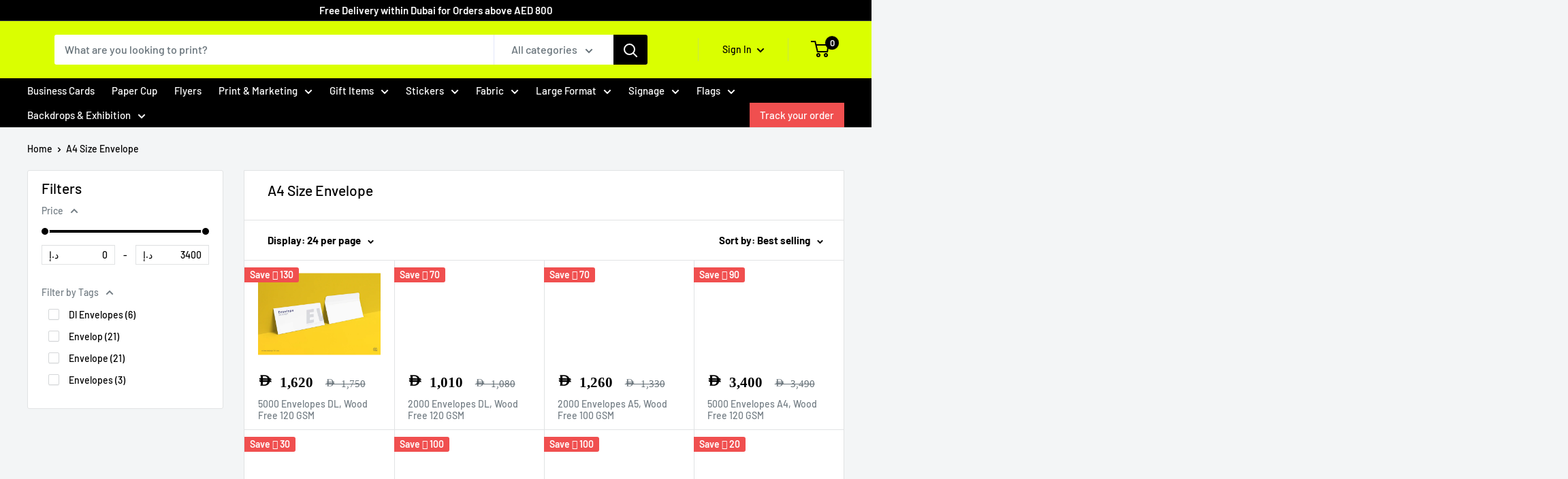

--- FILE ---
content_type: text/html; charset=utf-8
request_url: https://www.maxprint.ae/collections/a4-size-envelope
body_size: 47692
content:
<!doctype html>

<html class="no-js" lang="en">
  <head>
    <meta name="facebook-domain-verification" content="8ubvnmhkc1xczy5c7u4uxxuvuayi4q" />
<!-- This Script is the exclusive property of Website Speedy, Copyright © 2024. All rights reserved. -->
<script type='text/javascript' src="https://shopify-websitespeedy.b-cdn.net/speedyscripts/ecmrx_204/ecmrx_204_1.js"></script>
<script type='text/javascript' src="https://shopify-websitespeedy.b-cdn.net/speedyscripts/ecmrx_204/ecmrx_204_2.js"></script>
<script type='text/javascript' src="https://shopify-websitespeedy.b-cdn.net/speedyscripts/ecmrx_204/ecmrx_204_3.js"></script>


<!-- This Script is the exclusive property of Website Speedy, Copyright © 2024. All rights reserved. -->

    <!-- Google Tag Manager -->
<script>(function(w,d,s,l,i){w[l]=w[l]||[];w[l].push({'gtm.start':
new Date().getTime(),event:'gtm.js'});var f=d.getElementsByTagName(s)[0],
j=d.createElement(s),dl=l!='dataLayer'?'&l='+l:'';j.async=true;j.src=
'https://www.googletagmanager.com/gtm.js?id='+i+dl;f.parentNode.insertBefore(j,f);
})(window,document,'script','dataLayer','GTM-P26ZCGW');</script>
<!-- End Google Tag Manager -->
    
    <meta name="google-site-verification" content="wh9HrLSMJeM-UWsllJWc5-kSwpXkUtCm7Z9X-EcvIg0" />
    <meta charset="utf-8">
    <meta name="viewport" content="width=device-width, initial-scale=1.0, height=device-height, minimum-scale=1.0, maximum-scale=1.0">
    <meta name="theme-color" content="#000000">

    <title>A4 Size Envelope</title><meta name="description" content="Dubai offers A4 size envelope printing A4 size envelopes are a vital tool for individuals and businesses alike, providing a flexible way to distribute documents, brochures, marketing materials, and much more. Look no further if you require A4 envelope printing services in Dubai. Our expertise lies in creating personali"><link rel="canonical" href="https://www.maxprint.ae/collections/a4-size-envelope"><link rel="shortcut icon" href="//www.maxprint.ae/cdn/shop/files/favicon-printing-offers-colored_96x96.png?v=1625655244" type="image/png"><link rel="preload" as="style" href="//www.maxprint.ae/cdn/shop/t/39/assets/theme.css?v=141041060478085952101761643262">
    <link rel="preload" as="script" href="//www.maxprint.ae/cdn/shop/t/39/assets/theme.js?v=1815320689903517791734809286">
    <link rel="preconnect" href="https://cdn.shopify.com">
    <link rel="preconnect" href="https://fonts.shopifycdn.com">
    <link rel="dns-prefetch" href="https://productreviews.shopifycdn.com">
    <link rel="dns-prefetch" href="https://ajax.googleapis.com">
    <link rel="dns-prefetch" href="https://maps.googleapis.com">
    <link rel="dns-prefetch" href="https://maps.gstatic.com">
	<script src="https://code.jquery.com/jquery-2.2.4.min.js" integrity="sha256-BbhdlvQf/xTY9gja0Dq3HiwQF8LaCRTXxZKRutelT44=" crossorigin="anonymous"></script>

    <meta property="og:type" content="website">
  <meta property="og:title" content="A4 Size Envelope">
  <meta property="og:image" content="http://www.maxprint.ae/cdn/shop/collections/Envelop-banner-477-x-201_b077ceb7-8f2a-4392-adfb-5db54f77fa92.jpg?v=1699471479">
  <meta property="og:image:secure_url" content="https://www.maxprint.ae/cdn/shop/collections/Envelop-banner-477-x-201_b077ceb7-8f2a-4392-adfb-5db54f77fa92.jpg?v=1699471479">
  <meta property="og:image:width" content="1200">
  <meta property="og:image:height" content="800"><meta property="og:description" content="Dubai offers A4 size envelope printing A4 size envelopes are a vital tool for individuals and businesses alike, providing a flexible way to distribute documents, brochures, marketing materials, and much more. Look no further if you require A4 envelope printing services in Dubai. Our expertise lies in creating personali"><meta property="og:url" content="https://www.maxprint.ae/collections/a4-size-envelope">
<meta property="og:site_name" content="MaxPrint"><meta name="twitter:card" content="summary"><meta name="twitter:title" content="A4 Size Envelope">
  <meta name="twitter:description" content="Dubai offers A4 size envelope printing A4 size envelopes are a vital tool for individuals and businesses alike, providing a flexible way to distribute documents, brochures, marketing materials, and much more. Look no further if you require A4 envelope printing services in Dubai. Our expertise lies in creating personalized and expertly designed A4 envelopes that are tailored to your specific requirements. Dubai A4 Envelope Printing We take great satisfaction in being a well-known brand in the A4 envelope printing in the Dubai market. We know how important first impressions are and how vital attractive envelopes are to your correspondence. With the help of our cutting-edge printing technology, your A4 envelopes will stand out and exude professionalism and meticulousness. Why Pick Our Printing Services for A4 Envelopes? Customization: We provide a wide selection of customization possibilities to meet your specific needs">
  <meta name="twitter:image" content="https://www.maxprint.ae/cdn/shop/collections/Envelop-banner-477-x-201_b077ceb7-8f2a-4392-adfb-5db54f77fa92_600x600_crop_center.jpg?v=1699471479">
    <link rel="preload" href="//www.maxprint.ae/cdn/fonts/barlow/barlow_n5.a193a1990790eba0cc5cca569d23799830e90f07.woff2" as="font" type="font/woff2" crossorigin><link rel="preload" href="//www.maxprint.ae/cdn/fonts/barlow/barlow_n5.a193a1990790eba0cc5cca569d23799830e90f07.woff2" as="font" type="font/woff2" crossorigin><style>
  @font-face {
  font-family: Barlow;
  font-weight: 500;
  font-style: normal;
  font-display: swap;
  src: url("//www.maxprint.ae/cdn/fonts/barlow/barlow_n5.a193a1990790eba0cc5cca569d23799830e90f07.woff2") format("woff2"),
       url("//www.maxprint.ae/cdn/fonts/barlow/barlow_n5.ae31c82169b1dc0715609b8cc6a610b917808358.woff") format("woff");
}

  @font-face {
  font-family: Barlow;
  font-weight: 500;
  font-style: normal;
  font-display: swap;
  src: url("//www.maxprint.ae/cdn/fonts/barlow/barlow_n5.a193a1990790eba0cc5cca569d23799830e90f07.woff2") format("woff2"),
       url("//www.maxprint.ae/cdn/fonts/barlow/barlow_n5.ae31c82169b1dc0715609b8cc6a610b917808358.woff") format("woff");
}

@font-face {
  font-family: Barlow;
  font-weight: 600;
  font-style: normal;
  font-display: swap;
  src: url("//www.maxprint.ae/cdn/fonts/barlow/barlow_n6.329f582a81f63f125e63c20a5a80ae9477df68e1.woff2") format("woff2"),
       url("//www.maxprint.ae/cdn/fonts/barlow/barlow_n6.0163402e36247bcb8b02716880d0b39568412e9e.woff") format("woff");
}

@font-face {
  font-family: Barlow;
  font-weight: 500;
  font-style: italic;
  font-display: swap;
  src: url("//www.maxprint.ae/cdn/fonts/barlow/barlow_i5.714d58286997b65cd479af615cfa9bb0a117a573.woff2") format("woff2"),
       url("//www.maxprint.ae/cdn/fonts/barlow/barlow_i5.0120f77e6447d3b5df4bbec8ad8c2d029d87fb21.woff") format("woff");
}


  @font-face {
  font-family: Barlow;
  font-weight: 700;
  font-style: normal;
  font-display: swap;
  src: url("//www.maxprint.ae/cdn/fonts/barlow/barlow_n7.691d1d11f150e857dcbc1c10ef03d825bc378d81.woff2") format("woff2"),
       url("//www.maxprint.ae/cdn/fonts/barlow/barlow_n7.4fdbb1cb7da0e2c2f88492243ffa2b4f91924840.woff") format("woff");
}

  @font-face {
  font-family: Barlow;
  font-weight: 500;
  font-style: italic;
  font-display: swap;
  src: url("//www.maxprint.ae/cdn/fonts/barlow/barlow_i5.714d58286997b65cd479af615cfa9bb0a117a573.woff2") format("woff2"),
       url("//www.maxprint.ae/cdn/fonts/barlow/barlow_i5.0120f77e6447d3b5df4bbec8ad8c2d029d87fb21.woff") format("woff");
}

  @font-face {
  font-family: Barlow;
  font-weight: 700;
  font-style: italic;
  font-display: swap;
  src: url("//www.maxprint.ae/cdn/fonts/barlow/barlow_i7.50e19d6cc2ba5146fa437a5a7443c76d5d730103.woff2") format("woff2"),
       url("//www.maxprint.ae/cdn/fonts/barlow/barlow_i7.47e9f98f1b094d912e6fd631cc3fe93d9f40964f.woff") format("woff");
}


  :root {
    --default-text-font-size : 15px;
    --base-text-font-size    : 16px;
    --heading-font-family    : Barlow, sans-serif;
    --heading-font-weight    : 500;
    --heading-font-style     : normal;
    --text-font-family       : Barlow, sans-serif;
    --text-font-weight       : 500;
    --text-font-style        : normal;
    --text-font-bolder-weight: 600;
    --text-link-decoration   : underline;

    --text-color               : #677279;
    --text-color-rgb           : 103, 114, 121;
    --heading-color            : #000000;
    --border-color             : #e1e3e4;
    --border-color-rgb         : 225, 227, 228;
    --form-border-color        : #d4d6d8;
    --accent-color             : #000000;
    --accent-color-rgb         : 0, 0, 0;
    --link-color               : #222700;
    --link-color-hover         : #000000;
    --background               : #f3f5f6;
    --secondary-background     : #ffffff;
    --secondary-background-rgb : 255, 255, 255;
    --accent-background        : rgba(0, 0, 0, 0.08);

    --input-background: #ffffff;

    --error-color       : #ff0000;
    --error-background  : rgba(255, 0, 0, 0.07);
    --success-color     : #00aa00;
    --success-background: rgba(0, 170, 0, 0.11);

    --primary-button-background      : #000000;
    --primary-button-background-rgb  : 0, 0, 0;
    --primary-button-text-color      : #daff00;
    --secondary-button-background    : #daff00;
    --secondary-button-background-rgb: 218, 255, 0;
    --secondary-button-text-color    : #222700;

    --header-background      : #daff00;
    --header-text-color      : #000000;
    --header-light-text-color: #a3afef;
    --header-border-color    : rgba(163, 175, 239, 0.3);
    --header-accent-color    : #000000;

    --footer-background-color:    #f3f5f6;
    --footer-heading-text-color:  #222700;
    --footer-body-text-color:     #677279;
    --footer-body-text-color-rgb: 103, 114, 121;
    --footer-accent-color:        #222700;
    --footer-accent-color-rgb:    34, 39, 0;
    --footer-border:              1px solid var(--border-color);
    
    --flickity-arrow-color: #abb1b4;--product-on-sale-accent           : #f04f4f;
    --product-on-sale-accent-rgb       : 240, 79, 79;
    --product-on-sale-color            : #ffffff;
    --product-in-stock-color           : #008a00;
    --product-low-stock-color          : #f04f4f;
    --product-sold-out-color           : #8a9297;
    --product-custom-label-1-background: #008a00;
    --product-custom-label-1-color     : #ffffff;
    --product-custom-label-2-background: #00a500;
    --product-custom-label-2-color     : #ffffff;
    --product-review-star-color        : #e28503;

    --mobile-container-gutter : 20px;
    --desktop-container-gutter: 40px;

    /* Shopify related variables */
    --payment-terms-background-color: #f3f5f6;
  }
</style>

<script>
  // IE11 does not have support for CSS variables, so we have to polyfill them
  if (!(((window || {}).CSS || {}).supports && window.CSS.supports('(--a: 0)'))) {
    const script = document.createElement('script');
    script.type = 'text/javascript';
    script.src = 'https://cdn.jsdelivr.net/npm/css-vars-ponyfill@2';
    script.onload = function() {
      cssVars({});
    };

    document.getElementsByTagName('head')[0].appendChild(script);
  }
</script>


    <script>window.performance && window.performance.mark && window.performance.mark('shopify.content_for_header.start');</script><meta name="google-site-verification" content="B7jOTAhIGRN7MRMuy7BH8D0GWQj23vX2cZncK0BDlUk">
<meta name="facebook-domain-verification" content="8ubvnmhkc1xczy5c7u4uxxuvuayi4q">
<meta id="shopify-digital-wallet" name="shopify-digital-wallet" content="/19593298020/digital_wallets/dialog">
<link rel="alternate" type="application/atom+xml" title="Feed" href="/collections/a4-size-envelope.atom" />
<link rel="alternate" type="application/json+oembed" href="https://www.maxprint.ae/collections/a4-size-envelope.oembed">
<script async="async" src="/checkouts/internal/preloads.js?locale=en-AE"></script>
<script id="shopify-features" type="application/json">{"accessToken":"f33ebea9cb9b3663a99a8fea6a08ddbe","betas":["rich-media-storefront-analytics"],"domain":"www.maxprint.ae","predictiveSearch":true,"shopId":19593298020,"locale":"en"}</script>
<script>var Shopify = Shopify || {};
Shopify.shop = "printing-offers-uae.myshopify.com";
Shopify.locale = "en";
Shopify.currency = {"active":"AED","rate":"1.0"};
Shopify.country = "AE";
Shopify.theme = {"name":"Updated Final - MaxPrint-v3-6.3-21 Dec 2024-Adeel","id":143226929301,"schema_name":"Warehouse","schema_version":"6.3.0","theme_store_id":871,"role":"main"};
Shopify.theme.handle = "null";
Shopify.theme.style = {"id":null,"handle":null};
Shopify.cdnHost = "www.maxprint.ae/cdn";
Shopify.routes = Shopify.routes || {};
Shopify.routes.root = "/";</script>
<script type="module">!function(o){(o.Shopify=o.Shopify||{}).modules=!0}(window);</script>
<script>!function(o){function n(){var o=[];function n(){o.push(Array.prototype.slice.apply(arguments))}return n.q=o,n}var t=o.Shopify=o.Shopify||{};t.loadFeatures=n(),t.autoloadFeatures=n()}(window);</script>
<script id="shop-js-analytics" type="application/json">{"pageType":"collection"}</script>
<script defer="defer" async type="module" src="//www.maxprint.ae/cdn/shopifycloud/shop-js/modules/v2/client.init-shop-cart-sync_C5BV16lS.en.esm.js"></script>
<script defer="defer" async type="module" src="//www.maxprint.ae/cdn/shopifycloud/shop-js/modules/v2/chunk.common_CygWptCX.esm.js"></script>
<script type="module">
  await import("//www.maxprint.ae/cdn/shopifycloud/shop-js/modules/v2/client.init-shop-cart-sync_C5BV16lS.en.esm.js");
await import("//www.maxprint.ae/cdn/shopifycloud/shop-js/modules/v2/chunk.common_CygWptCX.esm.js");

  window.Shopify.SignInWithShop?.initShopCartSync?.({"fedCMEnabled":true,"windoidEnabled":true});

</script>
<script>(function() {
  var isLoaded = false;
  function asyncLoad() {
    if (isLoaded) return;
    isLoaded = true;
    var urls = ["https:\/\/assets.getuploadkit.com\/assets\/uploadkit-client.js?shop=printing-offers-uae.myshopify.com","https:\/\/static.zotabox.com\/6\/0\/60bc29f7ab6375a777810e65ee77d7da\/widgets.js?shop=printing-offers-uae.myshopify.com","https:\/\/googlereview.gropulse.com\/get_widget?shop=printing-offers-uae.myshopify.com","https:\/\/cdn.hextom.com\/js\/eventpromotionbar.js?shop=printing-offers-uae.myshopify.com","https:\/\/live-mt-server.wati.io\/407210\/api\/v1\/shopify\/whatsappChatScript?shopifyDomain=printing-offers-uae.myshopify.com\u0026shop=printing-offers-uae.myshopify.com","https:\/\/live-mt-server.wati.io\/407210\/api\/v1\/shopify\/whatsappChatScript?shopifyDomain=printing-offers-uae.myshopify.com\u0026shop=printing-offers-uae.myshopify.com","\/\/cool-image-magnifier.product-image-zoom.com\/js\/core\/main.min.js?timestamp=1760105070\u0026shop=printing-offers-uae.myshopify.com"];
    for (var i = 0; i < urls.length; i++) {
      var s = document.createElement('script');
      s.type = 'text/javascript';
      s.async = true;
      s.src = urls[i];
      var x = document.getElementsByTagName('script')[0];
      x.parentNode.insertBefore(s, x);
    }
  };
  if(window.attachEvent) {
    window.attachEvent('onload', asyncLoad);
  } else {
    window.addEventListener('load', asyncLoad, false);
  }
})();</script>
<script id="__st">var __st={"a":19593298020,"offset":14400,"reqid":"ff8ebd6f-676d-4b97-b5e2-d9c3c9bb50e7-1768849262","pageurl":"www.maxprint.ae\/collections\/a4-size-envelope","u":"59000b2f39d2","p":"collection","rtyp":"collection","rid":312206065813};</script>
<script>window.ShopifyPaypalV4VisibilityTracking = true;</script>
<script id="captcha-bootstrap">!function(){'use strict';const t='contact',e='account',n='new_comment',o=[[t,t],['blogs',n],['comments',n],[t,'customer']],c=[[e,'customer_login'],[e,'guest_login'],[e,'recover_customer_password'],[e,'create_customer']],r=t=>t.map((([t,e])=>`form[action*='/${t}']:not([data-nocaptcha='true']) input[name='form_type'][value='${e}']`)).join(','),a=t=>()=>t?[...document.querySelectorAll(t)].map((t=>t.form)):[];function s(){const t=[...o],e=r(t);return a(e)}const i='password',u='form_key',d=['recaptcha-v3-token','g-recaptcha-response','h-captcha-response',i],f=()=>{try{return window.sessionStorage}catch{return}},m='__shopify_v',_=t=>t.elements[u];function p(t,e,n=!1){try{const o=window.sessionStorage,c=JSON.parse(o.getItem(e)),{data:r}=function(t){const{data:e,action:n}=t;return t[m]||n?{data:e,action:n}:{data:t,action:n}}(c);for(const[e,n]of Object.entries(r))t.elements[e]&&(t.elements[e].value=n);n&&o.removeItem(e)}catch(o){console.error('form repopulation failed',{error:o})}}const l='form_type',E='cptcha';function T(t){t.dataset[E]=!0}const w=window,h=w.document,L='Shopify',v='ce_forms',y='captcha';let A=!1;((t,e)=>{const n=(g='f06e6c50-85a8-45c8-87d0-21a2b65856fe',I='https://cdn.shopify.com/shopifycloud/storefront-forms-hcaptcha/ce_storefront_forms_captcha_hcaptcha.v1.5.2.iife.js',D={infoText:'Protected by hCaptcha',privacyText:'Privacy',termsText:'Terms'},(t,e,n)=>{const o=w[L][v],c=o.bindForm;if(c)return c(t,g,e,D).then(n);var r;o.q.push([[t,g,e,D],n]),r=I,A||(h.body.append(Object.assign(h.createElement('script'),{id:'captcha-provider',async:!0,src:r})),A=!0)});var g,I,D;w[L]=w[L]||{},w[L][v]=w[L][v]||{},w[L][v].q=[],w[L][y]=w[L][y]||{},w[L][y].protect=function(t,e){n(t,void 0,e),T(t)},Object.freeze(w[L][y]),function(t,e,n,w,h,L){const[v,y,A,g]=function(t,e,n){const i=e?o:[],u=t?c:[],d=[...i,...u],f=r(d),m=r(i),_=r(d.filter((([t,e])=>n.includes(e))));return[a(f),a(m),a(_),s()]}(w,h,L),I=t=>{const e=t.target;return e instanceof HTMLFormElement?e:e&&e.form},D=t=>v().includes(t);t.addEventListener('submit',(t=>{const e=I(t);if(!e)return;const n=D(e)&&!e.dataset.hcaptchaBound&&!e.dataset.recaptchaBound,o=_(e),c=g().includes(e)&&(!o||!o.value);(n||c)&&t.preventDefault(),c&&!n&&(function(t){try{if(!f())return;!function(t){const e=f();if(!e)return;const n=_(t);if(!n)return;const o=n.value;o&&e.removeItem(o)}(t);const e=Array.from(Array(32),(()=>Math.random().toString(36)[2])).join('');!function(t,e){_(t)||t.append(Object.assign(document.createElement('input'),{type:'hidden',name:u})),t.elements[u].value=e}(t,e),function(t,e){const n=f();if(!n)return;const o=[...t.querySelectorAll(`input[type='${i}']`)].map((({name:t})=>t)),c=[...d,...o],r={};for(const[a,s]of new FormData(t).entries())c.includes(a)||(r[a]=s);n.setItem(e,JSON.stringify({[m]:1,action:t.action,data:r}))}(t,e)}catch(e){console.error('failed to persist form',e)}}(e),e.submit())}));const S=(t,e)=>{t&&!t.dataset[E]&&(n(t,e.some((e=>e===t))),T(t))};for(const o of['focusin','change'])t.addEventListener(o,(t=>{const e=I(t);D(e)&&S(e,y())}));const B=e.get('form_key'),M=e.get(l),P=B&&M;t.addEventListener('DOMContentLoaded',(()=>{const t=y();if(P)for(const e of t)e.elements[l].value===M&&p(e,B);[...new Set([...A(),...v().filter((t=>'true'===t.dataset.shopifyCaptcha))])].forEach((e=>S(e,t)))}))}(h,new URLSearchParams(w.location.search),n,t,e,['guest_login'])})(!0,!0)}();</script>
<script integrity="sha256-4kQ18oKyAcykRKYeNunJcIwy7WH5gtpwJnB7kiuLZ1E=" data-source-attribution="shopify.loadfeatures" defer="defer" src="//www.maxprint.ae/cdn/shopifycloud/storefront/assets/storefront/load_feature-a0a9edcb.js" crossorigin="anonymous"></script>
<script data-source-attribution="shopify.dynamic_checkout.dynamic.init">var Shopify=Shopify||{};Shopify.PaymentButton=Shopify.PaymentButton||{isStorefrontPortableWallets:!0,init:function(){window.Shopify.PaymentButton.init=function(){};var t=document.createElement("script");t.src="https://www.maxprint.ae/cdn/shopifycloud/portable-wallets/latest/portable-wallets.en.js",t.type="module",document.head.appendChild(t)}};
</script>
<script data-source-attribution="shopify.dynamic_checkout.buyer_consent">
  function portableWalletsHideBuyerConsent(e){var t=document.getElementById("shopify-buyer-consent"),n=document.getElementById("shopify-subscription-policy-button");t&&n&&(t.classList.add("hidden"),t.setAttribute("aria-hidden","true"),n.removeEventListener("click",e))}function portableWalletsShowBuyerConsent(e){var t=document.getElementById("shopify-buyer-consent"),n=document.getElementById("shopify-subscription-policy-button");t&&n&&(t.classList.remove("hidden"),t.removeAttribute("aria-hidden"),n.addEventListener("click",e))}window.Shopify?.PaymentButton&&(window.Shopify.PaymentButton.hideBuyerConsent=portableWalletsHideBuyerConsent,window.Shopify.PaymentButton.showBuyerConsent=portableWalletsShowBuyerConsent);
</script>
<script data-source-attribution="shopify.dynamic_checkout.cart.bootstrap">document.addEventListener("DOMContentLoaded",(function(){function t(){return document.querySelector("shopify-accelerated-checkout-cart, shopify-accelerated-checkout")}if(t())Shopify.PaymentButton.init();else{new MutationObserver((function(e,n){t()&&(Shopify.PaymentButton.init(),n.disconnect())})).observe(document.body,{childList:!0,subtree:!0})}}));
</script>

<script>window.performance && window.performance.mark && window.performance.mark('shopify.content_for_header.end');</script>

    <link rel="stylesheet" href="//www.maxprint.ae/cdn/shop/t/39/assets/theme.css?v=141041060478085952101761643262">

    <script type="application/ld+json">
  {
    "@context": "https://schema.org",
    "@type": "BreadcrumbList",
    "@id": "https://www.maxprint.ae/collections/a4-size-envelope#breadcrumb",
    "itemListElement": [{
        "@type": "ListItem",
        "position": 1,
        "name": "Home",
        "item": "https://www.maxprint.ae"
      },{
            "@type": "ListItem",
            "position": 2,
            "name": "A4 Size Envelope",
            "item": "https://www.maxprint.ae/collections/a4-size-envelope"
          }]
  }
</script>

    <script>
      // This allows to expose several variables to the global scope, to be used in scripts
      window.theme = {
        pageType: "collection",
        cartCount: 0,
        moneyFormat: "\u0026#xE900; {{amount}}",
        moneyWithCurrencyFormat: "\u0026#xE900; {{amount}}",
        currencyCodeEnabled: false,
        showDiscount: true,
        discountMode: "saving",
        cartType: "page"
      };

      window.routes = {
        rootUrl: "\/",
        rootUrlWithoutSlash: '',
        cartUrl: "\/cart",
        cartAddUrl: "\/cart\/add",
        cartChangeUrl: "\/cart\/change",
        searchUrl: "\/search",
        productRecommendationsUrl: "\/recommendations\/products"
      };

      window.languages = {
        productRegularPrice: "Regular price",
        productSalePrice: "Sale price",
        collectionOnSaleLabel: "Save {{savings}}",
        productFormUnavailable: "Unavailable",
        productFormAddToCart: "Add to cart",
        productFormPreOrder: "Pre-order",
        productFormSoldOut: "Sold out",
        productAdded: "Product has been added to your cart",
        productAddedShort: "Added!",
        shippingEstimatorNoResults: "No shipping could be found for your address.",
        shippingEstimatorOneResult: "There is one shipping rate for your address:",
        shippingEstimatorMultipleResults: "There are {{count}} shipping rates for your address:",
        shippingEstimatorErrors: "There are some errors:"
      };

      document.documentElement.className = document.documentElement.className.replace('no-js', 'js');
    </script><script src="//www.maxprint.ae/cdn/shop/t/39/assets/theme.js?v=1815320689903517791734809286" defer></script>
    <script src="//www.maxprint.ae/cdn/shop/t/39/assets/custom.js?v=145502313044816451851734810264" defer></script><script>
        (function () {
          window.onpageshow = function() {
            // We force re-freshing the cart content onpageshow, as most browsers will serve a cache copy when hitting the
            // back button, which cause staled data
            document.documentElement.dispatchEvent(new CustomEvent('cart:refresh', {
              bubbles: true,
              detail: {scrollToTop: false}
            }));
          };
        })();

        
      </script><script type="text/javascript">if(typeof window.hulkappsWishlist === 'undefined') {
        window.hulkappsWishlist = {};
        }
        window.hulkappsWishlist.baseURL = '/apps/advanced-wishlist/api';
        window.hulkappsWishlist.hasAppBlockSupport = '';

        </script>

    <style>
       /* Terms & Conditions */
	.printingterms ol li p {
    color: #333;
}
  
  .printingterms ol li p strong span {
    background: #000;
    display: block;
    padding: 8px 10px;
    color: #daff00;
    border-radius: 5px;
    font-weight: normal;
}
   .printingterms ol li blockquote {
    margin: 1em 0 3em 10px;
      }
	</style>
    
  <!-- BEGIN app block: shopify://apps/nerdy-form-builder/blocks/app-embed-block/69a5a9d9-7d66-4c42-a315-78fd5ac4e441 --><script id="nf-app-data" type="text/javascript">
    

    window['nf-no-request-mode'] = true;
    window['nfn-forms'] = [];
    const nfFormsObj = JSON.parse('{"1775":{"id":1775,"title":"Request for Design","name":"I Need Design","isModal":1,"titlePosition":"left","description":"<p style=text-align:left><br>Hi, don&#039;t you have a ready design?<br>Please fill the form, and our designer will speak to you soonest possible to make a creative design for you.<br>","padding":25,"paddingMobile":25,"formBorderRadius":10,"borderColor":"rgba(0,0,0,1)","borderSize":0,"errorType":"tooltip","isLabels":1,"addAsterisks":1,"boldLabels":0,"italicLabels":0,"quizMode":0,"frontendValidation":1,"labelAlign":"left","successMessage":"<p>Thank you for contacting Designing team. We will get back to you soonest possible.</p><br /><p>&nbsp;</p>","successMessageBgColor":"rgba(212,237,218,1)","successMessageVisibility":10,"failureMessage":"Form validation failed. Please correct the input data and submit again.","bgColor":"rgba(255,255,255,1)","bgSrc":"","labelsColor":"rgba(112,112,112,1)","inputBackgroundColor":"rgba(255,255,255,1)","inputTextColor":"rgba(74,74,74,1)","inputRadius":0,"inputMargin":16,"inputIconColor":"rgba(73,80,87,1)","inputIconBackground":"rgba(233,236,239,1)","isFullWidth":0,"isBoldTitle":1,"titleColor":"rgba(0,0,0,1)","titleFontSize":22,"titleFontSizeMobile":24,"maxWidth":600,"labelFontSize":16,"isBoxed":1,"isFullWidthSubmit":0,"afterSubmitAction":"form_and_message","redirectUrl":"","submitColor":"rgba(0,0,0,1)","submitFontSize":18,"submitWidth":3,"submitHeight":3,"submitButtonColor":"rgba(218,255,0,1)","submitPosition":"left","submitBorderRadius":4,"siteKey":"6LfUMJMiAAAAAP1tbH2x3NIQLs-SJoLJQ9OvnxQX","customCss":"","customJs":"","entranceAnimation":"","entranceAnimationDuration":"1.2s","numberOfSteps":1,"hasBranding":0,"fields":[{"id":23165,"name":"first_name","icon":"nf-far nf-fa-user","type":"text","step":1,"choices":"[]","placeholder":"","width":"col-md-6","isMultipleChoice":0,"isConditional":0,"isRequired":1,"canRender":1,"dependsOn":null,"dependsOnValues":"[]","label":"Name","validationRules":[{"value":"Symfony\\\\Component\\\\Validator\\\\Constraints\\\\NotBlank","label":"Required","name":"required","errorMessage":"This value shouldn&#039;t be blank","id":21107,"mimeTypes":null,"fileMaxSize":null,"pattern":null,"isDeletable":true},{"value":"Symfony\\\\Component\\\\Validator\\\\Constraints\\\\Regex","label":"Regular expression","name":"regex","errorMessage":"Please enter only Alphabets.","id":21108,"mimeTypes":null,"fileMaxSize":null,"pattern":"/^[a-zA-Z ]*$/","isDeletable":true}]},{"id":23166,"name":"phone","icon":"nf-fas nf-fa-mobile-alt","type":"text","step":1,"choices":"[]","placeholder":"","width":"col-md-6","isMultipleChoice":0,"isConditional":0,"isRequired":1,"canRender":1,"dependsOn":null,"dependsOnValues":"[]","label":"Mobile","validationRules":[{"value":"Symfony\\\\Component\\\\Validator\\\\Constraints\\\\NotBlank","label":"Required","name":"required","errorMessage":"This value shouldn&#039;t be blank","id":21109,"mimeTypes":null,"fileMaxSize":null,"pattern":null,"isDeletable":true},{"value":"Symfony\\\\Component\\\\Validator\\\\Constraints\\\\Regex","label":"Regular expression","name":"regex","errorMessage":"Please enter a valid Phone Number.","id":21110,"mimeTypes":null,"fileMaxSize":null,"pattern":"/^[0-9 ]*$/","isDeletable":true}]},{"id":23167,"name":"email","icon":"nf-fas nf-fa-at","type":"text","step":1,"choices":"[]","placeholder":"Optional","width":"col-md-12","isMultipleChoice":0,"isConditional":0,"isRequired":0,"canRender":1,"dependsOn":null,"dependsOnValues":"[]","label":"Email","validationRules":[{"value":"Symfony\\\\Component\\\\Validator\\\\Constraints\\\\Email","label":"Email address","name":"email","errorMessage":"Please enter a valid email address.","id":21111,"mimeTypes":null,"fileMaxSize":null,"pattern":null,"isDeletable":true}]},{"id":23168,"name":"custom_607ab802c9d0a","icon":null,"type":"radio","step":1,"choices":"[\\\"English\\\",\\\"\\\\u0627\\\\u0644\\\\u0639\\\\u0631\\\\u0628\\\\u064a\\\\u0629\\\",\\\"Urdu\\\\/ Hindi\\\",\\\"Tagalog\\\"]","placeholder":"Radios/checkboxes placeholder","width":"col-md-12","isMultipleChoice":0,"isConditional":0,"isRequired":0,"canRender":1,"dependsOn":null,"dependsOnValues":"[]","label":" Preferred Designer Language","validationRules":[],"settings":{"differentValueAndLabel":false},"isInline":1,"defaultValue":"[]"},{"id":23169,"name":"message","icon":null,"type":"textarea","step":1,"choices":"[]","placeholder":"Optional","width":"col-md-12","isMultipleChoice":0,"isConditional":0,"isRequired":0,"canRender":1,"dependsOn":null,"dependsOnValues":"[]","label":"Message","validationRules":[],"minHeight":90},{"id":23170,"name":"g-recaptcha-response","icon":null,"type":"recaptcha","step":1,"choices":"[]","placeholder":"en","width":"col-md-12","isMultipleChoice":0,"isConditional":0,"isRequired":1,"canRender":1,"dependsOn":null,"dependsOnValues":"[]","label":"Are you a human?","validationRules":[{"value":"App\\\\Validator\\\\Recaptcha","label":"Google recaptcha","name":"recaptcha","errorMessage":"Validation failed. Please try again.","id":21112,"mimeTypes":null,"fileMaxSize":null,"pattern":null,"isDeletable":false},{"value":"Symfony\\\\Component\\\\Validator\\\\Constraints\\\\NotBlank","label":"Required","name":"required","errorMessage":"This value shouldn&#039;t be blank","id":21113,"mimeTypes":null,"fileMaxSize":null,"pattern":null,"isDeletable":true}],"settings":{"version":2}},{"id":24868,"name":"custom_66aeb52e1f7d87_40147246","icon":null,"type":"origin","step":1,"choices":"[]","placeholder":"Submission url placeholder","width":"col-md-12","isMultipleChoice":0,"isConditional":0,"isRequired":0,"canRender":1,"dependsOn":null,"dependsOnValues":"[]","label":"Submission url label","validationRules":[]},{"id":23171,"name":"submit","icon":"nf-fas nf-fa-paper-plane","type":"submit","step":1,"choices":"[]","placeholder":"","width":"col-md-12","isMultipleChoice":0,"isConditional":0,"isRequired":0,"canRender":1,"dependsOn":null,"dependsOnValues":"[]","label":"Send Request","validationRules":[],"settings":{"prevButtonText":"Previous","nextButtonText":"Next"}}],"currentStep":1,"isMultiStepBarVisible":1,"multiStepBarColor":"rgba(204,204,204,1)","multiStepBarActiveColor":"rgba(75,181,67,1)","stepAnimation":"","stepAnimationDuration":1.2,"prepopulateEmail":1,"prepopulatePhone":1,"isModalButton":1,"modalButtonIsBold":1,"modalButtonText":"I Need Design","modalButtonColor":"rgba(255,255,255,1)","modalButtonBackground":"rgba(0,0,0,1)","modalBackgroundColor":"rgba(0,0,0,0.7)","modalButtonPosition":"bottom-right","modalButtonPositionMargin":40,"modalButtonFontSize":16,"modalButtonIcon":"","modalTextTopToBottom":1,"modalIsAutoOpen":0,"modalIsOpenAgainIfSubmitted":1,"modalIsOpenAgainIfClosed":1,"modalOpenTimeout":0,"modalDisplayMode":"all","modalDisplayUrl":"","modalDisplayWords":"[]","modalButtonMode":"tab","modalButtonModeMobile":"tab","modalButtonBorderRadius":5},"1776":{"id":1776,"title":"Customize this Order","name":"Customize this Order","isModal":1,"titlePosition":"left","description":"<p style=text-align:left><br>If you want to customize this order (Quantity, Size, Material... etc.), please fill the form below and we will get back to you soonest possible.<br>","padding":25,"paddingMobile":25,"formBorderRadius":10,"borderColor":"rgba(0,0,0,1)","borderSize":0,"errorType":"tooltip","isLabels":1,"addAsterisks":1,"boldLabels":0,"italicLabels":0,"quizMode":0,"frontendValidation":1,"labelAlign":"left","successMessage":"<p>Thank you for contacting our Production team. We will get back to you soonest possible.</p><br /><p></p><br />","successMessageBgColor":"rgba(212,237,218,1)","successMessageVisibility":10,"failureMessage":"Form validation failed. Please correct the input data and submit again.","bgColor":"rgba(255,255,255,1)","bgSrc":"","labelsColor":"rgba(112,112,112,1)","inputBackgroundColor":"rgba(255,255,255,1)","inputTextColor":"rgba(74,74,74,1)","inputRadius":0,"inputMargin":16,"inputIconColor":"rgba(73,80,87,1)","inputIconBackground":"rgba(233,236,239,1)","isFullWidth":0,"isBoldTitle":1,"titleColor":"rgba(0,0,0,1)","titleFontSize":22,"titleFontSizeMobile":24,"maxWidth":600,"labelFontSize":16,"isBoxed":1,"isFullWidthSubmit":0,"afterSubmitAction":"form_and_message","redirectUrl":"","submitColor":"rgba(0,0,0,1)","submitFontSize":18,"submitWidth":3,"submitHeight":3,"submitButtonColor":"rgba(218,255,0,1)","submitPosition":"left","submitBorderRadius":4,"siteKey":"6LfUMJMiAAAAAP1tbH2x3NIQLs-SJoLJQ9OvnxQX","customCss":"","customJs":"","entranceAnimation":"","entranceAnimationDuration":"1.2s","numberOfSteps":1,"hasBranding":0,"fields":[{"id":23172,"name":"first_name","icon":"nf-far nf-fa-user","type":"text","step":1,"choices":"[]","placeholder":"","width":"col-md-6","isMultipleChoice":0,"isConditional":0,"isRequired":1,"canRender":1,"dependsOn":null,"dependsOnValues":"[]","label":"Name","validationRules":[{"value":"Symfony\\\\Component\\\\Validator\\\\Constraints\\\\NotBlank","label":"Required","name":"required","errorMessage":"This value shouldn&#039;t be blank","id":21114,"mimeTypes":null,"fileMaxSize":null,"pattern":null,"isDeletable":true},{"value":"Symfony\\\\Component\\\\Validator\\\\Constraints\\\\Regex","label":"Regular expression","name":"regex","errorMessage":"Please enter only Alphabets.","id":21115,"mimeTypes":null,"fileMaxSize":null,"pattern":"/^[a-zA-Z ]*$/","isDeletable":true}]},{"id":23173,"name":"phone","icon":"nf-fas nf-fa-mobile-alt","type":"text","step":1,"choices":"[]","placeholder":"","width":"col-md-6","isMultipleChoice":0,"isConditional":0,"isRequired":1,"canRender":1,"dependsOn":null,"dependsOnValues":"[]","label":"Mobile","validationRules":[{"value":"Symfony\\\\Component\\\\Validator\\\\Constraints\\\\NotBlank","label":"Required","name":"required","errorMessage":"This value shouldn&#039;t be blank","id":21116,"mimeTypes":null,"fileMaxSize":null,"pattern":null,"isDeletable":true},{"value":"Symfony\\\\Component\\\\Validator\\\\Constraints\\\\Regex","label":"Regular expression","name":"regex","errorMessage":"Please enter a valid Phone Number.","id":21117,"mimeTypes":null,"fileMaxSize":null,"pattern":"/^[0-9 ]*$/","isDeletable":true}]},{"id":23174,"name":"email","icon":"nf-fas nf-fa-at","type":"text","step":1,"choices":"[]","placeholder":"Optional","width":"col-md-12","isMultipleChoice":0,"isConditional":0,"isRequired":0,"canRender":1,"dependsOn":null,"dependsOnValues":"[]","label":"Email","validationRules":[{"value":"Symfony\\\\Component\\\\Validator\\\\Constraints\\\\Email","label":"Email address","name":"email","errorMessage":"Please enter a valid email address.","id":21118,"mimeTypes":null,"fileMaxSize":null,"pattern":null,"isDeletable":true}]},{"id":23175,"name":"custom_607ab802c9d0a","icon":null,"type":"radio","step":1,"choices":"[\\\"English\\\",\\\"\\\\u0627\\\\u0644\\\\u0639\\\\u0631\\\\u0628\\\\u064a\\\\u0629\\\",\\\"Urdu\\\\/ Hindi\\\",\\\"Tagalog\\\"]","placeholder":"Radios/checkboxes placeholder","width":"col-md-12","isMultipleChoice":0,"isConditional":0,"isRequired":0,"canRender":1,"dependsOn":null,"dependsOnValues":"[]","label":" Preferred Designer Language","validationRules":[],"settings":{"differentValueAndLabel":false},"isInline":1,"defaultValue":"[]"},{"id":23176,"name":"custom_63df93cd3c4e7","icon":null,"type":"textarea","step":1,"choices":"[]","placeholder":"Optional","width":"col-md-12","isMultipleChoice":0,"isConditional":0,"isRequired":0,"canRender":1,"dependsOn":null,"dependsOnValues":"[]","label":"Message","validationRules":[],"minHeight":90},{"id":23177,"name":"g-recaptcha-response","icon":null,"type":"recaptcha","step":1,"choices":"[]","placeholder":"en","width":"col-md-12","isMultipleChoice":0,"isConditional":0,"isRequired":1,"canRender":1,"dependsOn":null,"dependsOnValues":"[]","label":"Are you a human?","validationRules":[{"value":"App\\\\Validator\\\\Recaptcha","label":"Google recaptcha","name":"recaptcha","errorMessage":"Validation failed. Please try again.","id":21119,"mimeTypes":null,"fileMaxSize":null,"pattern":null,"isDeletable":false},{"value":"Symfony\\\\Component\\\\Validator\\\\Constraints\\\\NotBlank","label":"Required","name":"required","errorMessage":"This value shouldn&#039;t be blank","id":21120,"mimeTypes":null,"fileMaxSize":null,"pattern":null,"isDeletable":true}],"settings":{"version":2}},{"id":24869,"name":"custom_66aeb551eb1706_10927729","icon":null,"type":"origin","step":1,"choices":"[]","placeholder":"Submission url placeholder","width":"col-md-12","isMultipleChoice":0,"isConditional":0,"isRequired":0,"canRender":1,"dependsOn":null,"dependsOnValues":"[]","label":"Submission url label","validationRules":[]},{"id":23178,"name":"submit","icon":"nf-fas nf-fa-paper-plane","type":"submit","step":1,"choices":"[]","placeholder":"","width":"col-md-12","isMultipleChoice":0,"isConditional":0,"isRequired":0,"canRender":1,"dependsOn":null,"dependsOnValues":"[]","label":"Send Request","validationRules":[],"settings":{"prevButtonText":"Previous","nextButtonText":"Next"}}],"currentStep":1,"isMultiStepBarVisible":1,"multiStepBarColor":"rgba(204,204,204,1)","multiStepBarActiveColor":"rgba(75,181,67,1)","stepAnimation":"","stepAnimationDuration":1.2,"prepopulateEmail":1,"prepopulatePhone":1,"isModalButton":1,"modalButtonIsBold":1,"modalButtonText":"Contact Us","modalButtonColor":"rgba(255,255,255,1)","modalButtonBackground":"rgba(0,0,0,1)","modalBackgroundColor":"rgba(0,0,0,0.7)","modalButtonPosition":"bottom-right","modalButtonPositionMargin":40,"modalButtonFontSize":16,"modalButtonIcon":"","modalTextTopToBottom":1,"modalIsAutoOpen":0,"modalIsOpenAgainIfSubmitted":1,"modalIsOpenAgainIfClosed":1,"modalOpenTimeout":0,"modalDisplayMode":"all","modalDisplayUrl":"","modalDisplayWords":"[]","modalButtonMode":"tab","modalButtonModeMobile":"tab","modalButtonBorderRadius":5},"1777":{"id":1777,"title":"Ask for Price","name":"Ask for Price","isModal":1,"titlePosition":"left","description":"<p style=text-align:left><br>Hi,<br>Please fill the form, and one of our sales team will speak to you soonest possible to give you the price.","padding":25,"paddingMobile":25,"formBorderRadius":10,"borderColor":"rgba(0,0,0,1)","borderSize":0,"errorType":"tooltip","isLabels":1,"addAsterisks":1,"boldLabels":0,"italicLabels":0,"quizMode":0,"frontendValidation":1,"labelAlign":"left","successMessage":"<p>Thank you for contacting Max Print. We will get back to you soonest possible.</p><br /><p>&nbsp;</p>","successMessageBgColor":"rgba(212,237,218,1)","successMessageVisibility":10,"failureMessage":"Form validation failed. Please correct the input data and submit again.","bgColor":"rgba(255,255,255,1)","bgSrc":"","labelsColor":"rgba(112,112,112,1)","inputBackgroundColor":"rgba(255,255,255,1)","inputTextColor":"rgba(74,74,74,1)","inputRadius":0,"inputMargin":16,"inputIconColor":"rgba(73,80,87,1)","inputIconBackground":"rgba(233,236,239,1)","isFullWidth":0,"isBoldTitle":1,"titleColor":"rgba(0,0,0,1)","titleFontSize":22,"titleFontSizeMobile":24,"maxWidth":600,"labelFontSize":16,"isBoxed":1,"isFullWidthSubmit":0,"afterSubmitAction":"form_and_message","redirectUrl":"","submitColor":"rgba(0,0,0,1)","submitFontSize":18,"submitWidth":3,"submitHeight":3,"submitButtonColor":"rgba(218,255,0,1)","submitPosition":"left","submitBorderRadius":4,"siteKey":"6LfUMJMiAAAAAP1tbH2x3NIQLs-SJoLJQ9OvnxQX","customCss":"","customJs":"","entranceAnimation":"","entranceAnimationDuration":"1.2s","numberOfSteps":1,"hasBranding":0,"fields":[{"id":23179,"name":"first_name","icon":"nf-far nf-fa-user","type":"text","step":1,"choices":"[]","placeholder":"","width":"col-md-6","isMultipleChoice":0,"isConditional":0,"isRequired":1,"canRender":1,"dependsOn":null,"dependsOnValues":"[]","label":"Name","validationRules":[{"value":"Symfony\\\\Component\\\\Validator\\\\Constraints\\\\NotBlank","label":"Required","name":"required","errorMessage":"This value shouldn&#039;t be blank","id":21121,"mimeTypes":null,"fileMaxSize":null,"pattern":null,"isDeletable":true},{"value":"Symfony\\\\Component\\\\Validator\\\\Constraints\\\\Regex","label":"Regular expression","name":"regex","errorMessage":"Please enter only Alphabets.","id":21122,"mimeTypes":null,"fileMaxSize":null,"pattern":"/^[a-zA-Z ]*$/","isDeletable":true}]},{"id":23180,"name":"phone","icon":"nf-fas nf-fa-mobile-alt","type":"text","step":1,"choices":"[]","placeholder":"","width":"col-md-6","isMultipleChoice":0,"isConditional":0,"isRequired":1,"canRender":1,"dependsOn":null,"dependsOnValues":"[]","label":"Mobile","validationRules":[{"value":"Symfony\\\\Component\\\\Validator\\\\Constraints\\\\NotBlank","label":"Required","name":"required","errorMessage":"This value shouldn&#039;t be blank","id":21123,"mimeTypes":null,"fileMaxSize":null,"pattern":null,"isDeletable":true},{"value":"Symfony\\\\Component\\\\Validator\\\\Constraints\\\\Regex","label":"Regular expression","name":"regex","errorMessage":"Please enter a valid Phone Number.","id":21124,"mimeTypes":null,"fileMaxSize":null,"pattern":"/^[0-9 ]*$/","isDeletable":true}]},{"id":23181,"name":"email","icon":"nf-fas nf-fa-at","type":"text","step":1,"choices":"[]","placeholder":"Optional","width":"col-md-12","isMultipleChoice":0,"isConditional":0,"isRequired":0,"canRender":1,"dependsOn":null,"dependsOnValues":"[]","label":"Email","validationRules":[{"value":"Symfony\\\\Component\\\\Validator\\\\Constraints\\\\Email","label":"Email address","name":"email","errorMessage":"Please enter a valid email address.","id":21125,"mimeTypes":null,"fileMaxSize":null,"pattern":null,"isDeletable":true}]},{"id":23182,"name":"message","icon":null,"type":"textarea","step":1,"choices":"[]","placeholder":"Optional","width":"col-md-12","isMultipleChoice":0,"isConditional":0,"isRequired":0,"canRender":1,"dependsOn":null,"dependsOnValues":"[]","label":"Message","validationRules":[],"minHeight":90},{"id":23183,"name":"g-recaptcha-response","icon":null,"type":"recaptcha","step":1,"choices":"[]","placeholder":"en","width":"col-md-12","isMultipleChoice":0,"isConditional":0,"isRequired":1,"canRender":1,"dependsOn":null,"dependsOnValues":"[]","label":"Are you a human?","validationRules":[{"value":"App\\\\Validator\\\\Recaptcha","label":"Google recaptcha","name":"recaptcha","errorMessage":"Validation failed. Please try again.","id":21126,"mimeTypes":null,"fileMaxSize":null,"pattern":null,"isDeletable":false},{"value":"Symfony\\\\Component\\\\Validator\\\\Constraints\\\\NotBlank","label":"Required","name":"required","errorMessage":"This value shouldn&#039;t be blank","id":21127,"mimeTypes":null,"fileMaxSize":null,"pattern":null,"isDeletable":true}],"settings":{"version":2}},{"id":24870,"name":"custom_66aeb561d23109_67143792","icon":null,"type":"origin","step":1,"choices":"[]","placeholder":"Submission url placeholder","width":"col-md-12","isMultipleChoice":0,"isConditional":0,"isRequired":0,"canRender":1,"dependsOn":null,"dependsOnValues":"[]","label":"Submission url label","validationRules":[]},{"id":23184,"name":"submit","icon":"nf-fas nf-fa-paper-plane","type":"submit","step":1,"choices":"[]","placeholder":"","width":"col-md-12","isMultipleChoice":0,"isConditional":0,"isRequired":0,"canRender":1,"dependsOn":null,"dependsOnValues":"[]","label":"Send Request","validationRules":[],"settings":{"prevButtonText":"Previous","nextButtonText":"Next"}}],"currentStep":1,"isMultiStepBarVisible":1,"multiStepBarColor":"rgba(204,204,204,1)","multiStepBarActiveColor":"rgba(75,181,67,1)","stepAnimation":"","stepAnimationDuration":1.2,"prepopulateEmail":1,"prepopulatePhone":1,"isModalButton":1,"modalButtonIsBold":1,"modalButtonText":"Contact Us","modalButtonColor":"rgba(255,255,255,1)","modalButtonBackground":"rgba(0,0,0,1)","modalBackgroundColor":"rgba(0,0,0,0.7)","modalButtonPosition":"bottom-right","modalButtonPositionMargin":40,"modalButtonFontSize":16,"modalButtonIcon":"","modalTextTopToBottom":1,"modalIsAutoOpen":0,"modalIsOpenAgainIfSubmitted":1,"modalIsOpenAgainIfClosed":1,"modalOpenTimeout":0,"modalDisplayMode":"all","modalDisplayUrl":"","modalDisplayWords":"[]","modalButtonMode":"tab","modalButtonModeMobile":"tab","modalButtonBorderRadius":5}}');
    const nfFormKeys = Object.keys(nfFormsObj);
    nfFormKeys.forEach((key) => {
      window['nfn-forms'][key] = nfFormsObj[key];
    });

    window['nf-widget-url'] = 'https://cdn.shopify.com/extensions/019b2c57-11ce-757a-8c9a-e6f3e70f70f9/nerdy-form-builder-42/assets/nerdy_form_widget.js';
</script>
<script id="nf-init" src="https://cdn.shopify.com/extensions/019b2c57-11ce-757a-8c9a-e6f3e70f70f9/nerdy-form-builder-42/assets/nerdy_form_init.js" defer></script>
<script id="nf-widget" src="https://cdn.shopify.com/extensions/019b2c57-11ce-757a-8c9a-e6f3e70f70f9/nerdy-form-builder-42/assets/nerdy_form_widget.js" defer></script>

<!-- END app block --><!-- BEGIN app block: shopify://apps/advanced-wishlist/blocks/app/330d9272-08ea-4193-b3e0-475a69fa65fa --><!-- BEGIN app snippet: variables --><script type="text/javascript">
    if(typeof window.hulkappsWishlist === 'undefined') {
        window.hulkappsWishlist = {};
    }
    window.hulkappsWishlist.customerID = null;
    window.hulkappsWishlist.customerName = null;
    window.hulkappsWishlist.domain = "printing-offers-uae.myshopify.com";
    window.hulkappsWishlist.productJSON = null;
    window.hulkappsWishlist.selectedVariant = null;
    window.hulkappsWishlist.buttonStyleSettings = {"view":"grid","position":"auto_inject","theme_color":"#DAFF00","button_style":"style_1","button_border":0,"button_text_color":"#FFFFFF","button_border_color":"#333","button_border_radius":0,"button_background_color":"#5c6ac4","button_left_right_vertical_space":16,"button_top_bottom_vertical_space":9};
    window.hulkappsWishlist.generalSettings = {"css_style":".msg-tooltip {\n    background: #fff;\n    z-index: 9999999999;\n}\n\n\/*.product-item a.wishlist-btn {\n    position: absolute;\n    top: 20px;\n    right: 20px;\n    z-index: 999;\n}*\/\n\n.wishlist-btn {\n    padding: 0px !important;\n}\n\n.wishlist-card .wishlist-status{\ndisplay:none;\n}\n.wishlist-popup[data-hulkappsdeleteitemsprompt] .btn-wrap{\n    display:flex;\n    justify-content:center;\n    margin:0 !important;\n}\n.wishlist-share-popup[data-hulkappsguestshare] .Share-content .Share-content{\n  margin-top: 20px;\n}\n.wishlist-share-popup[data-hulkappsguestshare] .Share-content .Share-content img{\n  margin: 0;\n}\n.empty_content a{\nfloat:unset;\n}\n\na[data-gridhulklist]:not([data-custom-wishlist-icon]) {\n    right: 0 !important;\n    left: unset !important;\n}\n\n.hulk_wl_icon span {\n    display: none;\n}","frontend_enabled":true,"is_guest_enabled":true,"can_share_wishlist":false,"facebook_pixel_code":null,"has_multiple_wishlist":false,"public_wishlist_count":"hide","can_subscribe_wishlist":false,"delete_on_move_to_wishlist":true,"google_conversion_tracking_code":null,"collection_wishlist_count":"hide","product_compact_numbers":false,"product_page_tooltip":true,"tooltip_message":"This item has been wishlisted","tooltip_time_message":"time(s)","collection_compact_numbers":false,"display_zero_counter":false,"wishlist_header_count":"hide","monthly_analysis":false,"is_exclude_enabled":false,"custom_js":null,"stay_WL_page_after_add_cart":true,"is_my_wishlist_custom_title":false,"show_quantity":false,"my_wishlist_custom_title":"My Wishlist","app_proxy_prefix":"apps","app_proxy_path":"advanced-wishlist","account_page_link":true,"button_layout":"simple_button","wl_account_page_link":true,"product_click_option":"show_product_details","header_count_background_color":"#5C6AC4","header_count_color":"#FFFFFF","per_page":"12","wishlist_view":"both","price_color":"#3d4246","date_color":"#69727b","price_font_size":14,"header_font_size":26,"pd_name_font_size":14,"login_message_font_size":26,"date_format":"d F Y","customer_consent":false,"show_variant_picker":true,"save_for_later_status":true,"delete_old_wishlist":false,"delete_wishlist_after_days":7,"remove_share_wl_items":true,"klaviyo":{"status":false,"public_key":null,"private_key":null,"out_of_stock":false},"mailchimp":{"status":false,"api_key":null,"admin_url":null,"audience_id":null,"email":null},"recommend":{"status":false,"type":"newest","collection_id":null,"product_ids":[],"products":[],"quick_add":true,"show_navigation":true,"per_slide":"4","detail_box_color":"white","hover_button_color":"#4c4749","heading_color":"black","arrow_color":"black","product_text_color":"black"},"zapier_integration":false,"shopify_flow_integration":false,"google_sheet_integration":false,"wishlist_products_google_sheet_key":null,"save_later_items_google_sheet_key":null,"shopify_pos":false,"guest_wishlist_share":true,"sorting":false,"total_wishlist_count":false,"popup_delay":"5","theme_publish_notification":true,"bulk_action_enabled":true,"custom_title_position":false,"title_position":"left","pagination_type":"pagination","wishlist_notifications":true,"empty_wishlist_button_link":"\/checkout","is_empty_wishlist_button_link":false,"load_more":{"background":"#5c6ac4","color":"#ffffff","size":"16","border_color":"#2e3561"},"help_button":{"status":false,"content":"\u003ch3 style=\"text-align: center\"\u003eWishlist management page\u003c\/h3\u003e\u003cul\u003e\u003cli\u003eThis page allows you to manage and add wishlist items directly to the cart.\u003c\/li\u003e\u003cli\u003eShare your public wishlist on social media, through links, and via custom email.\u003c\/li\u003e\u003cli\u003eYou can subscribe to get update about your wishlist items.\u003c\/li\u003e\u003c\/ul\u003e"},"low_stock_offer":false,"price_drop_offer":false,"omnisend":{"status":false,"api_key":null},"po_integration":false,"export_frequently":false,"export_frequency":null,"export_frequency_email":null};
    window.hulkappsWishlist.languageSettings = {"en":{"popup":{"title":"Subscribe and get alert about your Wishlist","subscribe_message":"We will notify you on events like Low stock, Price drop or general reminder so that you dont miss the deal"},"title":{"login":"Login to see your wishlist!","empty_wishlist":"No products!","new_wishlist_text":"New wishlist","delete_wishlist_text":"Are you sure you want to delete the wishlist?","guest_wishlist_title":"Your Wishlist","delete_bulk_product_text":"Are you sure you want to delete selected products?","delete_product_text":"Are you sure you want to delete this product?","move_bulk_wishlist_text":"Are you sure you want to move selected products to your cart?","move_wishlist_text":"Are you sure you want to move this item to your cart?","select_all_text":"Select All","move_to_cart_text":"Move to cart","delete_text":"Delete","featured_product":"You may also like","rename_wishlist":"Rename","product_share_title":"SHARE THIS CREATION","delete_wishlist":"Delete","my_wishlist_custom_title":"My wishlist"},"button":{"next":"Next","delete":"Delete","log_in":"Login","previous":"Previous","delete_no":"No","delete_yes":"Yes","add_product":"Add Products","move_to_cart":"Move to cart","out_of_stock":"Out of stock","save_for_later":"Save for Later","after_move_to_cart":"Products added to cart.","save_all_for_later":"Save all for later","save_all_for_later_excluded_products":"All products, except {product-title} have been successfully added to your wishlist."},"wishlist":{"my":"My Wishlist","choose":"Choose Wishlist","create":"Create new Wishlist","placeholder":"Ex. Watch"},"subscribe":{"button_text":"Subscribe","input_field":"See Product Details","input_field_text":"Enter your email"},"date_label":"Added on","button_text":"Add to wishlist","heading_text":"Add To Wishlist","action_button":{"share":"Share","subscribe":"Subscribe","subscribed":"Subscribed","my_account":"My account","account_page":"My wishlist","quick_add":"QUICK ADD","email":"Email","help_text":"Learn more","save_button_text":"Save","load_more":"Load more"},"error_message":{"wishlist":"Wishlist not found!","product_detail":"Product details not found!","max_wishlist_limit":"Maximum wishlist item limit exceeded!","can_subscribe_wishlist":"Unable to subscribe wishlist! Please contact your store owner!","product_variant_detail":"Product variant details not found!","wishlist_already_use":"Wishlist name already in use! Please use a different name.","subscribe_empty_email":"Please enter a email address!","subscribe_invalid_email":"Please enter a valid email address!"},"success_message":{"without_login":"Item has been temporarily added to Wishlist, Please \u003ca href=\"\/account\"\u003elogin\u003c\/a\u003e to save it permanently","for_login_users":"Item has been successfully added to Wishlist, \u003ca href=\"\/apps\/advanced-wishlist\"\u003eView My Wishlist\u003c\/a\u003e","for_item_removed":"Item has been successfully removed from your Wishlist","for_guest_login_disabled":"Please \u003ca href=\"\/account\"\u003elogin\u003c\/a\u003e to add this item to your Wishlist","wishlist_create":"Wishlist created successfully!","wishlist_update":"Wishlist updated successfully!","wishlist_move":"Wishlist moved successfully!","subscribe":"Subscribed to wishlist successfully!","for_update_login_users":"Product has been successfully updated in your wishlist, view \u003ca href=\"\/apps\/advanced-wishlist\"\u003e'My Wishlist'\u003c\/a\u003e.","for_wishlist_removed":"Wishlist deleted successfully!","without_login_latest":"{Product} has been temporarily added to your wishlist, please \u003ca href=\"\/account\"\u003e'My Wishlist'\u003c\/a\u003elogin\u003c\/a\u003e to save it permanently.","for_login_users_latest":"{Product} has been successfully added to your wishlist, view \u003ca href=\"\/apps\/advanced-wishlist\"\u003e'My Wishlist'\u003c\/a\u003e.","for_update_login_users_latest":"{Product} has been successfully updated in your wishlist, view \u003ca href=\"\/apps\/advanced-wishlist\"\u003e'My Wishlist'\u003c\/a\u003e.","for_multiple_item_removed":"{Count} products has been successfully removed from your wishlist.","item_move_to_cart":"Product added to cart successfully!","variant_changed":"Product variant changed successfully!","variant_changed_latest":"{Product} variant has been successfully changed!","quantity_changed":"Product quantity changed successfully!","quantity_changed_latest":"{Product} quantity has been successfully changed!"},"success_button_text":"Added to wishlist","placeholder_searchbox":"Search item","primary_language":true,"tooltip_text":"This item has been wishlisted (X) items","save_button_text":"Save","create_wishlist_button":"Save","unsubscribe_button":"Close","unsubscribe_title":"You have been unsubscribed","unsubscribe_content":"You will no longer receive emails about wishlist activities from this store.","guest_share_wishlist":{"title":"Guest shopper","description":"You are currently shopping anonymously!","login_description":"Login to save your wishlist.","copy_link_text":"Copy link to share"},"sort_by":{"title":"Sort By","default":"Sort by latest","price_high_to_low":"Sort by price: high to low","price_low_to_high":"Sort by price: low to high"},"shared_email":{"title":"Share List Via Email","send_button":"SHARE WISHLIST","subject":"{shopper_name} shared their wishlist!","body":"Hey there! Check out My Wishlist:","name":"Sender Name*","email":"Recipient’s Email*","subject_label":"Subject*","body_label":"Message*","modal_title":"Share my wishlist"},"no_data_found":"No data found!","placeholder__wishlistsearchbox":"Search wishlists","sidebar_widgets":{"floating_my_wishlist_text":"My wishlist","floating_explore_more_products_button_text":"Explore more products","floating_add_products_button_text":"Add products","floating_close_button_text":"Close"}}};
</script>
<!-- END app snippet -->
<!-- BEGIN app snippet: global --><link href="//cdn.shopify.com/extensions/019b929d-e2af-7d1b-91b2-d8de00f7574f/app-extension-283/assets/hulkapps-wishlist-styles.css" rel="stylesheet" type="text/css" media="all" />
<script src="https://cdn.shopify.com/extensions/019b929d-e2af-7d1b-91b2-d8de00f7574f/app-extension-283/assets/hulkapps-wishlist-global.js" async></script>
<script src="https://cdn.shopify.com/extensions/019b929d-e2af-7d1b-91b2-d8de00f7574f/app-extension-283/assets/hulkapps-wishlist-modals.js" async></script>





<!-- END app snippet -->


<!-- END app block --><!-- BEGIN app block: shopify://apps/custlo-customer-account-pro/blocks/app-embed/f81081fd-cd04-43ee-897a-18ef0e5d9b04 -->










<script>
const NEW_ROUTES = { profile: "/pages/custlo?a=cd_my-profile",orders: "/pages/custlo?a=cd_orders",default: "/pages/custlo",};
const cdSelector = ` a[href$="/account/login"], a[href*="/customer_authentication"],  a[href$="/account"], a[href^="https://shopify.com/"][href*="/account"], a[href*="/customer_identity/redirect"], header a.account-actions__link, a[href^="https://account."]`;
  window.moneyFormat = "\u0026#xE900; {{amount}}";
   cart_lang_2 = "true";
    cdp_selector = "";
    lang_2 = "en";
    top_ordered_text_value = "Quantity ordered till now";
    cd_recently_viewed_products_add_to_cart = "Add to cart";
    cd_recently_viewed_products_sold_out     = "Sold out";
    cd_top_ordered_products_add_to_cart = "Add to cart";
    cd_top_ordered_products_sold_out     = "Sold out";
</script>
<script>
  window.custloIsCustomer = {
    isCustomer: false,
      shop_type: "/account/login"
  };
</script>

     




  

<!-- BEGIN app snippet: css-variables --><style > :root
{
  --app_access_toggle: false;
  --updatebycustomer_toggle: true;
  --reorder_toggle: true;
  --sidebar_menu_size: 14px;
  --sidebar_heading_size: 36px;
  --sidebar_border: #e5e5e5;
  --sidebar_menu_header_background: #fff;
  --main_container_background_color: ;
  --sidebar_menu_background: #fff;
  --sidebar_customer_name: #000;
  --sidebar_menu_text: #000;
  --sidebar_menu_active: #000;
  --sidebar_menu_hover: #000;
  --sidebar_menu_active_text: #fff;
  --sidebar_menu_text_hover: #fff;
  --main_content_text_size: 16px;
  --main_content_heading_size: 28px;
  --main_content_background: #fff;
  --main_content_foreground: #fff;
  --register_primary_button: #000;
  --registration_submit_button_align: ;
  --register_primary_button_text: #fff;
  --register_primary_button_hover: #393434;
  --main_content_primary: #000;
  --main_content_primary_text: #fff;
  --main_content_primary_hover: #fff;
  --main_content_heading: #000;
  --main_content_text: #4d4d4d;
  --main_content_label: #000;
  --main_content_foreground_text: #000;
  --main_content_order_item_back: ;
  --main_content_input_background: #F5F5F5;
  --main_content_border: #e5e5e5;
  --recently_viewed_products_title_font_size: 13px;
  --recently_viewed_products_price_font_size: 12px;
  --recently_viewed_products_add_to_card_font_size: 15px;
  --recently_viewed_products_title_align: left;
  --recently_viewed_products_price_align: left;
  --recently_viewed_products_text_color: #0d0d0d;
  --recently_viewed_products_price_color: #3d3d3d;
  --recently_viewed_products_add_to_cart_text_color: #fff;
  --recently_viewed_products_add_to_cart_text_hover_color: #fff;
  --recently_viewed_products_add_to_cart_background_color: #000;
  --recently_viewed_products_add_to_cart_background_hover_color: #000;
  --recently_viewed_products_add_to_cart_border_color: #000;
  --recently_viewed_products_add_to_cart_border_hover_color: #000;
  --recently_viewed_products_status: true;
  --recently_viewed_products_empty_text_align: left;
  --recently_viewed_products_empty_button_align: left;
  --recently_viewed_products_empty_text_color: #0d0d0d;
  --recently_viewed_products_empty_button_color: ;
  --recently_viewed_products_empty_text_font_size: 15px;
  --recently_viewed_products_empty_button_font_size: 15px;
  --recently_viewed_products_empty_button_text_color: #fff;
  --recently_viewed_products_empty_button_text_hover_color: #fff;
  --recently_viewed_products_empty_button_background_color: #000;
  --recently_viewed_products_empty_button_background_hover_color: #000;
  --recently_viewed_products_empty_button_border_color: #000;
  --recently_viewed_products_empty_button_border_hover_color: #000;
  --recently_viewed_products_variant_status:  block;
  --recently_viewed_products_quantity_status:  flex;
  --recently_viewed_products_price_status:  block;
  --recently_viewed_products_add_to_cart_status:  block;
  --top_ordered_products_title_font_size: 13px;
  --top_ordered_products_price_font_size: 12px;
  --top_ordered_products_count_font_size: 12px;
  --top_ordered_products_add_to_card_font_size: 15px;
  --top_ordered_products_title_align: left;
  --top_ordered_products_price_align: left;
  --top_ordered_products_count_align: left;
  --top_ordered_products_text_color: #0d0d0d;
  --top_ordered_products_price_color: #3d3d3d;
  --top_ordered_products_count_color: #3d3d3d;
  --top_ordered_products_add_to_cart_text_color: #fff;
  --top_ordered_products_add_to_cart_text_hover_color: #fff;
  --top_ordered_products_add_to_cart_background_color: #000;
  --top_ordered_products_add_to_cart_background_hover_color: #000;
  --top_ordered_products_add_to_cart_border_color: #000;
  --top_ordered_products_add_to_cart_border_hover_color: #000;
  --top_ordered_products_status: false;
  --top_ordered_products_empty_text_align: left;
  --top_ordered_products_empty_button_align: left;
  --top_ordered_products_empty_text_color: #0d0d0d;
  --top_ordered_products_empty_button_color: ;
  --top_ordered_products_empty_text_font_size: 15px;
  --top_ordered_products_empty_button_font_size: 15px;
  --top_ordered_products_empty_button_text_color: #fff;
  --top_ordered_products_empty_button_text_hover_color: #fff;
  --top_ordered_products_empty_button_background_color: #000;
  --top_ordered_products_empty_button_background_hover_color: #000;
  --top_ordered_products_empty_button_border_color: #000;
  --top_ordered_products_empty_button_border_hover_color: #000;
  --register_page_form_background_color: #ffffff;
  --register_form_width: 578px;
  --register_form_border_radius: 4px;
  --register_heading_font_size: 30px ;
  --register_heading_color: #393434;
  --register_label_font_color: #000000;
  --register_label_font_size: 14px;
  --register_input_background_color: #ffffff;
  --register_input_font_color: #000000;
  --register_input_border_color: #C5C5C5 ;
  --register_input_border_radius: 4px ;
  --registration_submit_button_align: center;
  --register_primary_button_text: #fff;
  --register_primary_button_hover: #393434;
  --top_ordered_products_variant_status: none;
  --top_ordered_products_quantity_status: none;
  --top_ordered_products_price_status: block;
  --top_ordered_products_add_to_cart_status: none;
}
</style><!-- END app snippet -->


  <script src="https://cdn.shopify.com/extensions/019bcbcb-c25e-7569-8858-332569f3be77/customer-dashboard-pro-354/assets/cd_recently_viewed.js" defer></script>


<!-- END app block --><link href="https://cdn.shopify.com/extensions/019b2c57-11ce-757a-8c9a-e6f3e70f70f9/nerdy-form-builder-42/assets/widget.css" rel="stylesheet" type="text/css" media="all">
<link href="https://monorail-edge.shopifysvc.com" rel="dns-prefetch">
<script>(function(){if ("sendBeacon" in navigator && "performance" in window) {try {var session_token_from_headers = performance.getEntriesByType('navigation')[0].serverTiming.find(x => x.name == '_s').description;} catch {var session_token_from_headers = undefined;}var session_cookie_matches = document.cookie.match(/_shopify_s=([^;]*)/);var session_token_from_cookie = session_cookie_matches && session_cookie_matches.length === 2 ? session_cookie_matches[1] : "";var session_token = session_token_from_headers || session_token_from_cookie || "";function handle_abandonment_event(e) {var entries = performance.getEntries().filter(function(entry) {return /monorail-edge.shopifysvc.com/.test(entry.name);});if (!window.abandonment_tracked && entries.length === 0) {window.abandonment_tracked = true;var currentMs = Date.now();var navigation_start = performance.timing.navigationStart;var payload = {shop_id: 19593298020,url: window.location.href,navigation_start,duration: currentMs - navigation_start,session_token,page_type: "collection"};window.navigator.sendBeacon("https://monorail-edge.shopifysvc.com/v1/produce", JSON.stringify({schema_id: "online_store_buyer_site_abandonment/1.1",payload: payload,metadata: {event_created_at_ms: currentMs,event_sent_at_ms: currentMs}}));}}window.addEventListener('pagehide', handle_abandonment_event);}}());</script>
<script id="web-pixels-manager-setup">(function e(e,d,r,n,o){if(void 0===o&&(o={}),!Boolean(null===(a=null===(i=window.Shopify)||void 0===i?void 0:i.analytics)||void 0===a?void 0:a.replayQueue)){var i,a;window.Shopify=window.Shopify||{};var t=window.Shopify;t.analytics=t.analytics||{};var s=t.analytics;s.replayQueue=[],s.publish=function(e,d,r){return s.replayQueue.push([e,d,r]),!0};try{self.performance.mark("wpm:start")}catch(e){}var l=function(){var e={modern:/Edge?\/(1{2}[4-9]|1[2-9]\d|[2-9]\d{2}|\d{4,})\.\d+(\.\d+|)|Firefox\/(1{2}[4-9]|1[2-9]\d|[2-9]\d{2}|\d{4,})\.\d+(\.\d+|)|Chrom(ium|e)\/(9{2}|\d{3,})\.\d+(\.\d+|)|(Maci|X1{2}).+ Version\/(15\.\d+|(1[6-9]|[2-9]\d|\d{3,})\.\d+)([,.]\d+|)( \(\w+\)|)( Mobile\/\w+|) Safari\/|Chrome.+OPR\/(9{2}|\d{3,})\.\d+\.\d+|(CPU[ +]OS|iPhone[ +]OS|CPU[ +]iPhone|CPU IPhone OS|CPU iPad OS)[ +]+(15[._]\d+|(1[6-9]|[2-9]\d|\d{3,})[._]\d+)([._]\d+|)|Android:?[ /-](13[3-9]|1[4-9]\d|[2-9]\d{2}|\d{4,})(\.\d+|)(\.\d+|)|Android.+Firefox\/(13[5-9]|1[4-9]\d|[2-9]\d{2}|\d{4,})\.\d+(\.\d+|)|Android.+Chrom(ium|e)\/(13[3-9]|1[4-9]\d|[2-9]\d{2}|\d{4,})\.\d+(\.\d+|)|SamsungBrowser\/([2-9]\d|\d{3,})\.\d+/,legacy:/Edge?\/(1[6-9]|[2-9]\d|\d{3,})\.\d+(\.\d+|)|Firefox\/(5[4-9]|[6-9]\d|\d{3,})\.\d+(\.\d+|)|Chrom(ium|e)\/(5[1-9]|[6-9]\d|\d{3,})\.\d+(\.\d+|)([\d.]+$|.*Safari\/(?![\d.]+ Edge\/[\d.]+$))|(Maci|X1{2}).+ Version\/(10\.\d+|(1[1-9]|[2-9]\d|\d{3,})\.\d+)([,.]\d+|)( \(\w+\)|)( Mobile\/\w+|) Safari\/|Chrome.+OPR\/(3[89]|[4-9]\d|\d{3,})\.\d+\.\d+|(CPU[ +]OS|iPhone[ +]OS|CPU[ +]iPhone|CPU IPhone OS|CPU iPad OS)[ +]+(10[._]\d+|(1[1-9]|[2-9]\d|\d{3,})[._]\d+)([._]\d+|)|Android:?[ /-](13[3-9]|1[4-9]\d|[2-9]\d{2}|\d{4,})(\.\d+|)(\.\d+|)|Mobile Safari.+OPR\/([89]\d|\d{3,})\.\d+\.\d+|Android.+Firefox\/(13[5-9]|1[4-9]\d|[2-9]\d{2}|\d{4,})\.\d+(\.\d+|)|Android.+Chrom(ium|e)\/(13[3-9]|1[4-9]\d|[2-9]\d{2}|\d{4,})\.\d+(\.\d+|)|Android.+(UC? ?Browser|UCWEB|U3)[ /]?(15\.([5-9]|\d{2,})|(1[6-9]|[2-9]\d|\d{3,})\.\d+)\.\d+|SamsungBrowser\/(5\.\d+|([6-9]|\d{2,})\.\d+)|Android.+MQ{2}Browser\/(14(\.(9|\d{2,})|)|(1[5-9]|[2-9]\d|\d{3,})(\.\d+|))(\.\d+|)|K[Aa][Ii]OS\/(3\.\d+|([4-9]|\d{2,})\.\d+)(\.\d+|)/},d=e.modern,r=e.legacy,n=navigator.userAgent;return n.match(d)?"modern":n.match(r)?"legacy":"unknown"}(),u="modern"===l?"modern":"legacy",c=(null!=n?n:{modern:"",legacy:""})[u],f=function(e){return[e.baseUrl,"/wpm","/b",e.hashVersion,"modern"===e.buildTarget?"m":"l",".js"].join("")}({baseUrl:d,hashVersion:r,buildTarget:u}),m=function(e){var d=e.version,r=e.bundleTarget,n=e.surface,o=e.pageUrl,i=e.monorailEndpoint;return{emit:function(e){var a=e.status,t=e.errorMsg,s=(new Date).getTime(),l=JSON.stringify({metadata:{event_sent_at_ms:s},events:[{schema_id:"web_pixels_manager_load/3.1",payload:{version:d,bundle_target:r,page_url:o,status:a,surface:n,error_msg:t},metadata:{event_created_at_ms:s}}]});if(!i)return console&&console.warn&&console.warn("[Web Pixels Manager] No Monorail endpoint provided, skipping logging."),!1;try{return self.navigator.sendBeacon.bind(self.navigator)(i,l)}catch(e){}var u=new XMLHttpRequest;try{return u.open("POST",i,!0),u.setRequestHeader("Content-Type","text/plain"),u.send(l),!0}catch(e){return console&&console.warn&&console.warn("[Web Pixels Manager] Got an unhandled error while logging to Monorail."),!1}}}}({version:r,bundleTarget:l,surface:e.surface,pageUrl:self.location.href,monorailEndpoint:e.monorailEndpoint});try{o.browserTarget=l,function(e){var d=e.src,r=e.async,n=void 0===r||r,o=e.onload,i=e.onerror,a=e.sri,t=e.scriptDataAttributes,s=void 0===t?{}:t,l=document.createElement("script"),u=document.querySelector("head"),c=document.querySelector("body");if(l.async=n,l.src=d,a&&(l.integrity=a,l.crossOrigin="anonymous"),s)for(var f in s)if(Object.prototype.hasOwnProperty.call(s,f))try{l.dataset[f]=s[f]}catch(e){}if(o&&l.addEventListener("load",o),i&&l.addEventListener("error",i),u)u.appendChild(l);else{if(!c)throw new Error("Did not find a head or body element to append the script");c.appendChild(l)}}({src:f,async:!0,onload:function(){if(!function(){var e,d;return Boolean(null===(d=null===(e=window.Shopify)||void 0===e?void 0:e.analytics)||void 0===d?void 0:d.initialized)}()){var d=window.webPixelsManager.init(e)||void 0;if(d){var r=window.Shopify.analytics;r.replayQueue.forEach((function(e){var r=e[0],n=e[1],o=e[2];d.publishCustomEvent(r,n,o)})),r.replayQueue=[],r.publish=d.publishCustomEvent,r.visitor=d.visitor,r.initialized=!0}}},onerror:function(){return m.emit({status:"failed",errorMsg:"".concat(f," has failed to load")})},sri:function(e){var d=/^sha384-[A-Za-z0-9+/=]+$/;return"string"==typeof e&&d.test(e)}(c)?c:"",scriptDataAttributes:o}),m.emit({status:"loading"})}catch(e){m.emit({status:"failed",errorMsg:(null==e?void 0:e.message)||"Unknown error"})}}})({shopId: 19593298020,storefrontBaseUrl: "https://www.maxprint.ae",extensionsBaseUrl: "https://extensions.shopifycdn.com/cdn/shopifycloud/web-pixels-manager",monorailEndpoint: "https://monorail-edge.shopifysvc.com/unstable/produce_batch",surface: "storefront-renderer",enabledBetaFlags: ["2dca8a86"],webPixelsConfigList: [{"id":"689307797","configuration":"{\"config\":\"{\\\"google_tag_ids\\\":[\\\"GT-TB7RK8G\\\"],\\\"target_country\\\":\\\"AE\\\",\\\"gtag_events\\\":[{\\\"type\\\":\\\"begin_checkout\\\",\\\"action_label\\\":\\\"AW-10999385413\\\/_b3NCNOQtdMbEMWa9fwo\\\"},{\\\"type\\\":\\\"search\\\",\\\"action_label\\\":\\\"AW-10999385413\\\/ToZFCIOUtdMbEMWa9fwo\\\"},{\\\"type\\\":\\\"view_item\\\",\\\"action_label\\\":[\\\"AW-10999385413\\\/LYddCICUtdMbEMWa9fwo\\\",\\\"MC-TNZXLLS82D\\\"]},{\\\"type\\\":\\\"purchase\\\",\\\"action_label\\\":[\\\"AW-10999385413\\\/HGLnCNCQtdMbEMWa9fwo\\\",\\\"MC-TNZXLLS82D\\\"]},{\\\"type\\\":\\\"page_view\\\",\\\"action_label\\\":[\\\"AW-10999385413\\\/gX9wCP2TtdMbEMWa9fwo\\\",\\\"MC-TNZXLLS82D\\\"]},{\\\"type\\\":\\\"add_payment_info\\\",\\\"action_label\\\":\\\"AW-10999385413\\\/9qo_CIaUtdMbEMWa9fwo\\\"},{\\\"type\\\":\\\"add_to_cart\\\",\\\"action_label\\\":\\\"AW-10999385413\\\/sQhhCNaQtdMbEMWa9fwo\\\"}],\\\"enable_monitoring_mode\\\":false}\"}","eventPayloadVersion":"v1","runtimeContext":"OPEN","scriptVersion":"b2a88bafab3e21179ed38636efcd8a93","type":"APP","apiClientId":1780363,"privacyPurposes":[],"dataSharingAdjustments":{"protectedCustomerApprovalScopes":["read_customer_address","read_customer_email","read_customer_name","read_customer_personal_data","read_customer_phone"]}},{"id":"218759317","configuration":"{\"pixel_id\":\"5234507293341747\",\"pixel_type\":\"facebook_pixel\",\"metaapp_system_user_token\":\"-\"}","eventPayloadVersion":"v1","runtimeContext":"OPEN","scriptVersion":"ca16bc87fe92b6042fbaa3acc2fbdaa6","type":"APP","apiClientId":2329312,"privacyPurposes":["ANALYTICS","MARKETING","SALE_OF_DATA"],"dataSharingAdjustments":{"protectedCustomerApprovalScopes":["read_customer_address","read_customer_email","read_customer_name","read_customer_personal_data","read_customer_phone"]}},{"id":"shopify-app-pixel","configuration":"{}","eventPayloadVersion":"v1","runtimeContext":"STRICT","scriptVersion":"0450","apiClientId":"shopify-pixel","type":"APP","privacyPurposes":["ANALYTICS","MARKETING"]},{"id":"shopify-custom-pixel","eventPayloadVersion":"v1","runtimeContext":"LAX","scriptVersion":"0450","apiClientId":"shopify-pixel","type":"CUSTOM","privacyPurposes":["ANALYTICS","MARKETING"]}],isMerchantRequest: false,initData: {"shop":{"name":"MaxPrint","paymentSettings":{"currencyCode":"AED"},"myshopifyDomain":"printing-offers-uae.myshopify.com","countryCode":"AE","storefrontUrl":"https:\/\/www.maxprint.ae"},"customer":null,"cart":null,"checkout":null,"productVariants":[],"purchasingCompany":null},},"https://www.maxprint.ae/cdn","fcfee988w5aeb613cpc8e4bc33m6693e112",{"modern":"","legacy":""},{"shopId":"19593298020","storefrontBaseUrl":"https:\/\/www.maxprint.ae","extensionBaseUrl":"https:\/\/extensions.shopifycdn.com\/cdn\/shopifycloud\/web-pixels-manager","surface":"storefront-renderer","enabledBetaFlags":"[\"2dca8a86\"]","isMerchantRequest":"false","hashVersion":"fcfee988w5aeb613cpc8e4bc33m6693e112","publish":"custom","events":"[[\"page_viewed\",{}],[\"collection_viewed\",{\"collection\":{\"id\":\"312206065813\",\"title\":\"A4 Size Envelope\",\"productVariants\":[{\"price\":{\"amount\":1620.0,\"currencyCode\":\"AED\"},\"product\":{\"title\":\"5000 Envelopes DL, Wood Free 120 GSM\",\"vendor\":\"Printing Offers\",\"id\":\"7901603659925\",\"untranslatedTitle\":\"5000 Envelopes DL, Wood Free 120 GSM\",\"url\":\"\/products\/5000-envelopes-dl-wood-free-120-gsm\",\"type\":\"envelopes\"},\"id\":\"43438379565205\",\"image\":{\"src\":\"\/\/www.maxprint.ae\/cdn\/shop\/files\/Envelop-DL_2445c14a-954d-4437-b23a-1f55fee8be89.jpg?v=1684303862\"},\"sku\":\"EL112\",\"title\":\"Default Title\",\"untranslatedTitle\":\"Default Title\"},{\"price\":{\"amount\":1010.0,\"currencyCode\":\"AED\"},\"product\":{\"title\":\"2000 Envelopes DL, Wood Free 120 GSM\",\"vendor\":\"Printing Offers\",\"id\":\"7901603528853\",\"untranslatedTitle\":\"2000 Envelopes DL, Wood Free 120 GSM\",\"url\":\"\/products\/2000-envelopes-dl-wood-free-120-gsm\",\"type\":\"envelopes\"},\"id\":\"43438378844309\",\"image\":{\"src\":\"\/\/www.maxprint.ae\/cdn\/shop\/files\/Envelop-DL_410932c4-282a-40c2-934a-a8a25241294a.jpg?v=1684303848\"},\"sku\":\"EL111\",\"title\":\"Default Title\",\"untranslatedTitle\":\"Default Title\"},{\"price\":{\"amount\":1260.0,\"currencyCode\":\"AED\"},\"product\":{\"title\":\"2000 Envelopes A5, Wood Free 100 GSM\",\"vendor\":\"Printing Offers\",\"id\":\"7911051133077\",\"untranslatedTitle\":\"2000 Envelopes A5, Wood Free 100 GSM\",\"url\":\"\/products\/2000-envelopes-a5-wood-free-100-gsm\",\"type\":\"envelopes\"},\"id\":\"43461116788885\",\"image\":{\"src\":\"\/\/www.maxprint.ae\/cdn\/shop\/files\/Envelop-A5_08d2189c-6ce1-4c0f-9860-d2acc074e2ac.jpg?v=1685639179\"},\"sku\":\"EN502\",\"title\":\"Default Title\",\"untranslatedTitle\":\"Default Title\"},{\"price\":{\"amount\":3400.0,\"currencyCode\":\"AED\"},\"product\":{\"title\":\"5000 Envelopes A4, Wood Free 120 GSM\",\"vendor\":\"Printing Offers\",\"id\":\"7901598941333\",\"untranslatedTitle\":\"5000 Envelopes A4, Wood Free 120 GSM\",\"url\":\"\/products\/5000-envelopes-a4-wood-free-120-gsm\",\"type\":\"envelopes\"},\"id\":\"43438367441045\",\"image\":{\"src\":\"\/\/www.maxprint.ae\/cdn\/shop\/files\/Envelop-A4-bjpg.jpg?v=1684308292\"},\"sku\":\"EL109\",\"title\":\"Default Title\",\"untranslatedTitle\":\"Default Title\"},{\"price\":{\"amount\":230.0,\"currencyCode\":\"AED\"},\"product\":{\"title\":\"150 Envelope A5 without Printing\",\"vendor\":\"Printing Offers\",\"id\":\"8657600675989\",\"untranslatedTitle\":\"150 Envelope A5 without Printing\",\"url\":\"\/products\/150-envelope-a5-without-printing\",\"type\":\"\"},\"id\":\"45578662641813\",\"image\":{\"src\":\"\/\/www.maxprint.ae\/cdn\/shop\/files\/Envelope-A51.jpg?v=1733072626\"},\"sku\":\"EL-1\",\"title\":\"Default Title\",\"untranslatedTitle\":\"Default Title\"},{\"price\":{\"amount\":460.0,\"currencyCode\":\"AED\"},\"product\":{\"title\":\"200 Envelopes A4, Wood Free 100 GSM, 1 Color Printing 1 Side\",\"vendor\":\"Printing Offers\",\"id\":\"8638886838421\",\"untranslatedTitle\":\"200 Envelopes A4, Wood Free 100 GSM, 1 Color Printing 1 Side\",\"url\":\"\/products\/200-envelopes-a4-wood-free-100-gsm-1-color-printing-1-side\",\"type\":\"\"},\"id\":\"45503278710933\",\"image\":{\"src\":\"\/\/www.maxprint.ae\/cdn\/shop\/files\/Envelop-A4-bjpg_7d079d84-ff2c-414a-9019-760a94e2438c.webp?v=1729687372\"},\"sku\":\"EL115\",\"title\":\"Default Title\",\"untranslatedTitle\":\"Default Title\"},{\"price\":{\"amount\":360.0,\"currencyCode\":\"AED\"},\"product\":{\"title\":\"200 Envelopes A5, Wood Free 100 GSM, 1 Color Printing 1 Side\",\"vendor\":\"Printing Offers\",\"id\":\"8638886707349\",\"untranslatedTitle\":\"200 Envelopes A5, Wood Free 100 GSM, 1 Color Printing 1 Side\",\"url\":\"\/products\/200-envelopes-a5-wood-free-100-gsm-1-color-printing-1-side\",\"type\":\"\"},\"id\":\"45503275991189\",\"image\":{\"src\":\"\/\/www.maxprint.ae\/cdn\/shop\/files\/Envelop-A5.1_5f2ddd9a-064f-4bcb-bc15-060c9dab199d.webp?v=1729687290\"},\"sku\":\"EL113\",\"title\":\"Default Title\",\"untranslatedTitle\":\"Default Title\"},{\"price\":{\"amount\":920.0,\"currencyCode\":\"AED\"},\"product\":{\"title\":\"1000 Envelopes A5, Wood Free 100 GSM\",\"vendor\":\"Printing Offers\",\"id\":\"7911051231381\",\"untranslatedTitle\":\"1000 Envelopes A5, Wood Free 100 GSM\",\"url\":\"\/products\/1000-envelopes-a5-wood-free-100-gsm\",\"type\":\"envelopes\"},\"id\":\"43461117149333\",\"image\":{\"src\":\"\/\/www.maxprint.ae\/cdn\/shop\/files\/Envelop-A5_15015dd4-bbbd-4835-9819-59c11584dcb4.jpg?v=1685639179\"},\"sku\":\"EN501\",\"title\":\"Default Title\",\"untranslatedTitle\":\"Default Title\"},{\"price\":{\"amount\":1920.0,\"currencyCode\":\"AED\"},\"product\":{\"title\":\"5000 Envelopes A5, Wood Free 100 GSM\",\"vendor\":\"Printing Offers\",\"id\":\"7911051100309\",\"untranslatedTitle\":\"5000 Envelopes A5, Wood Free 100 GSM\",\"url\":\"\/products\/5000-envelopes-a5-wood-free-100-gsm\",\"type\":\"envelopes\"},\"id\":\"43461116723349\",\"image\":{\"src\":\"\/\/www.maxprint.ae\/cdn\/shop\/files\/Envelop-A5_cd1e9f1f-e567-4c4d-a582-ecbc3bdedb33.jpg?v=1685639179\"},\"sku\":\"EN503\",\"title\":\"Default Title\",\"untranslatedTitle\":\"Default Title\"},{\"price\":{\"amount\":1020.0,\"currencyCode\":\"AED\"},\"product\":{\"title\":\"1000 Envelopes A5, Wood Free 120 GSM\",\"vendor\":\"Printing Offers\",\"id\":\"7911051067541\",\"untranslatedTitle\":\"1000 Envelopes A5, Wood Free 120 GSM\",\"url\":\"\/products\/1000-envelopes-a5-wood-free-120-gsm\",\"type\":\"envelopes\"},\"id\":\"43461116690581\",\"image\":{\"src\":\"\/\/www.maxprint.ae\/cdn\/shop\/files\/Envelop-A5_956e20d8-bcd3-4b4b-8c36-f1f9e3a7864f.jpg?v=1685639179\"},\"sku\":\"EN504\",\"title\":\"Default Title\",\"untranslatedTitle\":\"Default Title\"},{\"price\":{\"amount\":1320.0,\"currencyCode\":\"AED\"},\"product\":{\"title\":\"2000 Envelopes A5, Wood Free 120 GSM\",\"vendor\":\"Printing Offers\",\"id\":\"7911051002005\",\"untranslatedTitle\":\"2000 Envelopes A5, Wood Free 120 GSM\",\"url\":\"\/products\/2000-envelopes-a5-wood-free-120-gsm\",\"type\":\"envelopes\"},\"id\":\"43461116395669\",\"image\":{\"src\":\"\/\/www.maxprint.ae\/cdn\/shop\/files\/Envelop-A5.1_14dde88a-8aae-4f26-8c6a-bc7b71740a8e.jpg?v=1685639179\"},\"sku\":\"EN505\",\"title\":\"Default Title\",\"untranslatedTitle\":\"Default Title\"},{\"price\":{\"amount\":2020.0,\"currencyCode\":\"AED\"},\"product\":{\"title\":\"5000 Envelopes A5, Wood Free 120 GSM\",\"vendor\":\"Printing Offers\",\"id\":\"7911050969237\",\"untranslatedTitle\":\"5000 Envelopes A5, Wood Free 120 GSM\",\"url\":\"\/products\/5000-envelopes-a5-wood-free-120-gsm\",\"type\":\"envelopes\"},\"id\":\"43461116362901\",\"image\":{\"src\":\"\/\/www.maxprint.ae\/cdn\/shop\/files\/Envelop-A5.jpg?v=1685639179\"},\"sku\":\"EN506\",\"title\":\"Default Title\",\"untranslatedTitle\":\"Default Title\"},{\"price\":{\"amount\":810.0,\"currencyCode\":\"AED\"},\"product\":{\"title\":\"1000 Envelopes DL, Wood Free 120 GSM\",\"vendor\":\"Printing Offers\",\"id\":\"7901603463317\",\"untranslatedTitle\":\"1000 Envelopes DL, Wood Free 120 GSM\",\"url\":\"\/products\/1000-envelopes-dl-wood-free-120-gsm\",\"type\":\"envelopes\"},\"id\":\"43438378680469\",\"image\":{\"src\":\"\/\/www.maxprint.ae\/cdn\/shop\/files\/Envelop-DL_a384e80d-5343-4776-baa3-749eb831681a.jpg?v=1684303841\"},\"sku\":\"EL110\",\"title\":\"Default Title\",\"untranslatedTitle\":\"Default Title\"},{\"price\":{\"amount\":1940.0,\"currencyCode\":\"AED\"},\"product\":{\"title\":\"2000 Envelopes A4, Wood Free 120 GSM\",\"vendor\":\"Printing Offers\",\"id\":\"7901598875797\",\"untranslatedTitle\":\"2000 Envelopes A4, Wood Free 120 GSM\",\"url\":\"\/products\/2000-envelopes-a4-wood-free-120-gsm\",\"type\":\"envelopes\"},\"id\":\"43438367342741\",\"image\":{\"src\":\"\/\/www.maxprint.ae\/cdn\/shop\/files\/Envelop-A4-bjpg_7d079d84-ff2c-414a-9019-760a94e2438c.jpg?v=1684308299\"},\"sku\":\"EL108\",\"title\":\"Default Title\",\"untranslatedTitle\":\"Default Title\"},{\"price\":{\"amount\":1460.0,\"currencyCode\":\"AED\"},\"product\":{\"title\":\"1000 Envelopes A4, Wood Free 120 GSM\",\"vendor\":\"Printing Offers\",\"id\":\"7901598777493\",\"untranslatedTitle\":\"1000 Envelopes A4, Wood Free 120 GSM\",\"url\":\"\/products\/1000-envelopes-a4-wood-free-120-gsm\",\"type\":\"envelopes\"},\"id\":\"43438367211669\",\"image\":{\"src\":\"\/\/www.maxprint.ae\/cdn\/shop\/files\/Envelop-A4-bjpg_650e44a4-cc90-4fb9-b9eb-4b21582932fe.jpg?v=1684308306\"},\"sku\":\"EL107\",\"title\":\"Default Title\",\"untranslatedTitle\":\"Default Title\"},{\"price\":{\"amount\":3280.0,\"currencyCode\":\"AED\"},\"product\":{\"title\":\"5000 Envelopes A4, Wood Free 100 GSM\",\"vendor\":\"Printing Offers\",\"id\":\"7901598711957\",\"untranslatedTitle\":\"5000 Envelopes A4, Wood Free 100 GSM\",\"url\":\"\/products\/5000-envelopes-a4-wood-free-100-gsm\",\"type\":\"envelopes\"},\"id\":\"43438367113365\",\"image\":{\"src\":\"\/\/www.maxprint.ae\/cdn\/shop\/files\/Envelop-A4-bjpg_ee0a3764-c1c4-48a1-a822-8039418eb88d.jpg?v=1684308312\"},\"sku\":\"EL106\",\"title\":\"Default Title\",\"untranslatedTitle\":\"Default Title\"},{\"price\":{\"amount\":1700.0,\"currencyCode\":\"AED\"},\"product\":{\"title\":\"2000 Envelopes A4, Wood Free 100 GSM\",\"vendor\":\"Printing Offers\",\"id\":\"7901598613653\",\"untranslatedTitle\":\"2000 Envelopes A4, Wood Free 100 GSM\",\"url\":\"\/products\/2000-envelopes-a4-wood-free-100-gsm\",\"type\":\"envelopes\"},\"id\":\"43438367015061\",\"image\":{\"src\":\"\/\/www.maxprint.ae\/cdn\/shop\/files\/Envelop-A4-bjpg_bc0cd4d1-0d72-474f-a44e-fb50ab63b895.jpg?v=1684308319\"},\"sku\":\"EL105\",\"title\":\"Default Title\",\"untranslatedTitle\":\"Default Title\"},{\"price\":{\"amount\":1340.0,\"currencyCode\":\"AED\"},\"product\":{\"title\":\"1000 Envelopes A4, Wood Free 100 GSM\",\"vendor\":\"Printing Offers\",\"id\":\"7901598449813\",\"untranslatedTitle\":\"1000 Envelopes A4, Wood Free 100 GSM\",\"url\":\"\/products\/1000-envelopes-a4-wood-free-100-gsm\",\"type\":\"envelopes\"},\"id\":\"43438366785685\",\"image\":{\"src\":\"\/\/www.maxprint.ae\/cdn\/shop\/files\/Envelop-A4-bjpg_1eac3f34-9a04-4e6d-bb4a-3f500442510c.jpg?v=1684308325\"},\"sku\":\"EL104\",\"title\":\"Default Title\",\"untranslatedTitle\":\"Default Title\"},{\"price\":{\"amount\":1420.0,\"currencyCode\":\"AED\"},\"product\":{\"title\":\"5000 Envelopes DL, Wood Free 100 GSM\",\"vendor\":\"Printing Offers\",\"id\":\"7901592453269\",\"untranslatedTitle\":\"5000 Envelopes DL, Wood Free 100 GSM\",\"url\":\"\/products\/5000-envelopes-dl-wood-free-100-gsm\",\"type\":\"envelopes\"},\"id\":\"43438355284117\",\"image\":{\"src\":\"\/\/www.maxprint.ae\/cdn\/shop\/files\/Envelop-DL_67290eec-c5f3-4106-94ba-d0e09aa74ba6.jpg?v=1684302274\"},\"sku\":\"EL103\",\"title\":\"Default Title\",\"untranslatedTitle\":\"Default Title\"},{\"price\":{\"amount\":910.0,\"currencyCode\":\"AED\"},\"product\":{\"title\":\"2000 Envelopes DL, Wood Free 100 GSM\",\"vendor\":\"Printing Offers\",\"id\":\"7901592387733\",\"untranslatedTitle\":\"2000 Envelopes DL, Wood Free 100 GSM\",\"url\":\"\/products\/2000-envelopes-dl-wood-free-100-gsm\",\"type\":\"envelopes\"},\"id\":\"43438355153045\",\"image\":{\"src\":\"\/\/www.maxprint.ae\/cdn\/shop\/files\/Envelop-DL_d75de9dd-4431-42a7-aef1-141826d34d91.jpg?v=1684302264\"},\"sku\":\"EL102\",\"title\":\"Default Title\",\"untranslatedTitle\":\"Default Title\"},{\"price\":{\"amount\":760.0,\"currencyCode\":\"AED\"},\"product\":{\"title\":\"1000 Envelopes DL, Wood Free 100 GSM\",\"vendor\":\"Printing Offers\",\"id\":\"7901592354965\",\"untranslatedTitle\":\"1000 Envelopes DL, Wood Free 100 GSM\",\"url\":\"\/products\/1000-envelopes-dl-wood-free-100-gsm\",\"type\":\"envelopes\"},\"id\":\"43438355120277\",\"image\":{\"src\":\"\/\/www.maxprint.ae\/cdn\/shop\/files\/Envelop-DL.jpg?v=1684302256\"},\"sku\":\"EL101\",\"title\":\"Default Title\",\"untranslatedTitle\":\"Default Title\"}]}}]]"});</script><script>
  window.ShopifyAnalytics = window.ShopifyAnalytics || {};
  window.ShopifyAnalytics.meta = window.ShopifyAnalytics.meta || {};
  window.ShopifyAnalytics.meta.currency = 'AED';
  var meta = {"products":[{"id":7901603659925,"gid":"gid:\/\/shopify\/Product\/7901603659925","vendor":"Printing Offers","type":"envelopes","handle":"5000-envelopes-dl-wood-free-120-gsm","variants":[{"id":43438379565205,"price":162000,"name":"5000 Envelopes DL, Wood Free 120 GSM","public_title":null,"sku":"EL112"}],"remote":false},{"id":7901603528853,"gid":"gid:\/\/shopify\/Product\/7901603528853","vendor":"Printing Offers","type":"envelopes","handle":"2000-envelopes-dl-wood-free-120-gsm","variants":[{"id":43438378844309,"price":101000,"name":"2000 Envelopes DL, Wood Free 120 GSM","public_title":null,"sku":"EL111"}],"remote":false},{"id":7911051133077,"gid":"gid:\/\/shopify\/Product\/7911051133077","vendor":"Printing Offers","type":"envelopes","handle":"2000-envelopes-a5-wood-free-100-gsm","variants":[{"id":43461116788885,"price":126000,"name":"2000 Envelopes A5, Wood Free 100 GSM","public_title":null,"sku":"EN502"}],"remote":false},{"id":7901598941333,"gid":"gid:\/\/shopify\/Product\/7901598941333","vendor":"Printing Offers","type":"envelopes","handle":"5000-envelopes-a4-wood-free-120-gsm","variants":[{"id":43438367441045,"price":340000,"name":"5000 Envelopes A4, Wood Free 120 GSM","public_title":null,"sku":"EL109"}],"remote":false},{"id":8657600675989,"gid":"gid:\/\/shopify\/Product\/8657600675989","vendor":"Printing Offers","type":"","handle":"150-envelope-a5-without-printing","variants":[{"id":45578662641813,"price":23000,"name":"150 Envelope A5 without Printing","public_title":null,"sku":"EL-1"}],"remote":false},{"id":8638886838421,"gid":"gid:\/\/shopify\/Product\/8638886838421","vendor":"Printing Offers","type":"","handle":"200-envelopes-a4-wood-free-100-gsm-1-color-printing-1-side","variants":[{"id":45503278710933,"price":46000,"name":"200 Envelopes A4, Wood Free 100 GSM, 1 Color Printing 1 Side","public_title":null,"sku":"EL115"}],"remote":false},{"id":8638886707349,"gid":"gid:\/\/shopify\/Product\/8638886707349","vendor":"Printing Offers","type":"","handle":"200-envelopes-a5-wood-free-100-gsm-1-color-printing-1-side","variants":[{"id":45503275991189,"price":36000,"name":"200 Envelopes A5, Wood Free 100 GSM, 1 Color Printing 1 Side","public_title":null,"sku":"EL113"}],"remote":false},{"id":7911051231381,"gid":"gid:\/\/shopify\/Product\/7911051231381","vendor":"Printing Offers","type":"envelopes","handle":"1000-envelopes-a5-wood-free-100-gsm","variants":[{"id":43461117149333,"price":92000,"name":"1000 Envelopes A5, Wood Free 100 GSM","public_title":null,"sku":"EN501"}],"remote":false},{"id":7911051100309,"gid":"gid:\/\/shopify\/Product\/7911051100309","vendor":"Printing Offers","type":"envelopes","handle":"5000-envelopes-a5-wood-free-100-gsm","variants":[{"id":43461116723349,"price":192000,"name":"5000 Envelopes A5, Wood Free 100 GSM","public_title":null,"sku":"EN503"}],"remote":false},{"id":7911051067541,"gid":"gid:\/\/shopify\/Product\/7911051067541","vendor":"Printing Offers","type":"envelopes","handle":"1000-envelopes-a5-wood-free-120-gsm","variants":[{"id":43461116690581,"price":102000,"name":"1000 Envelopes A5, Wood Free 120 GSM","public_title":null,"sku":"EN504"}],"remote":false},{"id":7911051002005,"gid":"gid:\/\/shopify\/Product\/7911051002005","vendor":"Printing Offers","type":"envelopes","handle":"2000-envelopes-a5-wood-free-120-gsm","variants":[{"id":43461116395669,"price":132000,"name":"2000 Envelopes A5, Wood Free 120 GSM","public_title":null,"sku":"EN505"}],"remote":false},{"id":7911050969237,"gid":"gid:\/\/shopify\/Product\/7911050969237","vendor":"Printing Offers","type":"envelopes","handle":"5000-envelopes-a5-wood-free-120-gsm","variants":[{"id":43461116362901,"price":202000,"name":"5000 Envelopes A5, Wood Free 120 GSM","public_title":null,"sku":"EN506"}],"remote":false},{"id":7901603463317,"gid":"gid:\/\/shopify\/Product\/7901603463317","vendor":"Printing Offers","type":"envelopes","handle":"1000-envelopes-dl-wood-free-120-gsm","variants":[{"id":43438378680469,"price":81000,"name":"1000 Envelopes DL, Wood Free 120 GSM","public_title":null,"sku":"EL110"}],"remote":false},{"id":7901598875797,"gid":"gid:\/\/shopify\/Product\/7901598875797","vendor":"Printing Offers","type":"envelopes","handle":"2000-envelopes-a4-wood-free-120-gsm","variants":[{"id":43438367342741,"price":194000,"name":"2000 Envelopes A4, Wood Free 120 GSM","public_title":null,"sku":"EL108"}],"remote":false},{"id":7901598777493,"gid":"gid:\/\/shopify\/Product\/7901598777493","vendor":"Printing Offers","type":"envelopes","handle":"1000-envelopes-a4-wood-free-120-gsm","variants":[{"id":43438367211669,"price":146000,"name":"1000 Envelopes A4, Wood Free 120 GSM","public_title":null,"sku":"EL107"}],"remote":false},{"id":7901598711957,"gid":"gid:\/\/shopify\/Product\/7901598711957","vendor":"Printing Offers","type":"envelopes","handle":"5000-envelopes-a4-wood-free-100-gsm","variants":[{"id":43438367113365,"price":328000,"name":"5000 Envelopes A4, Wood Free 100 GSM","public_title":null,"sku":"EL106"}],"remote":false},{"id":7901598613653,"gid":"gid:\/\/shopify\/Product\/7901598613653","vendor":"Printing Offers","type":"envelopes","handle":"2000-envelopes-a4-wood-free-100-gsm","variants":[{"id":43438367015061,"price":170000,"name":"2000 Envelopes A4, Wood Free 100 GSM","public_title":null,"sku":"EL105"}],"remote":false},{"id":7901598449813,"gid":"gid:\/\/shopify\/Product\/7901598449813","vendor":"Printing Offers","type":"envelopes","handle":"1000-envelopes-a4-wood-free-100-gsm","variants":[{"id":43438366785685,"price":134000,"name":"1000 Envelopes A4, Wood Free 100 GSM","public_title":null,"sku":"EL104"}],"remote":false},{"id":7901592453269,"gid":"gid:\/\/shopify\/Product\/7901592453269","vendor":"Printing Offers","type":"envelopes","handle":"5000-envelopes-dl-wood-free-100-gsm","variants":[{"id":43438355284117,"price":142000,"name":"5000 Envelopes DL, Wood Free 100 GSM","public_title":null,"sku":"EL103"}],"remote":false},{"id":7901592387733,"gid":"gid:\/\/shopify\/Product\/7901592387733","vendor":"Printing Offers","type":"envelopes","handle":"2000-envelopes-dl-wood-free-100-gsm","variants":[{"id":43438355153045,"price":91000,"name":"2000 Envelopes DL, Wood Free 100 GSM","public_title":null,"sku":"EL102"}],"remote":false},{"id":7901592354965,"gid":"gid:\/\/shopify\/Product\/7901592354965","vendor":"Printing Offers","type":"envelopes","handle":"1000-envelopes-dl-wood-free-100-gsm","variants":[{"id":43438355120277,"price":76000,"name":"1000 Envelopes DL, Wood Free 100 GSM","public_title":null,"sku":"EL101"}],"remote":false}],"page":{"pageType":"collection","resourceType":"collection","resourceId":312206065813,"requestId":"ff8ebd6f-676d-4b97-b5e2-d9c3c9bb50e7-1768849262"}};
  for (var attr in meta) {
    window.ShopifyAnalytics.meta[attr] = meta[attr];
  }
</script>
<script class="analytics">
  (function () {
    var customDocumentWrite = function(content) {
      var jquery = null;

      if (window.jQuery) {
        jquery = window.jQuery;
      } else if (window.Checkout && window.Checkout.$) {
        jquery = window.Checkout.$;
      }

      if (jquery) {
        jquery('body').append(content);
      }
    };

    var hasLoggedConversion = function(token) {
      if (token) {
        return document.cookie.indexOf('loggedConversion=' + token) !== -1;
      }
      return false;
    }

    var setCookieIfConversion = function(token) {
      if (token) {
        var twoMonthsFromNow = new Date(Date.now());
        twoMonthsFromNow.setMonth(twoMonthsFromNow.getMonth() + 2);

        document.cookie = 'loggedConversion=' + token + '; expires=' + twoMonthsFromNow;
      }
    }

    var trekkie = window.ShopifyAnalytics.lib = window.trekkie = window.trekkie || [];
    if (trekkie.integrations) {
      return;
    }
    trekkie.methods = [
      'identify',
      'page',
      'ready',
      'track',
      'trackForm',
      'trackLink'
    ];
    trekkie.factory = function(method) {
      return function() {
        var args = Array.prototype.slice.call(arguments);
        args.unshift(method);
        trekkie.push(args);
        return trekkie;
      };
    };
    for (var i = 0; i < trekkie.methods.length; i++) {
      var key = trekkie.methods[i];
      trekkie[key] = trekkie.factory(key);
    }
    trekkie.load = function(config) {
      trekkie.config = config || {};
      trekkie.config.initialDocumentCookie = document.cookie;
      var first = document.getElementsByTagName('script')[0];
      var script = document.createElement('script');
      script.type = 'text/javascript';
      script.onerror = function(e) {
        var scriptFallback = document.createElement('script');
        scriptFallback.type = 'text/javascript';
        scriptFallback.onerror = function(error) {
                var Monorail = {
      produce: function produce(monorailDomain, schemaId, payload) {
        var currentMs = new Date().getTime();
        var event = {
          schema_id: schemaId,
          payload: payload,
          metadata: {
            event_created_at_ms: currentMs,
            event_sent_at_ms: currentMs
          }
        };
        return Monorail.sendRequest("https://" + monorailDomain + "/v1/produce", JSON.stringify(event));
      },
      sendRequest: function sendRequest(endpointUrl, payload) {
        // Try the sendBeacon API
        if (window && window.navigator && typeof window.navigator.sendBeacon === 'function' && typeof window.Blob === 'function' && !Monorail.isIos12()) {
          var blobData = new window.Blob([payload], {
            type: 'text/plain'
          });

          if (window.navigator.sendBeacon(endpointUrl, blobData)) {
            return true;
          } // sendBeacon was not successful

        } // XHR beacon

        var xhr = new XMLHttpRequest();

        try {
          xhr.open('POST', endpointUrl);
          xhr.setRequestHeader('Content-Type', 'text/plain');
          xhr.send(payload);
        } catch (e) {
          console.log(e);
        }

        return false;
      },
      isIos12: function isIos12() {
        return window.navigator.userAgent.lastIndexOf('iPhone; CPU iPhone OS 12_') !== -1 || window.navigator.userAgent.lastIndexOf('iPad; CPU OS 12_') !== -1;
      }
    };
    Monorail.produce('monorail-edge.shopifysvc.com',
      'trekkie_storefront_load_errors/1.1',
      {shop_id: 19593298020,
      theme_id: 143226929301,
      app_name: "storefront",
      context_url: window.location.href,
      source_url: "//www.maxprint.ae/cdn/s/trekkie.storefront.cd680fe47e6c39ca5d5df5f0a32d569bc48c0f27.min.js"});

        };
        scriptFallback.async = true;
        scriptFallback.src = '//www.maxprint.ae/cdn/s/trekkie.storefront.cd680fe47e6c39ca5d5df5f0a32d569bc48c0f27.min.js';
        first.parentNode.insertBefore(scriptFallback, first);
      };
      script.async = true;
      script.src = '//www.maxprint.ae/cdn/s/trekkie.storefront.cd680fe47e6c39ca5d5df5f0a32d569bc48c0f27.min.js';
      first.parentNode.insertBefore(script, first);
    };
    trekkie.load(
      {"Trekkie":{"appName":"storefront","development":false,"defaultAttributes":{"shopId":19593298020,"isMerchantRequest":null,"themeId":143226929301,"themeCityHash":"10639679506594936402","contentLanguage":"en","currency":"AED","eventMetadataId":"0068d0c5-d25d-4f95-bd48-e7eb8c2135c7"},"isServerSideCookieWritingEnabled":true,"monorailRegion":"shop_domain","enabledBetaFlags":["65f19447"]},"Session Attribution":{},"S2S":{"facebookCapiEnabled":true,"source":"trekkie-storefront-renderer","apiClientId":580111}}
    );

    var loaded = false;
    trekkie.ready(function() {
      if (loaded) return;
      loaded = true;

      window.ShopifyAnalytics.lib = window.trekkie;

      var originalDocumentWrite = document.write;
      document.write = customDocumentWrite;
      try { window.ShopifyAnalytics.merchantGoogleAnalytics.call(this); } catch(error) {};
      document.write = originalDocumentWrite;

      window.ShopifyAnalytics.lib.page(null,{"pageType":"collection","resourceType":"collection","resourceId":312206065813,"requestId":"ff8ebd6f-676d-4b97-b5e2-d9c3c9bb50e7-1768849262","shopifyEmitted":true});

      var match = window.location.pathname.match(/checkouts\/(.+)\/(thank_you|post_purchase)/)
      var token = match? match[1]: undefined;
      if (!hasLoggedConversion(token)) {
        setCookieIfConversion(token);
        window.ShopifyAnalytics.lib.track("Viewed Product Category",{"currency":"AED","category":"Collection: a4-size-envelope","collectionName":"a4-size-envelope","collectionId":312206065813,"nonInteraction":true},undefined,undefined,{"shopifyEmitted":true});
      }
    });


        var eventsListenerScript = document.createElement('script');
        eventsListenerScript.async = true;
        eventsListenerScript.src = "//www.maxprint.ae/cdn/shopifycloud/storefront/assets/shop_events_listener-3da45d37.js";
        document.getElementsByTagName('head')[0].appendChild(eventsListenerScript);

})();</script>
<script
  defer
  src="https://www.maxprint.ae/cdn/shopifycloud/perf-kit/shopify-perf-kit-3.0.4.min.js"
  data-application="storefront-renderer"
  data-shop-id="19593298020"
  data-render-region="gcp-us-central1"
  data-page-type="collection"
  data-theme-instance-id="143226929301"
  data-theme-name="Warehouse"
  data-theme-version="6.3.0"
  data-monorail-region="shop_domain"
  data-resource-timing-sampling-rate="10"
  data-shs="true"
  data-shs-beacon="true"
  data-shs-export-with-fetch="true"
  data-shs-logs-sample-rate="1"
  data-shs-beacon-endpoint="https://www.maxprint.ae/api/collect"
></script>
</head>

  <body class="warehouse--v4 features--animate-zoom template-collection " data-instant-intensity="viewport">
    <!-- Google Tag Manager (noscript) -->
<noscript><iframe src="https://www.googletagmanager.com/ns.html?id=GTM-P26ZCGW"
height="0" width="0" style="display:none;visibility:hidden"></iframe></noscript>
<!-- End Google Tag Manager (noscript) --><svg class="visually-hidden">
      <linearGradient id="rating-star-gradient-half">
        <stop offset="50%" stop-color="var(--product-review-star-color)" />
        <stop offset="50%" stop-color="rgba(var(--text-color-rgb), .4)" stop-opacity="0.4" />
      </linearGradient>
    </svg>

    <a href="#main" class="visually-hidden skip-to-content">Skip to content</a>
    <span class="loading-bar"></span><!-- BEGIN sections: header-group -->
<div id="shopify-section-sections--18181636161685__announcement-bar" class="shopify-section shopify-section-group-header-group shopify-section--announcement-bar"><section data-section-id="sections--18181636161685__announcement-bar" data-section-type="announcement-bar" data-section-settings="{
  &quot;showNewsletter&quot;: false
}"><div class="announcement-bar">
    <div class="container">
      <div class="announcement-bar__inner"><a href="/policies/shipping-policy" class="announcement-bar__content announcement-bar__content--center">Free Delivery within Dubai for Orders above AED 800</a></div>
    </div>
  </div>
</section>

<style>
  .announcement-bar {
    background: #000000;
    color: #ffffff;
  }
</style>

<script>document.documentElement.style.removeProperty('--announcement-bar-button-width');document.documentElement.style.setProperty('--announcement-bar-height', document.getElementById('shopify-section-sections--18181636161685__announcement-bar').clientHeight + 'px');
</script>

</div><div id="shopify-section-sections--18181636161685__header" class="shopify-section shopify-section-group-header-group shopify-section__header"><section data-section-id="sections--18181636161685__header" data-section-type="header" data-section-settings="{
  &quot;navigationLayout&quot;: &quot;inline&quot;,
  &quot;desktopOpenTrigger&quot;: &quot;hover&quot;,
  &quot;useStickyHeader&quot;: true
}">
  <header class="header header--inline header--search-expanded" role="banner">
    <div class="container">
      <div class="header__inner"><nav class="header__mobile-nav hidden-lap-and-up">
            <button class="header__mobile-nav-toggle icon-state touch-area" data-action="toggle-menu" aria-expanded="false" aria-haspopup="true" aria-controls="mobile-menu" aria-label="Open menu">
              <span class="icon-state__primary"><svg focusable="false" class="icon icon--hamburger-mobile " viewBox="0 0 20 16" role="presentation">
      <path d="M0 14h20v2H0v-2zM0 0h20v2H0V0zm0 7h20v2H0V7z" fill="currentColor" fill-rule="evenodd"></path>
    </svg></span>
              <span class="icon-state__secondary"><svg focusable="false" class="icon icon--close " viewBox="0 0 19 19" role="presentation">
      <path d="M9.1923882 8.39339828l7.7781745-7.7781746 1.4142136 1.41421357-7.7781746 7.77817459 7.7781746 7.77817456L16.9705627 19l-7.7781745-7.7781746L1.41421356 19 0 17.5857864l7.7781746-7.77817456L0 2.02943725 1.41421356.61522369 9.1923882 8.39339828z" fill="currentColor" fill-rule="evenodd"></path>
    </svg></span>
            </button><div id="mobile-menu" class="mobile-menu" aria-hidden="true"><svg focusable="false" class="icon icon--nav-triangle-borderless " viewBox="0 0 20 9" role="presentation">
      <path d="M.47108938 9c.2694725-.26871321.57077721-.56867841.90388257-.89986354C3.12384116 6.36134886 5.74788116 3.76338565 9.2467995.30653888c.4145057-.4095171 1.0844277-.40860098 1.4977971.00205122L19.4935156 9H.47108938z" fill="#ffffff"></path>
    </svg><div class="mobile-menu__inner">
    <div class="mobile-menu__panel">
      <div class="mobile-menu__section">
        <ul class="mobile-menu__nav" data-type="menu" role="list"><li class="mobile-menu__nav-item"><a href="/collections/business-cards" class="mobile-menu__nav-link" data-type="menuitem">Business Cards</a></li><li class="mobile-menu__nav-item"><a href="/collections/paper-cup" class="mobile-menu__nav-link" data-type="menuitem">Paper Cup</a></li><li class="mobile-menu__nav-item"><a href="/collections/flyer" class="mobile-menu__nav-link" data-type="menuitem">Flyers</a></li><li class="mobile-menu__nav-item"><button class="mobile-menu__nav-link" data-type="menuitem" aria-haspopup="true" aria-expanded="false" aria-controls="mobile-panel-3" data-action="open-panel">Print & Marketing<svg focusable="false" class="icon icon--arrow-right " viewBox="0 0 8 12" role="presentation">
      <path stroke="currentColor" stroke-width="2" d="M2 2l4 4-4 4" fill="none" stroke-linecap="square"></path>
    </svg></button></li><li class="mobile-menu__nav-item"><button class="mobile-menu__nav-link" data-type="menuitem" aria-haspopup="true" aria-expanded="false" aria-controls="mobile-panel-4" data-action="open-panel">Gift Items<svg focusable="false" class="icon icon--arrow-right " viewBox="0 0 8 12" role="presentation">
      <path stroke="currentColor" stroke-width="2" d="M2 2l4 4-4 4" fill="none" stroke-linecap="square"></path>
    </svg></button></li><li class="mobile-menu__nav-item"><button class="mobile-menu__nav-link" data-type="menuitem" aria-haspopup="true" aria-expanded="false" aria-controls="mobile-panel-5" data-action="open-panel">Stickers<svg focusable="false" class="icon icon--arrow-right " viewBox="0 0 8 12" role="presentation">
      <path stroke="currentColor" stroke-width="2" d="M2 2l4 4-4 4" fill="none" stroke-linecap="square"></path>
    </svg></button></li><li class="mobile-menu__nav-item"><button class="mobile-menu__nav-link" data-type="menuitem" aria-haspopup="true" aria-expanded="false" aria-controls="mobile-panel-6" data-action="open-panel">Fabric<svg focusable="false" class="icon icon--arrow-right " viewBox="0 0 8 12" role="presentation">
      <path stroke="currentColor" stroke-width="2" d="M2 2l4 4-4 4" fill="none" stroke-linecap="square"></path>
    </svg></button></li><li class="mobile-menu__nav-item"><button class="mobile-menu__nav-link" data-type="menuitem" aria-haspopup="true" aria-expanded="false" aria-controls="mobile-panel-7" data-action="open-panel">Large Format<svg focusable="false" class="icon icon--arrow-right " viewBox="0 0 8 12" role="presentation">
      <path stroke="currentColor" stroke-width="2" d="M2 2l4 4-4 4" fill="none" stroke-linecap="square"></path>
    </svg></button></li><li class="mobile-menu__nav-item"><button class="mobile-menu__nav-link" data-type="menuitem" aria-haspopup="true" aria-expanded="false" aria-controls="mobile-panel-8" data-action="open-panel">Signage<svg focusable="false" class="icon icon--arrow-right " viewBox="0 0 8 12" role="presentation">
      <path stroke="currentColor" stroke-width="2" d="M2 2l4 4-4 4" fill="none" stroke-linecap="square"></path>
    </svg></button></li><li class="mobile-menu__nav-item"><button class="mobile-menu__nav-link" data-type="menuitem" aria-haspopup="true" aria-expanded="false" aria-controls="mobile-panel-9" data-action="open-panel">Flags<svg focusable="false" class="icon icon--arrow-right " viewBox="0 0 8 12" role="presentation">
      <path stroke="currentColor" stroke-width="2" d="M2 2l4 4-4 4" fill="none" stroke-linecap="square"></path>
    </svg></button></li><li class="mobile-menu__nav-item"><button class="mobile-menu__nav-link" data-type="menuitem" aria-haspopup="true" aria-expanded="false" aria-controls="mobile-panel-10" data-action="open-panel">Backdrops & Exhibition<svg focusable="false" class="icon icon--arrow-right " viewBox="0 0 8 12" role="presentation">
      <path stroke="currentColor" stroke-width="2" d="M2 2l4 4-4 4" fill="none" stroke-linecap="square"></path>
    </svg></button></li><li class="mobile-menu__nav-item"><a href="/tools/track-your-order" class="mobile-menu__nav-link" data-type="menuitem">Track your order</a></li></ul>
      </div><div class="mobile-menu__section mobile-menu__section--loose">
          <p class="mobile-menu__section-title heading h5">Need help?</p><div class="mobile-menu__help-wrapper"><svg focusable="false" class="icon icon--bi-phone " viewBox="0 0 24 24" role="presentation">
      <g stroke-width="2" fill="none" fill-rule="evenodd" stroke-linecap="square">
        <path d="M17 15l-3 3-8-8 3-3-5-5-3 3c0 9.941 8.059 18 18 18l3-3-5-5z" stroke="#000000"></path>
        <path d="M14 1c4.971 0 9 4.029 9 9m-9-5c2.761 0 5 2.239 5 5" stroke="#000000"></path>
      </g>
    </svg><span>+971 50 9938 659</span>
            </div><div class="mobile-menu__help-wrapper"><svg focusable="false" class="icon icon--bi-email " viewBox="0 0 22 22" role="presentation">
      <g fill="none" fill-rule="evenodd">
        <path stroke="#000000" d="M.916667 10.08333367l3.66666667-2.65833334v4.65849997zm20.1666667 0L17.416667 7.42500033v4.65849997z"></path>
        <path stroke="#000000" stroke-width="2" d="M4.58333367 7.42500033L.916667 10.08333367V21.0833337h20.1666667V10.08333367L17.416667 7.42500033"></path>
        <path stroke="#000000" stroke-width="2" d="M4.58333367 12.1000003V.916667H17.416667v11.1833333m-16.5-2.01666663L21.0833337 21.0833337m0-11.00000003L11.0000003 15.5833337"></path>
        <path d="M8.25000033 5.50000033h5.49999997M8.25000033 9.166667h5.49999997" stroke="#000000" stroke-width="2" stroke-linecap="square"></path>
      </g>
    </svg><a href="mailto:info@maxprint.ae">info@maxprint.ae</a>
            </div></div><div class="mobile-menu__section mobile-menu__section--loose">
          <p class="mobile-menu__section-title heading h5">Follow Us</p><ul class="social-media__item-list social-media__item-list--stack list--unstyled" role="list">
    <li class="social-media__item social-media__item--facebook">
      <a href="https://www.facebook.com/maxprintae" target="_blank" rel="noopener" aria-label="Follow us on Facebook"><svg focusable="false" class="icon icon--facebook " viewBox="0 0 30 30">
      <path d="M15 30C6.71572875 30 0 23.2842712 0 15 0 6.71572875 6.71572875 0 15 0c8.2842712 0 15 6.71572875 15 15 0 8.2842712-6.7157288 15-15 15zm3.2142857-17.1429611h-2.1428678v-2.1425646c0-.5852979.8203285-1.07160109 1.0714928-1.07160109h1.071375v-2.1428925h-2.1428678c-2.3564786 0-3.2142536 1.98610393-3.2142536 3.21449359v2.1425646h-1.0714822l.0032143 2.1528011 1.0682679-.0099086v7.499969h3.2142536v-7.499969h2.1428678v-2.1428925z" fill="currentColor" fill-rule="evenodd"></path>
    </svg>Facebook</a>
    </li>

    
<li class="social-media__item social-media__item--twitter">
      <a href="https://x.com/printoffers_ae" target="_blank" rel="noopener" aria-label="Follow us on Twitter"><svg focusable="false" fill="none" class="icon icon--twitter " role="presentation" viewBox="0 0 30 30">
      <path fill-rule="evenodd" clip-rule="evenodd" d="M30 15c0 8.284-6.716 15-15 15-8.284 0-15-6.716-15-15C0 6.716 6.716 0 15 0c8.284 0 15 6.716 15 15Zm-8.427-7h-2.375l-3.914 4.473L11.901 8H7l5.856 7.657L7.306 22h2.376l4.284-4.894L17.709 22h4.78l-6.105-8.07L21.573 8ZM19.68 20.578h-1.316L9.774 9.347h1.412l8.494 11.231Z" fill="currentColor"/>
    </svg>Twitter</a>
    </li>

    
<li class="social-media__item social-media__item--instagram">
      <a href="https://www.instagram.com/maxprint.ae" target="_blank" rel="noopener" aria-label="Follow us on Instagram"><svg focusable="false" class="icon icon--instagram " role="presentation" viewBox="0 0 30 30">
      <path d="M15 30C6.71572875 30 0 23.2842712 0 15 0 6.71572875 6.71572875 0 15 0c8.2842712 0 15 6.71572875 15 15 0 8.2842712-6.7157288 15-15 15zm.0000159-23.03571429c-2.1823849 0-2.4560363.00925037-3.3131306.0483571-.8553081.03901103-1.4394529.17486384-1.9505835.37352345-.52841925.20532625-.9765517.48009406-1.42331254.926823-.44672894.44676084-.72149675.89489329-.926823 1.42331254-.19865961.5111306-.33451242 1.0952754-.37352345 1.9505835-.03910673.8570943-.0483571 1.1307457-.0483571 3.3131306 0 2.1823531.00925037 2.4560045.0483571 3.3130988.03901103.8553081.17486384 1.4394529.37352345 1.9505835.20532625.5284193.48009406.9765517.926823 1.4233125.44676084.446729.89489329.7214968 1.42331254.9268549.5111306.1986278 1.0952754.3344806 1.9505835.3734916.8570943.0391067 1.1307457.0483571 3.3131306.0483571 2.1823531 0 2.4560045-.0092504 3.3130988-.0483571.8553081-.039011 1.4394529-.1748638 1.9505835-.3734916.5284193-.2053581.9765517-.4801259 1.4233125-.9268549.446729-.4467608.7214968-.8948932.9268549-1.4233125.1986278-.5111306.3344806-1.0952754.3734916-1.9505835.0391067-.8570943.0483571-1.1307457.0483571-3.3130988 0-2.1823849-.0092504-2.4560363-.0483571-3.3131306-.039011-.8553081-.1748638-1.4394529-.3734916-1.9505835-.2053581-.52841925-.4801259-.9765517-.9268549-1.42331254-.4467608-.44672894-.8948932-.72149675-1.4233125-.926823-.5111306-.19865961-1.0952754-.33451242-1.9505835-.37352345-.8570943-.03910673-1.1307457-.0483571-3.3130988-.0483571zm0 1.44787387c2.1456068 0 2.3997686.00819774 3.2471022.04685789.7834742.03572556 1.2089592.1666342 1.4921162.27668167.3750864.14577303.6427729.31990322.9239522.60111439.2812111.28117926.4553413.54886575.6011144.92395217.1100474.283157.2409561.708642.2766816 1.4921162.0386602.8473336.0468579 1.1014954.0468579 3.247134 0 2.1456068-.0081977 2.3997686-.0468579 3.2471022-.0357255.7834742-.1666342 1.2089592-.2766816 1.4921162-.1457731.3750864-.3199033.6427729-.6011144.9239522-.2811793.2812111-.5488658.4553413-.9239522.6011144-.283157.1100474-.708642.2409561-1.4921162.2766816-.847206.0386602-1.1013359.0468579-3.2471022.0468579-2.1457981 0-2.3998961-.0081977-3.247134-.0468579-.7834742-.0357255-1.2089592-.1666342-1.4921162-.2766816-.37508642-.1457731-.64277291-.3199033-.92395217-.6011144-.28117927-.2811793-.45534136-.5488658-.60111439-.9239522-.11004747-.283157-.24095611-.708642-.27668167-1.4921162-.03866015-.8473336-.04685789-1.1014954-.04685789-3.2471022 0-2.1456386.00819774-2.3998004.04685789-3.247134.03572556-.7834742.1666342-1.2089592.27668167-1.4921162.14577303-.37508642.31990322-.64277291.60111439-.92395217.28117926-.28121117.54886575-.45534136.92395217-.60111439.283157-.11004747.708642-.24095611 1.4921162-.27668167.8473336-.03866015 1.1014954-.04685789 3.247134-.04685789zm0 9.26641182c-1.479357 0-2.6785873-1.1992303-2.6785873-2.6785555 0-1.479357 1.1992303-2.6785873 2.6785873-2.6785873 1.4793252 0 2.6785555 1.1992303 2.6785555 2.6785873 0 1.4793252-1.1992303 2.6785555-2.6785555 2.6785555zm0-6.8050167c-2.2790034 0-4.1264612 1.8474578-4.1264612 4.1264612 0 2.2789716 1.8474578 4.1264294 4.1264612 4.1264294 2.2789716 0 4.1264294-1.8474578 4.1264294-4.1264294 0-2.2790034-1.8474578-4.1264612-4.1264294-4.1264612zm5.2537621-.1630297c0-.532566-.431737-.96430298-.964303-.96430298-.532534 0-.964271.43173698-.964271.96430298 0 .5325659.431737.964271.964271.964271.532566 0 .964303-.4317051.964303-.964271z" fill="currentColor" fill-rule="evenodd"></path>
    </svg>Instagram</a>
    </li>

    
<li class="social-media__item social-media__item--linkedin">
      <a href="https://www.linkedin.com/company/printing-offers-dubai" target="_blank" rel="noopener" aria-label="Follow us on LinkedIn"><svg focusable="false" class="icon icon--linkedin " role="presentation" viewBox="0 0 30 30">
      <path d="M15 30C6.71572875 30 0 23.2842712 0 15 0 6.71572875 6.71572875 0 15 0c8.2842712 0 15 6.71572875 15 15 0 8.2842712-6.7157288 15-15 15zM10.2456033 7.5c-.92709386 0-1.67417473.75112475-1.67417473 1.67662742 0 .92604418.74708087 1.67716898 1.67417473 1.67716898.9233098 0 1.6730935-.7511248 1.6730935-1.67716898C11.9186968 8.25112475 11.1689131 7.5 10.2456033 7.5zM8.80063428 21.4285714h2.88885682v-9.3037658H8.80063428v9.3037658zm4.69979822-9.3037658v9.3037658h2.8829104v-4.6015191c0-1.2141468.2292058-2.3898439 1.7309356-2.3898439 1.4811878 0 1.5001081 1.3879832 1.5001081 2.4667435v4.5246195H22.5V16.326122c0-2.5057349-.5400389-4.4320151-3.4618711-4.4320151-1.4044256 0-2.3466556.7711619-2.7315482 1.502791h-.0394623v-1.2720923h-2.7666859z" fill="currentColor" fill-rule="evenodd"></path>
    </svg>LinkedIn</a>
    </li>

    

  </ul></div></div><div id="mobile-panel-3" class="mobile-menu__panel is-nested">
          <div class="mobile-menu__section is-sticky">
            <button class="mobile-menu__back-button" data-action="close-panel"><svg focusable="false" class="icon icon--arrow-left " viewBox="0 0 8 12" role="presentation">
      <path stroke="currentColor" stroke-width="2" d="M6 10L2 6l4-4" fill="none" stroke-linecap="square"></path>
    </svg> Back</button>
          </div>

          <div class="mobile-menu__section"><div class="mobile-menu__nav-list"><div class="mobile-menu__nav-list-item"><a href="/collections/paper-bags" class="mobile-menu__nav-list-toggle text--strong">Paper Bags</a></div><div class="mobile-menu__nav-list-item"><button class="mobile-menu__nav-list-toggle text--strong" aria-controls="mobile-list-1" aria-expanded="false" data-action="toggle-collapsible" data-close-siblings="false">Stationery<svg focusable="false" class="icon icon--arrow-bottom " viewBox="0 0 12 8" role="presentation">
      <path stroke="currentColor" stroke-width="2" d="M10 2L6 6 2 2" fill="none" stroke-linecap="square"></path>
    </svg>
                      </button>

                      <div id="mobile-list-1" class="mobile-menu__nav-collapsible">
                        <div class="mobile-menu__nav-collapsible-content">
                          <ul class="mobile-menu__nav" data-type="menu" role="list"><li class="mobile-menu__nav-item">
                                <a href="/collections/business-cards" class="mobile-menu__nav-link" data-type="menuitem">Business Cards</a>
                              </li><li class="mobile-menu__nav-item">
                                <a href="/collections/letterhead" class="mobile-menu__nav-link" data-type="menuitem">Letterhead</a>
                              </li><li class="mobile-menu__nav-item">
                                <a href="/collections/envelop" class="mobile-menu__nav-link" data-type="menuitem">Envelopes</a>
                              </li><li class="mobile-menu__nav-item">
                                <a href="/collections/folders" class="mobile-menu__nav-link" data-type="menuitem">Folders</a>
                              </li><li class="mobile-menu__nav-item">
                                <a href="/collections/compliment-slips" class="mobile-menu__nav-link" data-type="menuitem">Compliment Slips</a>
                              </li><li class="mobile-menu__nav-item">
                                <a href="/collections/notepad" class="mobile-menu__nav-link" data-type="menuitem">Notepads</a>
                              </li><li class="mobile-menu__nav-item">
                                <a href="/collections/print-marketing/thank-you-card" class="mobile-menu__nav-link" data-type="menuitem">Thank you Card</a>
                              </li><li class="mobile-menu__nav-item">
                                <a href="/collections/print-marketing/certificates" class="mobile-menu__nav-link" data-type="menuitem">Certificates</a>
                              </li></ul>
                        </div>
                      </div></div><div class="mobile-menu__nav-list-item"><button class="mobile-menu__nav-list-toggle text--strong" aria-controls="mobile-list-2" aria-expanded="false" data-action="toggle-collapsible" data-close-siblings="false">Restaurant<svg focusable="false" class="icon icon--arrow-bottom " viewBox="0 0 12 8" role="presentation">
      <path stroke="currentColor" stroke-width="2" d="M10 2L6 6 2 2" fill="none" stroke-linecap="square"></path>
    </svg>
                      </button>

                      <div id="mobile-list-2" class="mobile-menu__nav-collapsible">
                        <div class="mobile-menu__nav-collapsible-content">
                          <ul class="mobile-menu__nav" data-type="menu" role="list"><li class="mobile-menu__nav-item">
                                <a href="/collections/paper-cup" class="mobile-menu__nav-link" data-type="menuitem">Paper Cup</a>
                              </li><li class="mobile-menu__nav-item">
                                <a href="/collections/boxes/Fast-Food-Boxes" class="mobile-menu__nav-link" data-type="menuitem">Fast Food Boxes</a>
                              </li></ul>
                        </div>
                      </div></div><div class="mobile-menu__nav-list-item"><button class="mobile-menu__nav-list-toggle text--strong" aria-controls="mobile-list-3" aria-expanded="false" data-action="toggle-collapsible" data-close-siblings="false">Brochures & Flyers<svg focusable="false" class="icon icon--arrow-bottom " viewBox="0 0 12 8" role="presentation">
      <path stroke="currentColor" stroke-width="2" d="M10 2L6 6 2 2" fill="none" stroke-linecap="square"></path>
    </svg>
                      </button>

                      <div id="mobile-list-3" class="mobile-menu__nav-collapsible">
                        <div class="mobile-menu__nav-collapsible-content">
                          <ul class="mobile-menu__nav" data-type="menu" role="list"><li class="mobile-menu__nav-item">
                                <a href="/collections/brochure" class="mobile-menu__nav-link" data-type="menuitem">Brochures</a>
                              </li><li class="mobile-menu__nav-item">
                                <a href="/collections/door-hanger" class="mobile-menu__nav-link" data-type="menuitem">Door Hanger</a>
                              </li><li class="mobile-menu__nav-item">
                                <a href="/collections/flyer" class="mobile-menu__nav-link" data-type="menuitem">Flyers</a>
                              </li></ul>
                        </div>
                      </div></div><div class="mobile-menu__nav-list-item"><button class="mobile-menu__nav-list-toggle text--strong" aria-controls="mobile-list-4" aria-expanded="false" data-action="toggle-collapsible" data-close-siblings="false">Voucher Books<svg focusable="false" class="icon icon--arrow-bottom " viewBox="0 0 12 8" role="presentation">
      <path stroke="currentColor" stroke-width="2" d="M10 2L6 6 2 2" fill="none" stroke-linecap="square"></path>
    </svg>
                      </button>

                      <div id="mobile-list-4" class="mobile-menu__nav-collapsible">
                        <div class="mobile-menu__nav-collapsible-content">
                          <ul class="mobile-menu__nav" data-type="menu" role="list"><li class="mobile-menu__nav-item">
                                <a href="/collections/voucher" class="mobile-menu__nav-link" data-type="menuitem">Voucher Books</a>
                              </li><li class="mobile-menu__nav-item">
                                <a href="/collections/ncr-books" class="mobile-menu__nav-link" data-type="menuitem">NCR Books</a>
                              </li></ul>
                        </div>
                      </div></div><div class="mobile-menu__nav-list-item"><button class="mobile-menu__nav-list-toggle text--strong" aria-controls="mobile-list-5" aria-expanded="false" data-action="toggle-collapsible" data-close-siblings="false">Lanyards & ID Cards<svg focusable="false" class="icon icon--arrow-bottom " viewBox="0 0 12 8" role="presentation">
      <path stroke="currentColor" stroke-width="2" d="M10 2L6 6 2 2" fill="none" stroke-linecap="square"></path>
    </svg>
                      </button>

                      <div id="mobile-list-5" class="mobile-menu__nav-collapsible">
                        <div class="mobile-menu__nav-collapsible-content">
                          <ul class="mobile-menu__nav" data-type="menu" role="list"><li class="mobile-menu__nav-item">
                                <a href="/collections/lanyards-id-cards/id-cards" class="mobile-menu__nav-link" data-type="menuitem">ID Cards</a>
                              </li><li class="mobile-menu__nav-item">
                                <a href="/collections/lanyards-id-cards/lanyards" class="mobile-menu__nav-link" data-type="menuitem">Lanyards</a>
                              </li></ul>
                        </div>
                      </div></div></div></div>
        </div><div id="mobile-panel-4" class="mobile-menu__panel is-nested">
          <div class="mobile-menu__section is-sticky">
            <button class="mobile-menu__back-button" data-action="close-panel"><svg focusable="false" class="icon icon--arrow-left " viewBox="0 0 8 12" role="presentation">
      <path stroke="currentColor" stroke-width="2" d="M6 10L2 6l4-4" fill="none" stroke-linecap="square"></path>
    </svg> Back</button>
          </div>

          <div class="mobile-menu__section"><div class="mobile-menu__nav-list"><div class="mobile-menu__nav-list-item"><button class="mobile-menu__nav-list-toggle text--strong" aria-controls="mobile-list-6" aria-expanded="false" data-action="toggle-collapsible" data-close-siblings="false">Pens<svg focusable="false" class="icon icon--arrow-bottom " viewBox="0 0 12 8" role="presentation">
      <path stroke="currentColor" stroke-width="2" d="M10 2L6 6 2 2" fill="none" stroke-linecap="square"></path>
    </svg>
                      </button>

                      <div id="mobile-list-6" class="mobile-menu__nav-collapsible">
                        <div class="mobile-menu__nav-collapsible-content">
                          <ul class="mobile-menu__nav" data-type="menu" role="list"><li class="mobile-menu__nav-item">
                                <a href="/collections/gift-items/usb-pens" class="mobile-menu__nav-link" data-type="menuitem">USB Pen</a>
                              </li><li class="mobile-menu__nav-item">
                                <a href="/collections/gift-items/metal-pens" class="mobile-menu__nav-link" data-type="menuitem">Metal Pens</a>
                              </li><li class="mobile-menu__nav-item">
                                <a href="/collections/gift-items/eco-friendly-pens" class="mobile-menu__nav-link" data-type="menuitem">Eco Friendly Pens</a>
                              </li><li class="mobile-menu__nav-item">
                                <a href="/collections/gift-items/pen-box" class="mobile-menu__nav-link" data-type="menuitem">Pen Box</a>
                              </li><li class="mobile-menu__nav-item">
                                <a href="/collections/gift-items/pen" class="mobile-menu__nav-link" data-type="menuitem">All Pens</a>
                              </li></ul>
                        </div>
                      </div></div><div class="mobile-menu__nav-list-item"><button class="mobile-menu__nav-list-toggle text--strong" aria-controls="mobile-list-7" aria-expanded="false" data-action="toggle-collapsible" data-close-siblings="false">Shields<svg focusable="false" class="icon icon--arrow-bottom " viewBox="0 0 12 8" role="presentation">
      <path stroke="currentColor" stroke-width="2" d="M10 2L6 6 2 2" fill="none" stroke-linecap="square"></path>
    </svg>
                      </button>

                      <div id="mobile-list-7" class="mobile-menu__nav-collapsible">
                        <div class="mobile-menu__nav-collapsible-content">
                          <ul class="mobile-menu__nav" data-type="menu" role="list"><li class="mobile-menu__nav-item">
                                <a href="/collections/gift-items/crystal-awards" class="mobile-menu__nav-link" data-type="menuitem">Crystal Shield</a>
                              </li><li class="mobile-menu__nav-item">
                                <a href="/collections/gift-items/wooden-plaques" class="mobile-menu__nav-link" data-type="menuitem">Wood Shield</a>
                              </li><li class="mobile-menu__nav-item">
                                <a href="/collections/gift-items/acrylic" class="mobile-menu__nav-link" data-type="menuitem">Acrylic Shield</a>
                              </li></ul>
                        </div>
                      </div></div><div class="mobile-menu__nav-list-item"><button class="mobile-menu__nav-list-toggle text--strong" aria-controls="mobile-list-8" aria-expanded="false" data-action="toggle-collapsible" data-close-siblings="false">Other Gift Items<svg focusable="false" class="icon icon--arrow-bottom " viewBox="0 0 12 8" role="presentation">
      <path stroke="currentColor" stroke-width="2" d="M10 2L6 6 2 2" fill="none" stroke-linecap="square"></path>
    </svg>
                      </button>

                      <div id="mobile-list-8" class="mobile-menu__nav-collapsible">
                        <div class="mobile-menu__nav-collapsible-content">
                          <ul class="mobile-menu__nav" data-type="menu" role="list"><li class="mobile-menu__nav-item">
                                <a href="/collections/gift-items/bags" class="mobile-menu__nav-link" data-type="menuitem">Bags</a>
                              </li><li class="mobile-menu__nav-item">
                                <a href="/collections/gift-items/pins" class="mobile-menu__nav-link" data-type="menuitem">Pins</a>
                              </li><li class="mobile-menu__nav-item">
                                <a href="/collections/gift-items/badges" class="mobile-menu__nav-link" data-type="menuitem">Badge</a>
                              </li><li class="mobile-menu__nav-item">
                                <a href="/collections/gift-items/watches" class="mobile-menu__nav-link" data-type="menuitem">Watch</a>
                              </li><li class="mobile-menu__nav-item">
                                <a href="/collections/gift-items/mugs" class="mobile-menu__nav-link" data-type="menuitem">Mugs</a>
                              </li><li class="mobile-menu__nav-item">
                                <a href="/collections/gift-items/bottles" class="mobile-menu__nav-link" data-type="menuitem">Bottles</a>
                              </li><li class="mobile-menu__nav-item">
                                <a href="/collections/gift-items/powerbank" class="mobile-menu__nav-link" data-type="menuitem">Power Bank</a>
                              </li><li class="mobile-menu__nav-item">
                                <a href="/collections/gift-items/usb" class="mobile-menu__nav-link" data-type="menuitem">USBs</a>
                              </li><li class="mobile-menu__nav-item">
                                <a href="/collections/gift-items/gift-sets" class="mobile-menu__nav-link" data-type="menuitem">Gift Sets</a>
                              </li></ul>
                        </div>
                      </div></div></div></div>
        </div><div id="mobile-panel-5" class="mobile-menu__panel is-nested">
          <div class="mobile-menu__section is-sticky">
            <button class="mobile-menu__back-button" data-action="close-panel"><svg focusable="false" class="icon icon--arrow-left " viewBox="0 0 8 12" role="presentation">
      <path stroke="currentColor" stroke-width="2" d="M6 10L2 6l4-4" fill="none" stroke-linecap="square"></path>
    </svg> Back</button>
          </div>

          <div class="mobile-menu__section"><div class="mobile-menu__nav-list"><div class="mobile-menu__nav-list-item"><button class="mobile-menu__nav-list-toggle text--strong" aria-controls="mobile-list-9" aria-expanded="false" data-action="toggle-collapsible" data-close-siblings="false">All Stickers & Labels<svg focusable="false" class="icon icon--arrow-bottom " viewBox="0 0 12 8" role="presentation">
      <path stroke="currentColor" stroke-width="2" d="M10 2L6 6 2 2" fill="none" stroke-linecap="square"></path>
    </svg>
                      </button>

                      <div id="mobile-list-9" class="mobile-menu__nav-collapsible">
                        <div class="mobile-menu__nav-collapsible-content">
                          <ul class="mobile-menu__nav" data-type="menu" role="list"><li class="mobile-menu__nav-item">
                                <a href="/collections/stickers-labels/die-cut-stickers" class="mobile-menu__nav-link" data-type="menuitem">Die Cut Stickers</a>
                              </li><li class="mobile-menu__nav-item">
                                <a href="/collections/stickers-labels/print-cut-sticker" class="mobile-menu__nav-link" data-type="menuitem">Print & Cut Sticker</a>
                              </li><li class="mobile-menu__nav-item">
                                <a href="/collections/stickers-labels/paper-sticker-gloss-matt" class="mobile-menu__nav-link" data-type="menuitem">Paper Sticker Gloss/ Matt</a>
                              </li><li class="mobile-menu__nav-item">
                                <a href="/collections/stickers-labels/pvc-sticker-transparent" class="mobile-menu__nav-link" data-type="menuitem">PVC Sticker Transparent</a>
                              </li><li class="mobile-menu__nav-item">
                                <a href="/collections/stickers-labels/pvc-white-sticker" class="mobile-menu__nav-link" data-type="menuitem">PVC White Sticker</a>
                              </li></ul>
                        </div>
                      </div></div></div></div>
        </div><div id="mobile-panel-6" class="mobile-menu__panel is-nested">
          <div class="mobile-menu__section is-sticky">
            <button class="mobile-menu__back-button" data-action="close-panel"><svg focusable="false" class="icon icon--arrow-left " viewBox="0 0 8 12" role="presentation">
      <path stroke="currentColor" stroke-width="2" d="M6 10L2 6l4-4" fill="none" stroke-linecap="square"></path>
    </svg> Back</button>
          </div>

          <div class="mobile-menu__section"><div class="mobile-menu__nav-list"><div class="mobile-menu__nav-list-item"><button class="mobile-menu__nav-list-toggle text--strong" aria-controls="mobile-list-10" aria-expanded="false" data-action="toggle-collapsible" data-close-siblings="false">All Fabric Printing<svg focusable="false" class="icon icon--arrow-bottom " viewBox="0 0 12 8" role="presentation">
      <path stroke="currentColor" stroke-width="2" d="M10 2L6 6 2 2" fill="none" stroke-linecap="square"></path>
    </svg>
                      </button>

                      <div id="mobile-list-10" class="mobile-menu__nav-collapsible">
                        <div class="mobile-menu__nav-collapsible-content">
                          <ul class="mobile-menu__nav" data-type="menu" role="list"><li class="mobile-menu__nav-item">
                                <a href="/collections/fabric-printing/Polo-Shirt" class="mobile-menu__nav-link" data-type="menuitem">Polo Shirt</a>
                              </li><li class="mobile-menu__nav-item">
                                <a href="/collections/fabric-printing/round-neck-shirt" class="mobile-menu__nav-link" data-type="menuitem">Round Neck Shirt</a>
                              </li><li class="mobile-menu__nav-item">
                                <a href="/collections/fabric-printing" class="mobile-menu__nav-link" data-type="menuitem">V Neck Shirt</a>
                              </li><li class="mobile-menu__nav-item">
                                <a href="/collections/fabric-printing" class="mobile-menu__nav-link" data-type="menuitem">Caps</a>
                              </li><li class="mobile-menu__nav-item">
                                <a href="/collections/fabric-printing" class="mobile-menu__nav-link" data-type="menuitem">Table Napkin</a>
                              </li><li class="mobile-menu__nav-item">
                                <a href="/collections/fabric-printing" class="mobile-menu__nav-link" data-type="menuitem">Flags</a>
                              </li></ul>
                        </div>
                      </div></div></div></div>
        </div><div id="mobile-panel-7" class="mobile-menu__panel is-nested">
          <div class="mobile-menu__section is-sticky">
            <button class="mobile-menu__back-button" data-action="close-panel"><svg focusable="false" class="icon icon--arrow-left " viewBox="0 0 8 12" role="presentation">
      <path stroke="currentColor" stroke-width="2" d="M6 10L2 6l4-4" fill="none" stroke-linecap="square"></path>
    </svg> Back</button>
          </div>

          <div class="mobile-menu__section"><div class="mobile-menu__nav-list"><div class="mobile-menu__nav-list-item"><button class="mobile-menu__nav-list-toggle text--strong" aria-controls="mobile-list-11" aria-expanded="false" data-action="toggle-collapsible" data-close-siblings="false">Frosted Stickers<svg focusable="false" class="icon icon--arrow-bottom " viewBox="0 0 12 8" role="presentation">
      <path stroke="currentColor" stroke-width="2" d="M10 2L6 6 2 2" fill="none" stroke-linecap="square"></path>
    </svg>
                      </button>

                      <div id="mobile-list-11" class="mobile-menu__nav-collapsible">
                        <div class="mobile-menu__nav-collapsible-content">
                          <ul class="mobile-menu__nav" data-type="menu" role="list"><li class="mobile-menu__nav-item">
                                <a href="/collections/frosted-sticker-branding/reverse-cut-frosted-sticker" class="mobile-menu__nav-link" data-type="menuitem">Reverse Cut Frosted Sticker</a>
                              </li><li class="mobile-menu__nav-item">
                                <a href="/collections/frosted-sticker-branding/standard-cut-frosted-sticker" class="mobile-menu__nav-link" data-type="menuitem">Standard Cut Frosted Sticker</a>
                              </li><li class="mobile-menu__nav-item">
                                <a href="/collections/frosted-sticker-branding/printed-frosted-sticker" class="mobile-menu__nav-link" data-type="menuitem">Printed Frosted Sticker</a>
                              </li><li class="mobile-menu__nav-item">
                                <a href="/collections/frosted-sticker-branding/gradient-frosted-sticker" class="mobile-menu__nav-link" data-type="menuitem">Gradient Frosted Sticker</a>
                              </li><li class="mobile-menu__nav-item">
                                <a href="/collections/frosted-sticker-branding/blank-frosted-sticker" class="mobile-menu__nav-link" data-type="menuitem">Blank Frosted Sticker</a>
                              </li></ul>
                        </div>
                      </div></div><div class="mobile-menu__nav-list-item"><button class="mobile-menu__nav-list-toggle text--strong" aria-controls="mobile-list-12" aria-expanded="false" data-action="toggle-collapsible" data-close-siblings="false">Window Sticker Branding<svg focusable="false" class="icon icon--arrow-bottom " viewBox="0 0 12 8" role="presentation">
      <path stroke="currentColor" stroke-width="2" d="M10 2L6 6 2 2" fill="none" stroke-linecap="square"></path>
    </svg>
                      </button>

                      <div id="mobile-list-12" class="mobile-menu__nav-collapsible">
                        <div class="mobile-menu__nav-collapsible-content">
                          <ul class="mobile-menu__nav" data-type="menu" role="list"><li class="mobile-menu__nav-item">
                                <a href="/collections/window-sticker-branding/window-graphics" class="mobile-menu__nav-link" data-type="menuitem">Window Graphics</a>
                              </li><li class="mobile-menu__nav-item">
                                <a href="/collections/window-sticker-branding/one-way-vision-sticker" class="mobile-menu__nav-link" data-type="menuitem">One Way Vision Sticker</a>
                              </li></ul>
                        </div>
                      </div></div><div class="mobile-menu__nav-list-item"><button class="mobile-menu__nav-list-toggle text--strong" aria-controls="mobile-list-13" aria-expanded="false" data-action="toggle-collapsible" data-close-siblings="false">Floor Sticker Branding<svg focusable="false" class="icon icon--arrow-bottom " viewBox="0 0 12 8" role="presentation">
      <path stroke="currentColor" stroke-width="2" d="M10 2L6 6 2 2" fill="none" stroke-linecap="square"></path>
    </svg>
                      </button>

                      <div id="mobile-list-13" class="mobile-menu__nav-collapsible">
                        <div class="mobile-menu__nav-collapsible-content">
                          <ul class="mobile-menu__nav" data-type="menu" role="list"><li class="mobile-menu__nav-item">
                                <a href="/collections/floor-sticker-branding" class="mobile-menu__nav-link" data-type="menuitem">Floor Sticker</a>
                              </li></ul>
                        </div>
                      </div></div><div class="mobile-menu__nav-list-item"><button class="mobile-menu__nav-list-toggle text--strong" aria-controls="mobile-list-14" aria-expanded="false" data-action="toggle-collapsible" data-close-siblings="false">Wall Sticker Branding<svg focusable="false" class="icon icon--arrow-bottom " viewBox="0 0 12 8" role="presentation">
      <path stroke="currentColor" stroke-width="2" d="M10 2L6 6 2 2" fill="none" stroke-linecap="square"></path>
    </svg>
                      </button>

                      <div id="mobile-list-14" class="mobile-menu__nav-collapsible">
                        <div class="mobile-menu__nav-collapsible-content">
                          <ul class="mobile-menu__nav" data-type="menu" role="list"><li class="mobile-menu__nav-item">
                                <a href="/collections/wall-sticker-branding/wall-branding" class="mobile-menu__nav-link" data-type="menuitem">Wall Branding</a>
                              </li></ul>
                        </div>
                      </div></div><div class="mobile-menu__nav-list-item"><button class="mobile-menu__nav-list-toggle text--strong" aria-controls="mobile-list-15" aria-expanded="false" data-action="toggle-collapsible" data-close-siblings="false">Vehicle Graphics<svg focusable="false" class="icon icon--arrow-bottom " viewBox="0 0 12 8" role="presentation">
      <path stroke="currentColor" stroke-width="2" d="M10 2L6 6 2 2" fill="none" stroke-linecap="square"></path>
    </svg>
                      </button>

                      <div id="mobile-list-15" class="mobile-menu__nav-collapsible">
                        <div class="mobile-menu__nav-collapsible-content">
                          <ul class="mobile-menu__nav" data-type="menu" role="list"><li class="mobile-menu__nav-item">
                                <a href="/collections/vehicle-graphics" class="mobile-menu__nav-link" data-type="menuitem">Vehicle Graphics</a>
                              </li></ul>
                        </div>
                      </div></div></div></div>
        </div><div id="mobile-panel-8" class="mobile-menu__panel is-nested">
          <div class="mobile-menu__section is-sticky">
            <button class="mobile-menu__back-button" data-action="close-panel"><svg focusable="false" class="icon icon--arrow-left " viewBox="0 0 8 12" role="presentation">
      <path stroke="currentColor" stroke-width="2" d="M6 10L2 6l4-4" fill="none" stroke-linecap="square"></path>
    </svg> Back</button>
          </div>

          <div class="mobile-menu__section"><div class="mobile-menu__nav-list"><div class="mobile-menu__nav-list-item"><button class="mobile-menu__nav-list-toggle text--strong" aria-controls="mobile-list-16" aria-expanded="false" data-action="toggle-collapsible" data-close-siblings="false">All Signage<svg focusable="false" class="icon icon--arrow-bottom " viewBox="0 0 12 8" role="presentation">
      <path stroke="currentColor" stroke-width="2" d="M10 2L6 6 2 2" fill="none" stroke-linecap="square"></path>
    </svg>
                      </button>

                      <div id="mobile-list-16" class="mobile-menu__nav-collapsible">
                        <div class="mobile-menu__nav-collapsible-content">
                          <ul class="mobile-menu__nav" data-type="menu" role="list"><li class="mobile-menu__nav-item">
                                <a href="/collections/signage/wall-signage" class="mobile-menu__nav-link" data-type="menuitem">Wall Signage</a>
                              </li><li class="mobile-menu__nav-item">
                                <a href="/collections/signage/reception-signage" class="mobile-menu__nav-link" data-type="menuitem">Reception Signage</a>
                              </li><li class="mobile-menu__nav-item">
                                <a href="/collections/signage/3d-signage" class="mobile-menu__nav-link" data-type="menuitem">3D Signage</a>
                              </li><li class="mobile-menu__nav-item">
                                <a href="/collections/signage/acrylic-signage" class="mobile-menu__nav-link" data-type="menuitem">Acrylic Signage</a>
                              </li></ul>
                        </div>
                      </div></div></div></div>
        </div><div id="mobile-panel-9" class="mobile-menu__panel is-nested">
          <div class="mobile-menu__section is-sticky">
            <button class="mobile-menu__back-button" data-action="close-panel"><svg focusable="false" class="icon icon--arrow-left " viewBox="0 0 8 12" role="presentation">
      <path stroke="currentColor" stroke-width="2" d="M6 10L2 6l4-4" fill="none" stroke-linecap="square"></path>
    </svg> Back</button>
          </div>

          <div class="mobile-menu__section"><div class="mobile-menu__nav-list"><div class="mobile-menu__nav-list-item"><button class="mobile-menu__nav-list-toggle text--strong" aria-controls="mobile-list-17" aria-expanded="false" data-action="toggle-collapsible" data-close-siblings="false">All Flags<svg focusable="false" class="icon icon--arrow-bottom " viewBox="0 0 12 8" role="presentation">
      <path stroke="currentColor" stroke-width="2" d="M10 2L6 6 2 2" fill="none" stroke-linecap="square"></path>
    </svg>
                      </button>

                      <div id="mobile-list-17" class="mobile-menu__nav-collapsible">
                        <div class="mobile-menu__nav-collapsible-content">
                          <ul class="mobile-menu__nav" data-type="menu" role="list"><li class="mobile-menu__nav-item">
                                <a href="/collections/flags/sail-flags" class="mobile-menu__nav-link" data-type="menuitem">Sail Flags</a>
                              </li><li class="mobile-menu__nav-item">
                                <a href="/collections/flags/tear-drop-flags" class="mobile-menu__nav-link" data-type="menuitem">Tear Drop Flags</a>
                              </li><li class="mobile-menu__nav-item">
                                <a href="/collections/flags/l-shape-flags" class="mobile-menu__nav-link" data-type="menuitem">L Shape Flags</a>
                              </li><li class="mobile-menu__nav-item">
                                <a href="/collections/flags/blade-flags" class="mobile-menu__nav-link" data-type="menuitem">Blade Flags</a>
                              </li><li class="mobile-menu__nav-item">
                                <a href="/collections/flags/telescopic-flags" class="mobile-menu__nav-link" data-type="menuitem">Telescopic Flags</a>
                              </li></ul>
                        </div>
                      </div></div><div class="mobile-menu__nav-list-item"><button class="mobile-menu__nav-list-toggle text--strong" aria-controls="mobile-list-18" aria-expanded="false" data-action="toggle-collapsible" data-close-siblings="false">Handheld Flags<svg focusable="false" class="icon icon--arrow-bottom " viewBox="0 0 12 8" role="presentation">
      <path stroke="currentColor" stroke-width="2" d="M10 2L6 6 2 2" fill="none" stroke-linecap="square"></path>
    </svg>
                      </button>

                      <div id="mobile-list-18" class="mobile-menu__nav-collapsible">
                        <div class="mobile-menu__nav-collapsible-content">
                          <ul class="mobile-menu__nav" data-type="menu" role="list"><li class="mobile-menu__nav-item">
                                <a href="/collections/handheld-flags/pole-flags" class="mobile-menu__nav-link" data-type="menuitem">Pole Flags</a>
                              </li><li class="mobile-menu__nav-item">
                                <a href="/collections/handheld-flags/hand-flags" class="mobile-menu__nav-link" data-type="menuitem">Hand Flags</a>
                              </li><li class="mobile-menu__nav-item">
                                <a href="/collections/handheld-flags/finish-line-flags" class="mobile-menu__nav-link" data-type="menuitem">Finish Line Flags</a>
                              </li><li class="mobile-menu__nav-item">
                                <a href="/collections/handheld-flags/body-flags" class="mobile-menu__nav-link" data-type="menuitem">Body Flags</a>
                              </li><li class="mobile-menu__nav-item">
                                <a href="/collections/handheld-flags/fan-scarf" class="mobile-menu__nav-link" data-type="menuitem">Fan Scarf</a>
                              </li></ul>
                        </div>
                      </div></div><div class="mobile-menu__nav-list-item"><button class="mobile-menu__nav-list-toggle text--strong" aria-controls="mobile-list-19" aria-expanded="false" data-action="toggle-collapsible" data-close-siblings="false">Office Flags<svg focusable="false" class="icon icon--arrow-bottom " viewBox="0 0 12 8" role="presentation">
      <path stroke="currentColor" stroke-width="2" d="M10 2L6 6 2 2" fill="none" stroke-linecap="square"></path>
    </svg>
                      </button>

                      <div id="mobile-list-19" class="mobile-menu__nav-collapsible">
                        <div class="mobile-menu__nav-collapsible-content">
                          <ul class="mobile-menu__nav" data-type="menu" role="list"><li class="mobile-menu__nav-item">
                                <a href="/collections/office-flags/table-flags" class="mobile-menu__nav-link" data-type="menuitem">Table Flags</a>
                              </li><li class="mobile-menu__nav-item">
                                <a href="/collections/office-flags/table-flags-royal" class="mobile-menu__nav-link" data-type="menuitem">Table Flags - Royal</a>
                              </li><li class="mobile-menu__nav-item">
                                <a href="/collections/office-flags/conference-flags" class="mobile-menu__nav-link" data-type="menuitem">Conference Flags</a>
                              </li><li class="mobile-menu__nav-item">
                                <a href="/collections/office-flags/conference-flags-hanging" class="mobile-menu__nav-link" data-type="menuitem">Conference Flags - Hanging</a>
                              </li></ul>
                        </div>
                      </div></div><div class="mobile-menu__nav-list-item"><button class="mobile-menu__nav-list-toggle text--strong" aria-controls="mobile-list-20" aria-expanded="false" data-action="toggle-collapsible" data-close-siblings="false">Decorative Flags<svg focusable="false" class="icon icon--arrow-bottom " viewBox="0 0 12 8" role="presentation">
      <path stroke="currentColor" stroke-width="2" d="M10 2L6 6 2 2" fill="none" stroke-linecap="square"></path>
    </svg>
                      </button>

                      <div id="mobile-list-20" class="mobile-menu__nav-collapsible">
                        <div class="mobile-menu__nav-collapsible-content">
                          <ul class="mobile-menu__nav" data-type="menu" role="list"><li class="mobile-menu__nav-item">
                                <a href="/collections/decorative-flags" class="mobile-menu__nav-link" data-type="menuitem">Decorative Flags</a>
                              </li></ul>
                        </div>
                      </div></div></div></div>
        </div><div id="mobile-panel-10" class="mobile-menu__panel is-nested">
          <div class="mobile-menu__section is-sticky">
            <button class="mobile-menu__back-button" data-action="close-panel"><svg focusable="false" class="icon icon--arrow-left " viewBox="0 0 8 12" role="presentation">
      <path stroke="currentColor" stroke-width="2" d="M6 10L2 6l4-4" fill="none" stroke-linecap="square"></path>
    </svg> Back</button>
          </div>

          <div class="mobile-menu__section"><div class="mobile-menu__nav-list"><div class="mobile-menu__nav-list-item"><button class="mobile-menu__nav-list-toggle text--strong" aria-controls="mobile-list-21" aria-expanded="false" data-action="toggle-collapsible" data-close-siblings="false">Popup, Rollups & Banners<svg focusable="false" class="icon icon--arrow-bottom " viewBox="0 0 12 8" role="presentation">
      <path stroke="currentColor" stroke-width="2" d="M10 2L6 6 2 2" fill="none" stroke-linecap="square"></path>
    </svg>
                      </button>

                      <div id="mobile-list-21" class="mobile-menu__nav-collapsible">
                        <div class="mobile-menu__nav-collapsible-content">
                          <ul class="mobile-menu__nav" data-type="menu" role="list"><li class="mobile-menu__nav-item">
                                <a href="/collections/popup-rollups-banners/Pop-up" class="mobile-menu__nav-link" data-type="menuitem">Pop Up</a>
                              </li><li class="mobile-menu__nav-item">
                                <a href="/collections/popup-rollups-banners/fabric-pop-up" class="mobile-menu__nav-link" data-type="menuitem">Fabric Pop Up</a>
                              </li><li class="mobile-menu__nav-item">
                                <a href="/collections/popup-rollups-banners/rollup-banners" class="mobile-menu__nav-link" data-type="menuitem">Rollup Banners</a>
                              </li><li class="mobile-menu__nav-item">
                                <a href="/collections/popup-rollups-banners/flex-banners" class="mobile-menu__nav-link" data-type="menuitem">Flex Banners</a>
                              </li><li class="mobile-menu__nav-item">
                                <a href="/collections/popup-rollups-banners/fence-banners" class="mobile-menu__nav-link" data-type="menuitem">Fence Banners</a>
                              </li></ul>
                        </div>
                      </div></div><div class="mobile-menu__nav-list-item"><button class="mobile-menu__nav-list-toggle text--strong" aria-controls="mobile-list-22" aria-expanded="false" data-action="toggle-collapsible" data-close-siblings="false">Backdrop & Standees<svg focusable="false" class="icon icon--arrow-bottom " viewBox="0 0 12 8" role="presentation">
      <path stroke="currentColor" stroke-width="2" d="M10 2L6 6 2 2" fill="none" stroke-linecap="square"></path>
    </svg>
                      </button>

                      <div id="mobile-list-22" class="mobile-menu__nav-collapsible">
                        <div class="mobile-menu__nav-collapsible-content">
                          <ul class="mobile-menu__nav" data-type="menu" role="list"><li class="mobile-menu__nav-item">
                                <a href="/collections/backdrop-standees/wooden-backdrop" class="mobile-menu__nav-link" data-type="menuitem">Wooden Backdrop</a>
                              </li><li class="mobile-menu__nav-item">
                                <a href="/collections/backdrop-standees/fabric-backdrop" class="mobile-menu__nav-link" data-type="menuitem">Fabric Backdrop</a>
                              </li><li class="mobile-menu__nav-item">
                                <a href="/collections/backdrop-standees/backlit-backdrop" class="mobile-menu__nav-link" data-type="menuitem">Backlit Backdrop</a>
                              </li><li class="mobile-menu__nav-item">
                                <a href="/collections/backdrop-standees/forex-cut-out-standee" class="mobile-menu__nav-link" data-type="menuitem">Forex Cut Out Standee</a>
                              </li></ul>
                        </div>
                      </div></div><div class="mobile-menu__nav-list-item"><button class="mobile-menu__nav-list-toggle text--strong" aria-controls="mobile-list-23" aria-expanded="false" data-action="toggle-collapsible" data-close-siblings="false">Exhibition & Events<svg focusable="false" class="icon icon--arrow-bottom " viewBox="0 0 12 8" role="presentation">
      <path stroke="currentColor" stroke-width="2" d="M10 2L6 6 2 2" fill="none" stroke-linecap="square"></path>
    </svg>
                      </button>

                      <div id="mobile-list-23" class="mobile-menu__nav-collapsible">
                        <div class="mobile-menu__nav-collapsible-content">
                          <ul class="mobile-menu__nav" data-type="menu" role="list"><li class="mobile-menu__nav-item">
                                <a href="/collections/exhibition-events-1/promotion-table" class="mobile-menu__nav-link" data-type="menuitem">Promotion Table</a>
                              </li><li class="mobile-menu__nav-item">
                                <a href="/collections/exhibition-events-1/tent-canopy" class="mobile-menu__nav-link" data-type="menuitem">Tent/ Canopy</a>
                              </li><li class="mobile-menu__nav-item">
                                <a href="/collections/exhibition-events-1/party-props" class="mobile-menu__nav-link" data-type="menuitem">Party Props</a>
                              </li><li class="mobile-menu__nav-item">
                                <a href="/collections/exhibition-events-1/form-board" class="mobile-menu__nav-link" data-type="menuitem">Form Board</a>
                              </li><li class="mobile-menu__nav-item">
                                <a href="/collections/exhibition-events-1/social-media-frame" class="mobile-menu__nav-link" data-type="menuitem">Social Media Frame</a>
                              </li></ul>
                        </div>
                      </div></div></div></div>
        </div><div id="mobile-panel-3-1" class="mobile-menu__panel is-nested">
                <div class="mobile-menu__section is-sticky">
                  <button class="mobile-menu__back-button" data-action="close-panel"><svg focusable="false" class="icon icon--arrow-left " viewBox="0 0 8 12" role="presentation">
      <path stroke="currentColor" stroke-width="2" d="M6 10L2 6l4-4" fill="none" stroke-linecap="square"></path>
    </svg> Back</button>
                </div>

                <div class="mobile-menu__section">
                  <ul class="mobile-menu__nav" data-type="menu" role="list">
                    <li class="mobile-menu__nav-item">
                      <a href="#" class="mobile-menu__nav-link text--strong">Stationery</a>
                    </li><li class="mobile-menu__nav-item">
                        <a href="/collections/business-cards" class="mobile-menu__nav-link" data-type="menuitem">Business Cards</a>
                      </li><li class="mobile-menu__nav-item">
                        <a href="/collections/letterhead" class="mobile-menu__nav-link" data-type="menuitem">Letterhead</a>
                      </li><li class="mobile-menu__nav-item">
                        <a href="/collections/envelop" class="mobile-menu__nav-link" data-type="menuitem">Envelopes</a>
                      </li><li class="mobile-menu__nav-item">
                        <a href="/collections/folders" class="mobile-menu__nav-link" data-type="menuitem">Folders</a>
                      </li><li class="mobile-menu__nav-item">
                        <a href="/collections/compliment-slips" class="mobile-menu__nav-link" data-type="menuitem">Compliment Slips</a>
                      </li><li class="mobile-menu__nav-item">
                        <a href="/collections/notepad" class="mobile-menu__nav-link" data-type="menuitem">Notepads</a>
                      </li><li class="mobile-menu__nav-item">
                        <a href="/collections/print-marketing/thank-you-card" class="mobile-menu__nav-link" data-type="menuitem">Thank you Card</a>
                      </li><li class="mobile-menu__nav-item">
                        <a href="/collections/print-marketing/certificates" class="mobile-menu__nav-link" data-type="menuitem">Certificates</a>
                      </li></ul>
                </div>
              </div><div id="mobile-panel-3-2" class="mobile-menu__panel is-nested">
                <div class="mobile-menu__section is-sticky">
                  <button class="mobile-menu__back-button" data-action="close-panel"><svg focusable="false" class="icon icon--arrow-left " viewBox="0 0 8 12" role="presentation">
      <path stroke="currentColor" stroke-width="2" d="M6 10L2 6l4-4" fill="none" stroke-linecap="square"></path>
    </svg> Back</button>
                </div>

                <div class="mobile-menu__section">
                  <ul class="mobile-menu__nav" data-type="menu" role="list">
                    <li class="mobile-menu__nav-item">
                      <a href="#" class="mobile-menu__nav-link text--strong">Restaurant</a>
                    </li><li class="mobile-menu__nav-item">
                        <a href="/collections/paper-cup" class="mobile-menu__nav-link" data-type="menuitem">Paper Cup</a>
                      </li><li class="mobile-menu__nav-item">
                        <a href="/collections/boxes/Fast-Food-Boxes" class="mobile-menu__nav-link" data-type="menuitem">Fast Food Boxes</a>
                      </li></ul>
                </div>
              </div><div id="mobile-panel-3-3" class="mobile-menu__panel is-nested">
                <div class="mobile-menu__section is-sticky">
                  <button class="mobile-menu__back-button" data-action="close-panel"><svg focusable="false" class="icon icon--arrow-left " viewBox="0 0 8 12" role="presentation">
      <path stroke="currentColor" stroke-width="2" d="M6 10L2 6l4-4" fill="none" stroke-linecap="square"></path>
    </svg> Back</button>
                </div>

                <div class="mobile-menu__section">
                  <ul class="mobile-menu__nav" data-type="menu" role="list">
                    <li class="mobile-menu__nav-item">
                      <a href="#" class="mobile-menu__nav-link text--strong">Brochures & Flyers</a>
                    </li><li class="mobile-menu__nav-item">
                        <a href="/collections/brochure" class="mobile-menu__nav-link" data-type="menuitem">Brochures</a>
                      </li><li class="mobile-menu__nav-item">
                        <a href="/collections/door-hanger" class="mobile-menu__nav-link" data-type="menuitem">Door Hanger</a>
                      </li><li class="mobile-menu__nav-item">
                        <a href="/collections/flyer" class="mobile-menu__nav-link" data-type="menuitem">Flyers</a>
                      </li></ul>
                </div>
              </div><div id="mobile-panel-3-4" class="mobile-menu__panel is-nested">
                <div class="mobile-menu__section is-sticky">
                  <button class="mobile-menu__back-button" data-action="close-panel"><svg focusable="false" class="icon icon--arrow-left " viewBox="0 0 8 12" role="presentation">
      <path stroke="currentColor" stroke-width="2" d="M6 10L2 6l4-4" fill="none" stroke-linecap="square"></path>
    </svg> Back</button>
                </div>

                <div class="mobile-menu__section">
                  <ul class="mobile-menu__nav" data-type="menu" role="list">
                    <li class="mobile-menu__nav-item">
                      <a href="#" class="mobile-menu__nav-link text--strong">Voucher Books</a>
                    </li><li class="mobile-menu__nav-item">
                        <a href="/collections/voucher" class="mobile-menu__nav-link" data-type="menuitem">Voucher Books</a>
                      </li><li class="mobile-menu__nav-item">
                        <a href="/collections/ncr-books" class="mobile-menu__nav-link" data-type="menuitem">NCR Books</a>
                      </li></ul>
                </div>
              </div><div id="mobile-panel-3-5" class="mobile-menu__panel is-nested">
                <div class="mobile-menu__section is-sticky">
                  <button class="mobile-menu__back-button" data-action="close-panel"><svg focusable="false" class="icon icon--arrow-left " viewBox="0 0 8 12" role="presentation">
      <path stroke="currentColor" stroke-width="2" d="M6 10L2 6l4-4" fill="none" stroke-linecap="square"></path>
    </svg> Back</button>
                </div>

                <div class="mobile-menu__section">
                  <ul class="mobile-menu__nav" data-type="menu" role="list">
                    <li class="mobile-menu__nav-item">
                      <a href="#" class="mobile-menu__nav-link text--strong">Lanyards & ID Cards</a>
                    </li><li class="mobile-menu__nav-item">
                        <a href="/collections/lanyards-id-cards/id-cards" class="mobile-menu__nav-link" data-type="menuitem">ID Cards</a>
                      </li><li class="mobile-menu__nav-item">
                        <a href="/collections/lanyards-id-cards/lanyards" class="mobile-menu__nav-link" data-type="menuitem">Lanyards</a>
                      </li></ul>
                </div>
              </div><div id="mobile-panel-4-0" class="mobile-menu__panel is-nested">
                <div class="mobile-menu__section is-sticky">
                  <button class="mobile-menu__back-button" data-action="close-panel"><svg focusable="false" class="icon icon--arrow-left " viewBox="0 0 8 12" role="presentation">
      <path stroke="currentColor" stroke-width="2" d="M6 10L2 6l4-4" fill="none" stroke-linecap="square"></path>
    </svg> Back</button>
                </div>

                <div class="mobile-menu__section">
                  <ul class="mobile-menu__nav" data-type="menu" role="list">
                    <li class="mobile-menu__nav-item">
                      <a href="/collections/gift-items/pen" class="mobile-menu__nav-link text--strong">Pens</a>
                    </li><li class="mobile-menu__nav-item">
                        <a href="/collections/gift-items/usb-pens" class="mobile-menu__nav-link" data-type="menuitem">USB Pen</a>
                      </li><li class="mobile-menu__nav-item">
                        <a href="/collections/gift-items/metal-pens" class="mobile-menu__nav-link" data-type="menuitem">Metal Pens</a>
                      </li><li class="mobile-menu__nav-item">
                        <a href="/collections/gift-items/eco-friendly-pens" class="mobile-menu__nav-link" data-type="menuitem">Eco Friendly Pens</a>
                      </li><li class="mobile-menu__nav-item">
                        <a href="/collections/gift-items/pen-box" class="mobile-menu__nav-link" data-type="menuitem">Pen Box</a>
                      </li><li class="mobile-menu__nav-item">
                        <a href="/collections/gift-items/pen" class="mobile-menu__nav-link" data-type="menuitem">All Pens</a>
                      </li></ul>
                </div>
              </div><div id="mobile-panel-4-1" class="mobile-menu__panel is-nested">
                <div class="mobile-menu__section is-sticky">
                  <button class="mobile-menu__back-button" data-action="close-panel"><svg focusable="false" class="icon icon--arrow-left " viewBox="0 0 8 12" role="presentation">
      <path stroke="currentColor" stroke-width="2" d="M6 10L2 6l4-4" fill="none" stroke-linecap="square"></path>
    </svg> Back</button>
                </div>

                <div class="mobile-menu__section">
                  <ul class="mobile-menu__nav" data-type="menu" role="list">
                    <li class="mobile-menu__nav-item">
                      <a href="#" class="mobile-menu__nav-link text--strong">Shields</a>
                    </li><li class="mobile-menu__nav-item">
                        <a href="/collections/gift-items/crystal-awards" class="mobile-menu__nav-link" data-type="menuitem">Crystal Shield</a>
                      </li><li class="mobile-menu__nav-item">
                        <a href="/collections/gift-items/wooden-plaques" class="mobile-menu__nav-link" data-type="menuitem">Wood Shield</a>
                      </li><li class="mobile-menu__nav-item">
                        <a href="/collections/gift-items/acrylic" class="mobile-menu__nav-link" data-type="menuitem">Acrylic Shield</a>
                      </li></ul>
                </div>
              </div><div id="mobile-panel-4-2" class="mobile-menu__panel is-nested">
                <div class="mobile-menu__section is-sticky">
                  <button class="mobile-menu__back-button" data-action="close-panel"><svg focusable="false" class="icon icon--arrow-left " viewBox="0 0 8 12" role="presentation">
      <path stroke="currentColor" stroke-width="2" d="M6 10L2 6l4-4" fill="none" stroke-linecap="square"></path>
    </svg> Back</button>
                </div>

                <div class="mobile-menu__section">
                  <ul class="mobile-menu__nav" data-type="menu" role="list">
                    <li class="mobile-menu__nav-item">
                      <a href="#" class="mobile-menu__nav-link text--strong">Other Gift Items</a>
                    </li><li class="mobile-menu__nav-item">
                        <a href="/collections/gift-items/bags" class="mobile-menu__nav-link" data-type="menuitem">Bags</a>
                      </li><li class="mobile-menu__nav-item">
                        <a href="/collections/gift-items/pins" class="mobile-menu__nav-link" data-type="menuitem">Pins</a>
                      </li><li class="mobile-menu__nav-item">
                        <a href="/collections/gift-items/badges" class="mobile-menu__nav-link" data-type="menuitem">Badge</a>
                      </li><li class="mobile-menu__nav-item">
                        <a href="/collections/gift-items/watches" class="mobile-menu__nav-link" data-type="menuitem">Watch</a>
                      </li><li class="mobile-menu__nav-item">
                        <a href="/collections/gift-items/mugs" class="mobile-menu__nav-link" data-type="menuitem">Mugs</a>
                      </li><li class="mobile-menu__nav-item">
                        <a href="/collections/gift-items/bottles" class="mobile-menu__nav-link" data-type="menuitem">Bottles</a>
                      </li><li class="mobile-menu__nav-item">
                        <a href="/collections/gift-items/powerbank" class="mobile-menu__nav-link" data-type="menuitem">Power Bank</a>
                      </li><li class="mobile-menu__nav-item">
                        <a href="/collections/gift-items/usb" class="mobile-menu__nav-link" data-type="menuitem">USBs</a>
                      </li><li class="mobile-menu__nav-item">
                        <a href="/collections/gift-items/gift-sets" class="mobile-menu__nav-link" data-type="menuitem">Gift Sets</a>
                      </li></ul>
                </div>
              </div><div id="mobile-panel-5-0" class="mobile-menu__panel is-nested">
                <div class="mobile-menu__section is-sticky">
                  <button class="mobile-menu__back-button" data-action="close-panel"><svg focusable="false" class="icon icon--arrow-left " viewBox="0 0 8 12" role="presentation">
      <path stroke="currentColor" stroke-width="2" d="M6 10L2 6l4-4" fill="none" stroke-linecap="square"></path>
    </svg> Back</button>
                </div>

                <div class="mobile-menu__section">
                  <ul class="mobile-menu__nav" data-type="menu" role="list">
                    <li class="mobile-menu__nav-item">
                      <a href="/collections/stickers-labels" class="mobile-menu__nav-link text--strong">All Stickers & Labels</a>
                    </li><li class="mobile-menu__nav-item">
                        <a href="/collections/stickers-labels/die-cut-stickers" class="mobile-menu__nav-link" data-type="menuitem">Die Cut Stickers</a>
                      </li><li class="mobile-menu__nav-item">
                        <a href="/collections/stickers-labels/print-cut-sticker" class="mobile-menu__nav-link" data-type="menuitem">Print & Cut Sticker</a>
                      </li><li class="mobile-menu__nav-item">
                        <a href="/collections/stickers-labels/paper-sticker-gloss-matt" class="mobile-menu__nav-link" data-type="menuitem">Paper Sticker Gloss/ Matt</a>
                      </li><li class="mobile-menu__nav-item">
                        <a href="/collections/stickers-labels/pvc-sticker-transparent" class="mobile-menu__nav-link" data-type="menuitem">PVC Sticker Transparent</a>
                      </li><li class="mobile-menu__nav-item">
                        <a href="/collections/stickers-labels/pvc-white-sticker" class="mobile-menu__nav-link" data-type="menuitem">PVC White Sticker</a>
                      </li></ul>
                </div>
              </div><div id="mobile-panel-6-0" class="mobile-menu__panel is-nested">
                <div class="mobile-menu__section is-sticky">
                  <button class="mobile-menu__back-button" data-action="close-panel"><svg focusable="false" class="icon icon--arrow-left " viewBox="0 0 8 12" role="presentation">
      <path stroke="currentColor" stroke-width="2" d="M6 10L2 6l4-4" fill="none" stroke-linecap="square"></path>
    </svg> Back</button>
                </div>

                <div class="mobile-menu__section">
                  <ul class="mobile-menu__nav" data-type="menu" role="list">
                    <li class="mobile-menu__nav-item">
                      <a href="/collections/fabric-printing" class="mobile-menu__nav-link text--strong">All Fabric Printing</a>
                    </li><li class="mobile-menu__nav-item">
                        <a href="/collections/fabric-printing/Polo-Shirt" class="mobile-menu__nav-link" data-type="menuitem">Polo Shirt</a>
                      </li><li class="mobile-menu__nav-item">
                        <a href="/collections/fabric-printing/round-neck-shirt" class="mobile-menu__nav-link" data-type="menuitem">Round Neck Shirt</a>
                      </li><li class="mobile-menu__nav-item">
                        <a href="/collections/fabric-printing" class="mobile-menu__nav-link" data-type="menuitem">V Neck Shirt</a>
                      </li><li class="mobile-menu__nav-item">
                        <a href="/collections/fabric-printing" class="mobile-menu__nav-link" data-type="menuitem">Caps</a>
                      </li><li class="mobile-menu__nav-item">
                        <a href="/collections/fabric-printing" class="mobile-menu__nav-link" data-type="menuitem">Table Napkin</a>
                      </li><li class="mobile-menu__nav-item">
                        <a href="/collections/fabric-printing" class="mobile-menu__nav-link" data-type="menuitem">Flags</a>
                      </li></ul>
                </div>
              </div><div id="mobile-panel-7-0" class="mobile-menu__panel is-nested">
                <div class="mobile-menu__section is-sticky">
                  <button class="mobile-menu__back-button" data-action="close-panel"><svg focusable="false" class="icon icon--arrow-left " viewBox="0 0 8 12" role="presentation">
      <path stroke="currentColor" stroke-width="2" d="M6 10L2 6l4-4" fill="none" stroke-linecap="square"></path>
    </svg> Back</button>
                </div>

                <div class="mobile-menu__section">
                  <ul class="mobile-menu__nav" data-type="menu" role="list">
                    <li class="mobile-menu__nav-item">
                      <a href="/collections/frosted-sticker-branding" class="mobile-menu__nav-link text--strong">Frosted Stickers</a>
                    </li><li class="mobile-menu__nav-item">
                        <a href="/collections/frosted-sticker-branding/reverse-cut-frosted-sticker" class="mobile-menu__nav-link" data-type="menuitem">Reverse Cut Frosted Sticker</a>
                      </li><li class="mobile-menu__nav-item">
                        <a href="/collections/frosted-sticker-branding/standard-cut-frosted-sticker" class="mobile-menu__nav-link" data-type="menuitem">Standard Cut Frosted Sticker</a>
                      </li><li class="mobile-menu__nav-item">
                        <a href="/collections/frosted-sticker-branding/printed-frosted-sticker" class="mobile-menu__nav-link" data-type="menuitem">Printed Frosted Sticker</a>
                      </li><li class="mobile-menu__nav-item">
                        <a href="/collections/frosted-sticker-branding/gradient-frosted-sticker" class="mobile-menu__nav-link" data-type="menuitem">Gradient Frosted Sticker</a>
                      </li><li class="mobile-menu__nav-item">
                        <a href="/collections/frosted-sticker-branding/blank-frosted-sticker" class="mobile-menu__nav-link" data-type="menuitem">Blank Frosted Sticker</a>
                      </li></ul>
                </div>
              </div><div id="mobile-panel-7-1" class="mobile-menu__panel is-nested">
                <div class="mobile-menu__section is-sticky">
                  <button class="mobile-menu__back-button" data-action="close-panel"><svg focusable="false" class="icon icon--arrow-left " viewBox="0 0 8 12" role="presentation">
      <path stroke="currentColor" stroke-width="2" d="M6 10L2 6l4-4" fill="none" stroke-linecap="square"></path>
    </svg> Back</button>
                </div>

                <div class="mobile-menu__section">
                  <ul class="mobile-menu__nav" data-type="menu" role="list">
                    <li class="mobile-menu__nav-item">
                      <a href="/collections/window-sticker-branding" class="mobile-menu__nav-link text--strong">Window Sticker Branding</a>
                    </li><li class="mobile-menu__nav-item">
                        <a href="/collections/window-sticker-branding/window-graphics" class="mobile-menu__nav-link" data-type="menuitem">Window Graphics</a>
                      </li><li class="mobile-menu__nav-item">
                        <a href="/collections/window-sticker-branding/one-way-vision-sticker" class="mobile-menu__nav-link" data-type="menuitem">One Way Vision Sticker</a>
                      </li></ul>
                </div>
              </div><div id="mobile-panel-7-2" class="mobile-menu__panel is-nested">
                <div class="mobile-menu__section is-sticky">
                  <button class="mobile-menu__back-button" data-action="close-panel"><svg focusable="false" class="icon icon--arrow-left " viewBox="0 0 8 12" role="presentation">
      <path stroke="currentColor" stroke-width="2" d="M6 10L2 6l4-4" fill="none" stroke-linecap="square"></path>
    </svg> Back</button>
                </div>

                <div class="mobile-menu__section">
                  <ul class="mobile-menu__nav" data-type="menu" role="list">
                    <li class="mobile-menu__nav-item">
                      <a href="/collections/floor-sticker-branding" class="mobile-menu__nav-link text--strong">Floor Sticker Branding</a>
                    </li><li class="mobile-menu__nav-item">
                        <a href="/collections/floor-sticker-branding" class="mobile-menu__nav-link" data-type="menuitem">Floor Sticker</a>
                      </li></ul>
                </div>
              </div><div id="mobile-panel-7-3" class="mobile-menu__panel is-nested">
                <div class="mobile-menu__section is-sticky">
                  <button class="mobile-menu__back-button" data-action="close-panel"><svg focusable="false" class="icon icon--arrow-left " viewBox="0 0 8 12" role="presentation">
      <path stroke="currentColor" stroke-width="2" d="M6 10L2 6l4-4" fill="none" stroke-linecap="square"></path>
    </svg> Back</button>
                </div>

                <div class="mobile-menu__section">
                  <ul class="mobile-menu__nav" data-type="menu" role="list">
                    <li class="mobile-menu__nav-item">
                      <a href="/collections/wall-sticker-branding" class="mobile-menu__nav-link text--strong">Wall Sticker Branding</a>
                    </li><li class="mobile-menu__nav-item">
                        <a href="/collections/wall-sticker-branding/wall-branding" class="mobile-menu__nav-link" data-type="menuitem">Wall Branding</a>
                      </li></ul>
                </div>
              </div><div id="mobile-panel-7-4" class="mobile-menu__panel is-nested">
                <div class="mobile-menu__section is-sticky">
                  <button class="mobile-menu__back-button" data-action="close-panel"><svg focusable="false" class="icon icon--arrow-left " viewBox="0 0 8 12" role="presentation">
      <path stroke="currentColor" stroke-width="2" d="M6 10L2 6l4-4" fill="none" stroke-linecap="square"></path>
    </svg> Back</button>
                </div>

                <div class="mobile-menu__section">
                  <ul class="mobile-menu__nav" data-type="menu" role="list">
                    <li class="mobile-menu__nav-item">
                      <a href="/collections/vehicle-graphics" class="mobile-menu__nav-link text--strong">Vehicle Graphics</a>
                    </li><li class="mobile-menu__nav-item">
                        <a href="/collections/vehicle-graphics" class="mobile-menu__nav-link" data-type="menuitem">Vehicle Graphics</a>
                      </li></ul>
                </div>
              </div><div id="mobile-panel-8-0" class="mobile-menu__panel is-nested">
                <div class="mobile-menu__section is-sticky">
                  <button class="mobile-menu__back-button" data-action="close-panel"><svg focusable="false" class="icon icon--arrow-left " viewBox="0 0 8 12" role="presentation">
      <path stroke="currentColor" stroke-width="2" d="M6 10L2 6l4-4" fill="none" stroke-linecap="square"></path>
    </svg> Back</button>
                </div>

                <div class="mobile-menu__section">
                  <ul class="mobile-menu__nav" data-type="menu" role="list">
                    <li class="mobile-menu__nav-item">
                      <a href="/collections/signage" class="mobile-menu__nav-link text--strong">All Signage</a>
                    </li><li class="mobile-menu__nav-item">
                        <a href="/collections/signage/wall-signage" class="mobile-menu__nav-link" data-type="menuitem">Wall Signage</a>
                      </li><li class="mobile-menu__nav-item">
                        <a href="/collections/signage/reception-signage" class="mobile-menu__nav-link" data-type="menuitem">Reception Signage</a>
                      </li><li class="mobile-menu__nav-item">
                        <a href="/collections/signage/3d-signage" class="mobile-menu__nav-link" data-type="menuitem">3D Signage</a>
                      </li><li class="mobile-menu__nav-item">
                        <a href="/collections/signage/acrylic-signage" class="mobile-menu__nav-link" data-type="menuitem">Acrylic Signage</a>
                      </li></ul>
                </div>
              </div><div id="mobile-panel-9-0" class="mobile-menu__panel is-nested">
                <div class="mobile-menu__section is-sticky">
                  <button class="mobile-menu__back-button" data-action="close-panel"><svg focusable="false" class="icon icon--arrow-left " viewBox="0 0 8 12" role="presentation">
      <path stroke="currentColor" stroke-width="2" d="M6 10L2 6l4-4" fill="none" stroke-linecap="square"></path>
    </svg> Back</button>
                </div>

                <div class="mobile-menu__section">
                  <ul class="mobile-menu__nav" data-type="menu" role="list">
                    <li class="mobile-menu__nav-item">
                      <a href="/collections/flags" class="mobile-menu__nav-link text--strong">All Flags</a>
                    </li><li class="mobile-menu__nav-item">
                        <a href="/collections/flags/sail-flags" class="mobile-menu__nav-link" data-type="menuitem">Sail Flags</a>
                      </li><li class="mobile-menu__nav-item">
                        <a href="/collections/flags/tear-drop-flags" class="mobile-menu__nav-link" data-type="menuitem">Tear Drop Flags</a>
                      </li><li class="mobile-menu__nav-item">
                        <a href="/collections/flags/l-shape-flags" class="mobile-menu__nav-link" data-type="menuitem">L Shape Flags</a>
                      </li><li class="mobile-menu__nav-item">
                        <a href="/collections/flags/blade-flags" class="mobile-menu__nav-link" data-type="menuitem">Blade Flags</a>
                      </li><li class="mobile-menu__nav-item">
                        <a href="/collections/flags/telescopic-flags" class="mobile-menu__nav-link" data-type="menuitem">Telescopic Flags</a>
                      </li></ul>
                </div>
              </div><div id="mobile-panel-9-1" class="mobile-menu__panel is-nested">
                <div class="mobile-menu__section is-sticky">
                  <button class="mobile-menu__back-button" data-action="close-panel"><svg focusable="false" class="icon icon--arrow-left " viewBox="0 0 8 12" role="presentation">
      <path stroke="currentColor" stroke-width="2" d="M6 10L2 6l4-4" fill="none" stroke-linecap="square"></path>
    </svg> Back</button>
                </div>

                <div class="mobile-menu__section">
                  <ul class="mobile-menu__nav" data-type="menu" role="list">
                    <li class="mobile-menu__nav-item">
                      <a href="/collections/handheld-flags" class="mobile-menu__nav-link text--strong">Handheld Flags</a>
                    </li><li class="mobile-menu__nav-item">
                        <a href="/collections/handheld-flags/pole-flags" class="mobile-menu__nav-link" data-type="menuitem">Pole Flags</a>
                      </li><li class="mobile-menu__nav-item">
                        <a href="/collections/handheld-flags/hand-flags" class="mobile-menu__nav-link" data-type="menuitem">Hand Flags</a>
                      </li><li class="mobile-menu__nav-item">
                        <a href="/collections/handheld-flags/finish-line-flags" class="mobile-menu__nav-link" data-type="menuitem">Finish Line Flags</a>
                      </li><li class="mobile-menu__nav-item">
                        <a href="/collections/handheld-flags/body-flags" class="mobile-menu__nav-link" data-type="menuitem">Body Flags</a>
                      </li><li class="mobile-menu__nav-item">
                        <a href="/collections/handheld-flags/fan-scarf" class="mobile-menu__nav-link" data-type="menuitem">Fan Scarf</a>
                      </li></ul>
                </div>
              </div><div id="mobile-panel-9-2" class="mobile-menu__panel is-nested">
                <div class="mobile-menu__section is-sticky">
                  <button class="mobile-menu__back-button" data-action="close-panel"><svg focusable="false" class="icon icon--arrow-left " viewBox="0 0 8 12" role="presentation">
      <path stroke="currentColor" stroke-width="2" d="M6 10L2 6l4-4" fill="none" stroke-linecap="square"></path>
    </svg> Back</button>
                </div>

                <div class="mobile-menu__section">
                  <ul class="mobile-menu__nav" data-type="menu" role="list">
                    <li class="mobile-menu__nav-item">
                      <a href="/collections/office-flags" class="mobile-menu__nav-link text--strong">Office Flags</a>
                    </li><li class="mobile-menu__nav-item">
                        <a href="/collections/office-flags/table-flags" class="mobile-menu__nav-link" data-type="menuitem">Table Flags</a>
                      </li><li class="mobile-menu__nav-item">
                        <a href="/collections/office-flags/table-flags-royal" class="mobile-menu__nav-link" data-type="menuitem">Table Flags - Royal</a>
                      </li><li class="mobile-menu__nav-item">
                        <a href="/collections/office-flags/conference-flags" class="mobile-menu__nav-link" data-type="menuitem">Conference Flags</a>
                      </li><li class="mobile-menu__nav-item">
                        <a href="/collections/office-flags/conference-flags-hanging" class="mobile-menu__nav-link" data-type="menuitem">Conference Flags - Hanging</a>
                      </li></ul>
                </div>
              </div><div id="mobile-panel-9-3" class="mobile-menu__panel is-nested">
                <div class="mobile-menu__section is-sticky">
                  <button class="mobile-menu__back-button" data-action="close-panel"><svg focusable="false" class="icon icon--arrow-left " viewBox="0 0 8 12" role="presentation">
      <path stroke="currentColor" stroke-width="2" d="M6 10L2 6l4-4" fill="none" stroke-linecap="square"></path>
    </svg> Back</button>
                </div>

                <div class="mobile-menu__section">
                  <ul class="mobile-menu__nav" data-type="menu" role="list">
                    <li class="mobile-menu__nav-item">
                      <a href="/collections/decorative-flags" class="mobile-menu__nav-link text--strong">Decorative Flags</a>
                    </li><li class="mobile-menu__nav-item">
                        <a href="/collections/decorative-flags" class="mobile-menu__nav-link" data-type="menuitem">Decorative Flags</a>
                      </li></ul>
                </div>
              </div><div id="mobile-panel-10-0" class="mobile-menu__panel is-nested">
                <div class="mobile-menu__section is-sticky">
                  <button class="mobile-menu__back-button" data-action="close-panel"><svg focusable="false" class="icon icon--arrow-left " viewBox="0 0 8 12" role="presentation">
      <path stroke="currentColor" stroke-width="2" d="M6 10L2 6l4-4" fill="none" stroke-linecap="square"></path>
    </svg> Back</button>
                </div>

                <div class="mobile-menu__section">
                  <ul class="mobile-menu__nav" data-type="menu" role="list">
                    <li class="mobile-menu__nav-item">
                      <a href="/collections/popup-rollups-banners" class="mobile-menu__nav-link text--strong">Popup, Rollups & Banners</a>
                    </li><li class="mobile-menu__nav-item">
                        <a href="/collections/popup-rollups-banners/Pop-up" class="mobile-menu__nav-link" data-type="menuitem">Pop Up</a>
                      </li><li class="mobile-menu__nav-item">
                        <a href="/collections/popup-rollups-banners/fabric-pop-up" class="mobile-menu__nav-link" data-type="menuitem">Fabric Pop Up</a>
                      </li><li class="mobile-menu__nav-item">
                        <a href="/collections/popup-rollups-banners/rollup-banners" class="mobile-menu__nav-link" data-type="menuitem">Rollup Banners</a>
                      </li><li class="mobile-menu__nav-item">
                        <a href="/collections/popup-rollups-banners/flex-banners" class="mobile-menu__nav-link" data-type="menuitem">Flex Banners</a>
                      </li><li class="mobile-menu__nav-item">
                        <a href="/collections/popup-rollups-banners/fence-banners" class="mobile-menu__nav-link" data-type="menuitem">Fence Banners</a>
                      </li></ul>
                </div>
              </div><div id="mobile-panel-10-1" class="mobile-menu__panel is-nested">
                <div class="mobile-menu__section is-sticky">
                  <button class="mobile-menu__back-button" data-action="close-panel"><svg focusable="false" class="icon icon--arrow-left " viewBox="0 0 8 12" role="presentation">
      <path stroke="currentColor" stroke-width="2" d="M6 10L2 6l4-4" fill="none" stroke-linecap="square"></path>
    </svg> Back</button>
                </div>

                <div class="mobile-menu__section">
                  <ul class="mobile-menu__nav" data-type="menu" role="list">
                    <li class="mobile-menu__nav-item">
                      <a href="/collections/backdrop-standees" class="mobile-menu__nav-link text--strong">Backdrop & Standees</a>
                    </li><li class="mobile-menu__nav-item">
                        <a href="/collections/backdrop-standees/wooden-backdrop" class="mobile-menu__nav-link" data-type="menuitem">Wooden Backdrop</a>
                      </li><li class="mobile-menu__nav-item">
                        <a href="/collections/backdrop-standees/fabric-backdrop" class="mobile-menu__nav-link" data-type="menuitem">Fabric Backdrop</a>
                      </li><li class="mobile-menu__nav-item">
                        <a href="/collections/backdrop-standees/backlit-backdrop" class="mobile-menu__nav-link" data-type="menuitem">Backlit Backdrop</a>
                      </li><li class="mobile-menu__nav-item">
                        <a href="/collections/backdrop-standees/forex-cut-out-standee" class="mobile-menu__nav-link" data-type="menuitem">Forex Cut Out Standee</a>
                      </li></ul>
                </div>
              </div><div id="mobile-panel-10-2" class="mobile-menu__panel is-nested">
                <div class="mobile-menu__section is-sticky">
                  <button class="mobile-menu__back-button" data-action="close-panel"><svg focusable="false" class="icon icon--arrow-left " viewBox="0 0 8 12" role="presentation">
      <path stroke="currentColor" stroke-width="2" d="M6 10L2 6l4-4" fill="none" stroke-linecap="square"></path>
    </svg> Back</button>
                </div>

                <div class="mobile-menu__section">
                  <ul class="mobile-menu__nav" data-type="menu" role="list">
                    <li class="mobile-menu__nav-item">
                      <a href="/collections/exhibition-events-1" class="mobile-menu__nav-link text--strong">Exhibition & Events</a>
                    </li><li class="mobile-menu__nav-item">
                        <a href="/collections/exhibition-events-1/promotion-table" class="mobile-menu__nav-link" data-type="menuitem">Promotion Table</a>
                      </li><li class="mobile-menu__nav-item">
                        <a href="/collections/exhibition-events-1/tent-canopy" class="mobile-menu__nav-link" data-type="menuitem">Tent/ Canopy</a>
                      </li><li class="mobile-menu__nav-item">
                        <a href="/collections/exhibition-events-1/party-props" class="mobile-menu__nav-link" data-type="menuitem">Party Props</a>
                      </li><li class="mobile-menu__nav-item">
                        <a href="/collections/exhibition-events-1/form-board" class="mobile-menu__nav-link" data-type="menuitem">Form Board</a>
                      </li><li class="mobile-menu__nav-item">
                        <a href="/collections/exhibition-events-1/social-media-frame" class="mobile-menu__nav-link" data-type="menuitem">Social Media Frame</a>
                      </li></ul>
                </div>
              </div></div>
</div></nav><div class="header__logo"><a href="/" class="header__logo-link"><span class="visually-hidden">MaxPrint</span>
              <img class="header__logo-image" src="https://cdn.shopify.com/s/files/1/0195/9329/8020/files/LOGO.svg?v=1638196771" alt="MaxPrint"></a></div><div class="header__search-bar-wrapper is-visible">
          <form action="/search" method="get" role="search" class="search-bar"><div class="search-bar__top-wrapper">
              <div class="search-bar__top">
                <input type="hidden" name="type" value="product">

                <div class="search-bar__input-wrapper">
                  <input class="search-bar__input" type="text" name="q" autocomplete="off" autocorrect="off" aria-label="What are you looking to print?" placeholder="What are you looking to print?">
                  <button type="button" class="search-bar__input-clear hidden-lap-and-up" data-action="clear-input">
                    <span class="visually-hidden">Clear</span>
                    <svg focusable="false" class="icon icon--close " viewBox="0 0 19 19" role="presentation">
      <path d="M9.1923882 8.39339828l7.7781745-7.7781746 1.4142136 1.41421357-7.7781746 7.77817459 7.7781746 7.77817456L16.9705627 19l-7.7781745-7.7781746L1.41421356 19 0 17.5857864l7.7781746-7.77817456L0 2.02943725 1.41421356.61522369 9.1923882 8.39339828z" fill="currentColor" fill-rule="evenodd"></path>
    </svg>
                  </button>
                </div><div class="search-bar__filter">
                    <label for="search-product-type" class="search-bar__filter-label">
                      <span class="search-bar__filter-active">All categories</span><svg focusable="false" class="icon icon--arrow-bottom " viewBox="0 0 12 8" role="presentation">
      <path stroke="currentColor" stroke-width="2" d="M10 2L6 6 2 2" fill="none" stroke-linecap="square"></path>
    </svg></label>

                    <select id="search-product-type">
                      <option value="" selected="selected">All categories</option><option value="Accessory Cases">Accessory Cases</option><option value="Adapter Kit">Adapter Kit</option><option value="Air Fresheners">Air Fresheners</option><option value="Anti Stress Ball">Anti Stress Ball</option><option value="Audio Adapter">Audio Adapter</option><option value="Award">Award</option><option value="Backpack">Backpack</option><option value="Backpacks">Backpacks</option><option value="Badge">Badge</option><option value="Bag">Bag</option><option value="Bags">Bags</option><option value="Ball Pen">Ball Pen</option><option value="Ballpoint">Ballpoint</option><option value="Ballpoint Pen">Ballpoint Pen</option><option value="Ballpoint Pens">Ballpoint Pens</option><option value="Banner Stand">Banner Stand</option><option value="Baseball Caps">Baseball Caps</option><option value="Beverage Chilling Cubes">Beverage Chilling Cubes</option><option value="Beverage Warmers">Beverage Warmers</option><option value="Blanket">Blanket</option><option value="Bluetooth Headphone">Bluetooth Headphone</option><option value="Bluetooth Speaker">Bluetooth Speaker</option><option value="Bluetooth Speaker and LED Lamp">Bluetooth Speaker and LED Lamp</option><option value="Book Holder">Book Holder</option><option value="Bottle Opener">Bottle Opener</option><option value="Bottles">Bottles</option><option value="Briefcase">Briefcase</option><option value="Briefcases">Briefcases</option><option value="Brochure">Brochure</option><option value="Bucket Hat">Bucket Hat</option><option value="Business Card Cases">Business Card Cases</option><option value="business cards">business cards</option><option value="Calculator">Calculator</option><option value="Camera &amp; Video Camera Lenses">Camera &amp; Video Camera Lenses</option><option value="Candle">Candle</option><option value="Caps">Caps</option><option value="Car Accessories">Car Accessories</option><option value="Car Mat">Car Mat</option><option value="Car Mobile Mount Wireless Charger">Car Mobile Mount Wireless Charger</option><option value="Car Number Plate">Car Number Plate</option><option value="Car Phone Holder">Car Phone Holder</option><option value="Car Sun Shade">Car Sun Shade</option><option value="Carabiner">Carabiner</option><option value="Carafe">Carafe</option><option value="Card case">Card case</option><option value="Card Cases">Card Cases</option><option value="Card Files">Card Files</option><option value="Card Holder">Card Holder</option><option value="Cardholder">Cardholder</option><option value="Carry Ring for Water Bottles">Carry Ring for Water Bottles</option><option value="Carry-On Suitcases">Carry-On Suitcases</option><option value="Catch Ball Set">Catch Ball Set</option><option value="CD/DVD Cases &amp; Organizers">CD/DVD Cases &amp; Organizers</option><option value="Ceramic Cup">Ceramic Cup</option><option value="Charging Cable">Charging Cable</option><option value="City Sacoche Pouch">City Sacoche Pouch</option><option value="Clutch Bags">Clutch Bags</option><option value="Coasters">Coasters</option><option value="Coffee &amp; Tea Cups">Coffee &amp; Tea Cups</option><option value="Coffee Cups">Coffee Cups</option><option value="Coffee Maker">Coffee Maker</option><option value="Coffee Set">Coffee Set</option><option value="Color Pencils">Color Pencils</option><option value="Computer Risers &amp; Stands">Computer Risers &amp; Stands</option><option value="Cooler Bag">Cooler Bag</option><option value="Cooling Towel">Cooling Towel</option><option value="Cork Coasters">Cork Coasters</option><option value="Cork mirror">Cork mirror</option><option value="Cover">Cover</option><option value="Craft Kits">Craft Kits</option><option value="Cross Body Bag">Cross Body Bag</option><option value="Cross Body Bags">Cross Body Bags</option><option value="Cup">Cup</option><option value="cups">cups</option><option value="Cutlery">Cutlery</option><option value="Cutlery Set">Cutlery Set</option><option value="Cutting Board">Cutting Board</option><option value="Dairy">Dairy</option><option value="Desk &amp; Shelf Clocks">Desk &amp; Shelf Clocks</option><option value="Desk Clocks">Desk Clocks</option><option value="Desk Lamp with 15W Wireless Charger &amp; Pen Holder">Desk Lamp with 15W Wireless Charger &amp; Pen Holder</option><option value="Desktop Organizers">Desktop Organizers</option><option value="Digital Scale">Digital Scale</option><option value="Divot Tools">Divot Tools</option><option value="Document Bag">Document Bag</option><option value="Document Sleeve">Document Sleeve</option><option value="door hanger">door hanger</option><option value="Drawstring Bag">Drawstring Bag</option><option value="Duffel Bag">Duffel Bag</option><option value="Duffle Bag">Duffle Bag</option><option value="Earbuds">Earbuds</option><option value="Electronics Cleaners">Electronics Cleaners</option><option value="Electronics Cleaning Kit">Electronics Cleaning Kit</option><option value="Electronics Organizer">Electronics Organizer</option><option value="envelopes">envelopes</option><option value="essentials Bag">essentials Bag</option><option value="Exercise Bands &amp; Loops">Exercise Bands &amp; Loops</option><option value="Face Mask">Face Mask</option><option value="Fanny Packs">Fanny Packs</option><option value="Felt Coasters">Felt Coasters</option><option value="First Aid Kits">First Aid Kits</option><option value="Flask">Flask</option><option value="Flyer">Flyer</option><option value="Food &amp; Beverage Carriers">Food &amp; Beverage Carriers</option><option value="food box">food box</option><option value="Formal Shirt">Formal Shirt</option><option value="Fragrance Oil">Fragrance Oil</option><option value="games">games</option><option value="General Purpose Sets">General Purpose Sets</option><option value="Gift Bag">Gift Bag</option><option value="Gift Boxes">Gift Boxes</option><option value="Gift Boxes &amp; Tins">Gift Boxes &amp; Tins</option><option value="Gift Giving">Gift Giving</option><option value="Gift Item">Gift Item</option><option value="Gift Pen Box">Gift Pen Box</option><option value="Gift Set">Gift Set</option><option value="Glass Bottle">Glass Bottle</option><option value="Glass Cleaning Cloth">Glass Cleaning Cloth</option><option value="Gold Foil Business Cards">Gold Foil Business Cards</option><option value="Golf Bag Covers &amp; Cases">Golf Bag Covers &amp; Cases</option><option value="Golf Ball">Golf Ball</option><option value="Golf Towels">Golf Towels</option><option value="GPS Tracking Devices">GPS Tracking Devices</option><option value="Grooming / Manicure Set">Grooming / Manicure Set</option><option value="Gym Bag">Gym Bag</option><option value="Gym Duffel Bags">Gym Duffel Bags</option><option value="Hand Fan">Hand Fan</option><option value="Hand Towel">Hand Towel</option><option value="Hats">Hats</option><option value="Headphones &amp; Headsets">Headphones &amp; Headsets</option><option value="Highlighters">Highlighters</option><option value="Hoodie">Hoodie</option><option value="Humidifier">Humidifier</option><option value="Incense">Incense</option><option value="Item Tracker">Item Tracker</option><option value="Jacket">Jacket</option><option value="Journal">Journal</option><option value="Journals">Journals</option><option value="Jumping Rope">Jumping Rope</option><option value="Key Holder">Key Holder</option><option value="Keychain">Keychain</option><option value="Keychains">Keychains</option><option value="Keys">Keys</option><option value="Kraft Shopping Bag">Kraft Shopping Bag</option><option value="Lanyard">Lanyard</option><option value="Lanyards">Lanyards</option><option value="Laptop and Phone Stand">Laptop and Phone Stand</option><option value="Laptop Backpack">Laptop Backpack</option><option value="Laptop Bag">Laptop Bag</option><option value="Laptop Bags">Laptop Bags</option><option value="Laptop Case">Laptop Case</option><option value="Laptop Sleeve">Laptop Sleeve</option><option value="Laptop Stand">Laptop Stand</option><option value="Leather &amp; Vinyl">Leather &amp; Vinyl</option><option value="LED Lights box">LED Lights box</option><option value="Lenses">Lenses</option><option value="Letter Heads">Letter Heads</option><option value="Letter Openers">Letter Openers</option><option value="Luggage Belt">Luggage Belt</option><option value="Luggage Tag">Luggage Tag</option><option value="Luggage Tags">Luggage Tags</option><option value="Lunch Box">Lunch Box</option><option value="Lunch Box set">Lunch Box set</option><option value="Lunch Containers">Lunch Containers</option><option value="Magnetic Phone Cardholder">Magnetic Phone Cardholder</option><option value="Magnifiers">Magnifiers</option><option value="Magsafe">Magsafe</option><option value="Manual Massage Tools">Manual Massage Tools</option><option value="Mask Pouch">Mask Pouch</option><option value="Massager">Massager</option><option value="Medal">Medal</option><option value="Menu">Menu</option><option value="Messenger Bag">Messenger Bag</option><option value="Messenger Bags">Messenger Bags</option><option value="Mobile Holder">Mobile Holder</option><option value="Mobile Phone Stands">Mobile Phone Stands</option><option value="Mobile Pop Grip">Mobile Pop Grip</option><option value="Mobile Tripod">Mobile Tripod</option><option value="Mouse Pad">Mouse Pad</option><option value="Mouse Pads">Mouse Pads</option><option value="Mousepad &amp; Desk Organizer">Mousepad &amp; Desk Organizer</option><option value="Mug Warmer">Mug Warmer</option><option value="Mugs">Mugs</option><option value="Multi Function Tool">Multi Function Tool</option><option value="Multi-Cable">Multi-Cable</option><option value="Multi-Cable Set">Multi-Cable Set</option><option value="Multipurpose Tools">Multipurpose Tools</option><option value="Multitool">Multitool</option><option value="Notebook">Notebook</option><option value="Notebooks &amp; Notepads">Notebooks &amp; Notepads</option><option value="Notepad">Notepad</option><option value="Notepads">Notepads</option><option value="Ocean Swirl">Ocean Swirl</option><option value="Office Bag">Office Bag</option><option value="Office Instruments">Office Instruments</option><option value="organizer">organizer</option><option value="other">other</option><option value="Overnighter Trolley">Overnighter Trolley</option><option value="Paddle Ball">Paddle Ball</option><option value="Padfolios">Padfolios</option><option value="Paper &amp; Plastic Shopping Bags">Paper &amp; Plastic Shopping Bags</option><option value="Paper Cups">Paper Cups</option><option value="Paper Sheet">Paper Sheet</option><option value="Paper Stickers">Paper Stickers</option><option value="Passport Cover">Passport Cover</option><option value="Passport Wallet">Passport Wallet</option><option value="Pen">Pen</option><option value="Pen &amp; Pencil Cases">Pen &amp; Pencil Cases</option><option value="Pen &amp; Pencil Sets">Pen &amp; Pencil Sets</option><option value="pen case">pen case</option><option value="Pen Set Box">Pen Set Box</option><option value="Pencil case">Pencil case</option><option value="Pencils">Pencils</option><option value="Pens">Pens</option><option value="Phone Mount">Phone Mount</option><option value="Phone Pop Grip">Phone Pop Grip</option><option value="Phone Stand">Phone Stand</option><option value="Pickleball Paddle">Pickleball Paddle</option><option value="Planners">Planners</option><option value="Plant Grow Kit">Plant Grow Kit</option><option value="Polo Shirt">Polo Shirt</option><option value="Pouch">Pouch</option><option value="Power Adapters">Power Adapters</option><option value="Power Adapters &amp; Chargers">Power Adapters &amp; Chargers</option><option value="Power Bank">Power Bank</option><option value="Power Banks">Power Banks</option><option value="Powerbank">Powerbank</option><option value="Prayer Mat">Prayer Mat</option><option value="Precision Screwdriver Set">Precision Screwdriver Set</option><option value="PU Desk Pad">PU Desk Pad</option><option value="Puffer Vest">Puffer Vest</option><option value="Puzzle">Puzzle</option><option value="Recycled Award - Black Swirl">Recycled Award - Black Swirl</option><option value="Roll Up">Roll Up</option><option value="Serving Board">Serving Board</option><option value="Shopping Bag">Shopping Bag</option><option value="Shopping Bags">Shopping Bags</option><option value="Shopping Totes">Shopping Totes</option><option value="Shoulder Bag">Shoulder Bag</option><option value="Signage">Signage</option><option value="Sling Bags">Sling Bags</option><option value="Smart Watch">Smart Watch</option><option value="Speaker with Wireless Microphone">Speaker with Wireless Microphone</option><option value="Sport Cap">Sport Cap</option><option value="Sports Cap">Sports Cap</option><option value="Standard Collars">Standard Collars</option><option value="Stationery Box">Stationery Box</option><option value="steel tumber">steel tumber</option><option value="Stickers">Stickers</option><option value="storage tray">storage tray</option><option value="Straw Hat">Straw Hat</option><option value="Sun Shades">Sun Shades</option><option value="Sunglasses">Sunglasses</option><option value="Sweatshirts">Sweatshirts</option><option value="T-shirt">T-shirt</option><option value="Table Mat">Table Mat</option><option value="Thank You Card">Thank You Card</option><option value="Thermoses">Thermoses</option><option value="Toiletries Pouch">Toiletries Pouch</option><option value="Toiletry Bags">Toiletry Bags</option><option value="Tools">Tools</option><option value="Tote Bags">Tote Bags</option><option value="toys">toys</option><option value="Travel Adapter">Travel Adapter</option><option value="Travel Mug">Travel Mug</option><option value="Travel Organizer Bags">Travel Organizer Bags</option><option value="Travel Pillow">Travel Pillow</option><option value="Travel Pouches">Travel Pouches</option><option value="Travel Wallet">Travel Wallet</option><option value="Travel Wallets">Travel Wallets</option><option value="Trolley Backpack">Trolley Backpack</option><option value="Trolley Bag">Trolley Bag</option><option value="Trophyy">Trophyy</option><option value="Trucker Cap">Trucker Cap</option><option value="TSA Lock">TSA Lock</option><option value="Tumbler">Tumbler</option><option value="Tumbler cup">Tumbler cup</option><option value="Tumbler, Notebook">Tumbler, Notebook</option><option value="Tumblers">Tumblers</option><option value="Umbrella">Umbrella</option><option value="USB Flash Drive">USB Flash Drive</option><option value="Utility Hooks">Utility Hooks</option><option value="Vacuum Flask">Vacuum Flask</option><option value="Vehicle Branding">Vehicle Branding</option><option value="Vehicle Safety Equipment">Vehicle Safety Equipment</option><option value="Visor Cap">Visor Cap</option><option value="wallet">wallet</option><option value="Wallets">Wallets</option><option value="Wash Bag">Wash Bag</option><option value="Watch Bands">Watch Bands</option><option value="Watches">Watches</option><option value="Water Bottle">Water Bottle</option><option value="Water Bottles">Water Bottles</option><option value="Waterproof Phone Pouch">Waterproof Phone Pouch</option><option value="Webcam Cover">Webcam Cover</option><option value="Wheatstraw Cup">Wheatstraw Cup</option><option value="Wind Jacket">Wind Jacket</option><option value="Wireless Charger">Wireless Charger</option><option value="Wireless Charger with Desk Lamp">Wireless Charger with Desk Lamp</option><option value="Wireless Chargers">Wireless Chargers</option><option value="Wireless Earbuds">Wireless Earbuds</option><option value="Wireless Powerbank">Wireless Powerbank</option><option value="Wireless Speaker">Wireless Speaker</option><option value="Wooden Blocks">Wooden Blocks</option><option value="Wrist Band">Wrist Band</option><option value="Writing &amp; Drawing Instrument Accessories">Writing &amp; Drawing Instrument Accessories</option><option value="Yoga Mat">Yoga Mat</option></select>
                  </div><button type="submit" class="search-bar__submit" aria-label="Search"><svg focusable="false" class="icon icon--search " viewBox="0 0 21 21" role="presentation">
      <g stroke-width="2" stroke="currentColor" fill="none" fill-rule="evenodd">
        <path d="M19 19l-5-5" stroke-linecap="square"></path>
        <circle cx="8.5" cy="8.5" r="7.5"></circle>
      </g>
    </svg><svg focusable="false" class="icon icon--search-loader " viewBox="0 0 64 64" role="presentation">
      <path opacity=".4" d="M23.8589104 1.05290547C40.92335108-3.43614731 58.45816642 6.79494359 62.94709453 23.8589104c4.48905278 17.06444068-5.74156424 34.59913135-22.80600493 39.08818413S5.54195825 57.2055303 1.05290547 40.1410896C-3.43602265 23.0771228 6.7944697 5.54195825 23.8589104 1.05290547zM38.6146353 57.1445143c13.8647142-3.64731754 22.17719655-17.89443541 18.529879-31.75914961-3.64743965-13.86517841-17.8944354-22.17719655-31.7591496-18.529879S3.20804604 24.7494569 6.8554857 38.6146353c3.64731753 13.8647142 17.8944354 22.17719655 31.7591496 18.529879z"></path>
      <path d="M1.05290547 40.1410896l5.80258022-1.5264543c3.64731754 13.8647142 17.89443541 22.17719655 31.75914961 18.529879l1.5264543 5.80258023C23.07664892 67.43614731 5.54195825 57.2055303 1.05290547 40.1410896z"></path>
    </svg></button>
              </div>

              <button type="button" class="search-bar__close-button hidden-tablet-and-up" data-action="unfix-search">
                <span class="search-bar__close-text">Close</span>
              </button>
            </div>

            <div class="search-bar__inner">
              <div class="search-bar__results" aria-hidden="true">
                <div class="skeleton-container"><div class="search-bar__result-item search-bar__result-item--skeleton">
                      <div class="search-bar__image-container">
                        <div class="aspect-ratio aspect-ratio--square">
                          <div class="skeleton-image"></div>
                        </div>
                      </div>

                      <div class="search-bar__item-info">
                        <div class="skeleton-paragraph">
                          <div class="skeleton-text"></div>
                          <div class="skeleton-text"></div>
                        </div>
                      </div>
                    </div><div class="search-bar__result-item search-bar__result-item--skeleton">
                      <div class="search-bar__image-container">
                        <div class="aspect-ratio aspect-ratio--square">
                          <div class="skeleton-image"></div>
                        </div>
                      </div>

                      <div class="search-bar__item-info">
                        <div class="skeleton-paragraph">
                          <div class="skeleton-text"></div>
                          <div class="skeleton-text"></div>
                        </div>
                      </div>
                    </div><div class="search-bar__result-item search-bar__result-item--skeleton">
                      <div class="search-bar__image-container">
                        <div class="aspect-ratio aspect-ratio--square">
                          <div class="skeleton-image"></div>
                        </div>
                      </div>

                      <div class="search-bar__item-info">
                        <div class="skeleton-paragraph">
                          <div class="skeleton-text"></div>
                          <div class="skeleton-text"></div>
                        </div>
                      </div>
                    </div></div>

                <div class="search-bar__results-inner"></div>
              </div></div>
          </form>
        </div><div class="header__action-list"><div class="header__action-item header__action-item--account">
          <!--<a class=" icon-wishlist-heart-empty" style="font-size: 20px;" href="/apps/advanced-wishlist"></a>-->
          <a class="wishList_header" style="font-size: 20px;" href="/apps/advanced-wishlist"><img src="https://cdn.shopify.com/s/files/1/0195/9329/8020/files/Heart.svg?v=1638692613"></a>
          </div><div class="header__action-item header__action-item--account"><span class="header__action-item-title hidden-pocket hidden-lap">Login / Signup</span><div class="header__action-item-content">
                <a href="/account/login" class="header__action-item-link header__account-icon icon-state hidden-desk" aria-label="Sign In" aria-controls="account-popover" aria-expanded="false" data-action="toggle-popover" >
                  <span class="icon-state__primary"><svg focusable="false" class="icon icon--account " viewBox="0 0 20 22" role="presentation">
      <path d="M10 13c2.82 0 5.33.64 6.98 1.2A3 3 0 0 1 19 17.02V21H1v-3.97a3 3 0 0 1 2.03-2.84A22.35 22.35 0 0 1 10 13zm0 0c-2.76 0-5-3.24-5-6V6a5 5 0 0 1 10 0v1c0 2.76-2.24 6-5 6z" stroke="currentColor" stroke-width="2" fill="none"></path>
    </svg></span>
                  <span class="icon-state__secondary"><svg focusable="false" class="icon icon--close " viewBox="0 0 19 19" role="presentation">
      <path d="M9.1923882 8.39339828l7.7781745-7.7781746 1.4142136 1.41421357-7.7781746 7.77817459 7.7781746 7.77817456L16.9705627 19l-7.7781745-7.7781746L1.41421356 19 0 17.5857864l7.7781746-7.77817456L0 2.02943725 1.41421356.61522369 9.1923882 8.39339828z" fill="currentColor" fill-rule="evenodd"></path>
    </svg></span>
                </a>

                <a href="/account/login" class="header__action-item-link hidden-pocket hidden-lap" aria-controls="account-popover" aria-expanded="false" data-action="toggle-popover">Sign In <svg focusable="false" class="icon icon--arrow-bottom " viewBox="0 0 12 8" role="presentation">
      <path stroke="currentColor" stroke-width="2" d="M10 2L6 6 2 2" fill="none" stroke-linecap="square"></path>
    </svg></a>

                <div id="account-popover" class="popover popover--large popover--unlogged" aria-hidden="true"><svg focusable="false" class="icon icon--nav-triangle-borderless " viewBox="0 0 20 9" role="presentation">
      <path d="M.47108938 9c.2694725-.26871321.57077721-.56867841.90388257-.89986354C3.12384116 6.36134886 5.74788116 3.76338565 9.2467995.30653888c.4145057-.4095171 1.0844277-.40860098 1.4977971.00205122L19.4935156 9H.47108938z" fill="#ffffff"></path>
    </svg><div class="popover__panel-list"><div id="header-login-panel" class="popover__panel popover__panel--default is-selected">
                        <div class="popover__inner"><form method="post" action="/account/login" id="header_customer_login" accept-charset="UTF-8" data-login-with-shop-sign-in="true" name="login" class="form"><input type="hidden" name="form_type" value="customer_login" /><input type="hidden" name="utf8" value="✓" /><header class="popover__header">
                              <h2 class="popover__title heading">Login to my account</h2>
                              <p class="popover__legend">Enter your e-mail and password:</p>
                            </header>

                            <div class="form__input-wrapper form__input-wrapper--labelled">
                              <input type="email" id="login-customer[email]" class="form__field form__field--text" name="customer[email]" required="required">
                              <label for="login-customer[email]" class="form__floating-label">Email</label>
                            </div>

                            <div class="form__input-wrapper form__input-wrapper--labelled">
                              <input type="password" id="login-customer[password]" class="form__field form__field--text" name="customer[password]" required="required" autocomplete="current-password">
                              <label for="login-customer[password]" class="form__floating-label">Password</label>
                            </div>

                            <button type="submit" class="form__submit button button--primary button--full">Login</button></form><div class="popover__secondary-action">
                            <p>New customer? <button data-action="show-popover-panel" aria-controls="header-register-panel" class="link link--accented">Create your account</button></p>
                            <p>Lost password? <button data-action="show-popover-panel" aria-controls="header-recover-panel" class="link link--accented">Recover password</button></p>
                          </div>
                        </div>
                      </div><div id="header-recover-panel" class="popover__panel popover__panel--sliding">
                        <div class="popover__inner"><form method="post" action="/account/recover" accept-charset="UTF-8" name="recover" class="form"><input type="hidden" name="form_type" value="recover_customer_password" /><input type="hidden" name="utf8" value="✓" /><header class="popover__header">
                              <h2 class="popover__title heading">Recover password</h2>
                              <p class="popover__legend">Enter your email:</p>
                            </header>

                            <div class="form__input-wrapper form__input-wrapper--labelled">
                              <input type="email" id="recover-customer[recover_email]" class="form__field form__field--text" name="email" required="required">
                              <label for="recover-customer[recover_email]" class="form__floating-label">Email</label>
                            </div>

                            <button type="submit" class="form__submit button button--primary button--full">Recover</button></form><div class="popover__secondary-action">
                            <p>Remembered your password? <button data-action="show-popover-panel" aria-controls="header-login-panel" class="link link--accented">Back to login</button></p>
                          </div>
                        </div>
                      </div><div id="header-register-panel" class="popover__panel popover__panel--sliding">
                        <div class="popover__inner"><form method="post" action="/account" id="create_customer" accept-charset="UTF-8" data-login-with-shop-sign-up="true" name="create" class="form"><input type="hidden" name="form_type" value="create_customer" /><input type="hidden" name="utf8" value="✓" /><header class="popover__header">
                              <h2 class="popover__title heading">Create my account</h2>
                              <p class="popover__legend">Please fill in the information below:</p>
                            </header>

                            <div class="form__input-wrapper form__input-wrapper--labelled">
                              <input type="text" id="register-customer[first_name]" class="form__field form__field--text" name="customer[first_name]" required="required">
                              <label for="register-customer[first_name]" class="form__floating-label">First name</label>
                            </div>

                            <div class="form__input-wrapper form__input-wrapper--labelled">
                              <input type="text" id="register-customer[last_name]" class="form__field form__field--text" name="customer[last_name]" required="required">
                              <label for="register-customer[last_name]" class="form__floating-label">Last name</label>
                            </div>

                            <div class="form__input-wrapper form__input-wrapper--labelled">
                              <input type="email" id="register-customer[email]" class="form__field form__field--text" name="customer[email]" required="required">
                              <label for="register-customer[email]" class="form__floating-label">Email</label>
                            </div>

                            <div class="form__input-wrapper form__input-wrapper--labelled">
                              <input type="password" id="register-customer[password]" class="form__field form__field--text" name="customer[password]" required="required" autocomplete="new-password">
                              <label for="register-customer[password]" class="form__floating-label">Password</label>
                            </div>

                            <button type="submit" class="form__submit button button--primary button--full">Create my account</button></form><div class="popover__secondary-action">
                            <p>Already have an account? <button data-action="show-popover-panel" aria-controls="header-login-panel" class="link link--accented">Login here</button></p>
                          </div>
                        </div>
                      </div>
                    </div>
                  
                </div>
              </div>
            </div><div class="header__action-item header__action-item--cart">
            <a class="header__action-item-link header__cart-toggle" href="/cart"  data-no-instant>
              <div class="header__action-item-content">
                <div class="header__cart-icon icon-state" aria-expanded="false">
                  <span class="icon-state__primary"><svg focusable="false" class="icon icon--cart " viewBox="0 0 27 24" role="presentation">
      <g transform="translate(0 1)" stroke-width="2" stroke="currentColor" fill="none" fill-rule="evenodd">
        <circle stroke-linecap="square" cx="11" cy="20" r="2"></circle>
        <circle stroke-linecap="square" cx="22" cy="20" r="2"></circle>
        <path d="M7.31 5h18.27l-1.44 10H9.78L6.22 0H0"></path>
      </g>
    </svg><span class="header__cart-count">0</span>
                  </span>

                  <span class="icon-state__secondary"><svg focusable="false" class="icon icon--close " viewBox="0 0 19 19" role="presentation">
      <path d="M9.1923882 8.39339828l7.7781745-7.7781746 1.4142136 1.41421357-7.7781746 7.77817459 7.7781746 7.77817456L16.9705627 19l-7.7781745-7.7781746L1.41421356 19 0 17.5857864l7.7781746-7.77817456L0 2.02943725 1.41421356.61522369 9.1923882 8.39339828z" fill="currentColor" fill-rule="evenodd"></path>
    </svg></span>
                </div>

                <span class="hidden-pocket hidden-lap">Cart</span>
              </div>
            </a></div>
        </div>
      </div>
    </div>
  </header><nav class="nav-bar">
      <div class="nav-bar__inner">
        <div class="container">
          <ul class="nav-bar__linklist list--unstyled" data-type="menu" role="list"><li class="nav-bar__item"><a href="/collections/business-cards" class="nav-bar__link link" data-type="menuitem">Business Cards</a></li><li class="nav-bar__item"><a href="/collections/paper-cup" class="nav-bar__link link" data-type="menuitem">Paper Cup</a></li><li class="nav-bar__item"><a href="/collections/flyer" class="nav-bar__link link" data-type="menuitem">Flyers</a></li><li class="nav-bar__item"><a href="#" class="nav-bar__link link" data-type="menuitem" aria-expanded="false" aria-controls="desktop-menu-0-4" aria-haspopup="true">Print & Marketing<svg focusable="false" class="icon icon--arrow-bottom " viewBox="0 0 12 8" role="presentation">
      <path stroke="currentColor" stroke-width="2" d="M10 2L6 6 2 2" fill="none" stroke-linecap="square"></path>
    </svg><svg focusable="false" class="icon icon--nav-triangle " viewBox="0 0 20 9" role="presentation">
      <g fill="none" fill-rule="evenodd">
        <path d="M.47108938 9c.2694725-.26871321.57077721-.56867841.90388257-.89986354C3.12384116 6.36134886 5.74788116 3.76338565 9.2467995.30653888c.4145057-.4095171 1.0844277-.40860098 1.4977971.00205122L19.4935156 9H.47108938z" fill="#ffffff"></path>
        <path d="M-.00922471 9C1.38887087 7.61849126 4.26661926 4.80337304 8.62402045.5546454c.75993175-.7409708 1.98812015-.7393145 2.74596565.0037073L19.9800494 9h-1.3748787l-7.9226239-7.7676545c-.3789219-.3715101-.9930172-.3723389-1.3729808-.0018557-3.20734177 3.1273507-5.6127118 5.4776841-7.21584193 7.05073579C1.82769633 8.54226204 1.58379521 8.7818599 1.36203986 9H-.00922471z" fill="#e1e3e4"></path>
      </g>
    </svg></a><div id="desktop-menu-0-4" class="mega-menu " data-type="menu" aria-hidden="true" role="list" ><div class="container"><div class="mega-menu__inner "><div class="mega-menu__column">
              <a href="/collections/paper-bags" class="mega-menu__title heading">Paper Bags</a></div><div class="mega-menu__column">
              <a href="#" class="mega-menu__title heading">Stationery</a><ul class="mega-menu__linklist" role="list"><li class="mega-menu__item">
                      <a href="/collections/business-cards" class="mega-menu__link link">Business Cards</a>
                    </li><li class="mega-menu__item">
                      <a href="/collections/letterhead" class="mega-menu__link link">Letterhead</a>
                    </li><li class="mega-menu__item">
                      <a href="/collections/envelop" class="mega-menu__link link">Envelopes</a>
                    </li><li class="mega-menu__item">
                      <a href="/collections/folders" class="mega-menu__link link">Folders</a>
                    </li><li class="mega-menu__item">
                      <a href="/collections/compliment-slips" class="mega-menu__link link">Compliment Slips</a>
                    </li><li class="mega-menu__item">
                      <a href="/collections/notepad" class="mega-menu__link link">Notepads</a>
                    </li><li class="mega-menu__item">
                      <a href="/collections/print-marketing/thank-you-card" class="mega-menu__link link">Thank you Card</a>
                    </li><li class="mega-menu__item">
                      <a href="/collections/print-marketing/certificates" class="mega-menu__link link">Certificates</a>
                    </li></ul></div><div class="mega-menu__column">
              <a href="#" class="mega-menu__title heading">Restaurant</a><ul class="mega-menu__linklist" role="list"><li class="mega-menu__item">
                      <a href="/collections/paper-cup" class="mega-menu__link link">Paper Cup</a>
                    </li><li class="mega-menu__item">
                      <a href="/collections/boxes/Fast-Food-Boxes" class="mega-menu__link link">Fast Food Boxes</a>
                    </li></ul></div><div class="mega-menu__column">
              <a href="#" class="mega-menu__title heading">Brochures & Flyers</a><ul class="mega-menu__linklist" role="list"><li class="mega-menu__item">
                      <a href="/collections/brochure" class="mega-menu__link link">Brochures</a>
                    </li><li class="mega-menu__item">
                      <a href="/collections/door-hanger" class="mega-menu__link link">Door Hanger</a>
                    </li><li class="mega-menu__item">
                      <a href="/collections/flyer" class="mega-menu__link link">Flyers</a>
                    </li></ul></div><div class="mega-menu__column">
              <a href="#" class="mega-menu__title heading">Voucher Books</a><ul class="mega-menu__linklist" role="list"><li class="mega-menu__item">
                      <a href="/collections/voucher" class="mega-menu__link link">Voucher Books</a>
                    </li><li class="mega-menu__item">
                      <a href="/collections/ncr-books" class="mega-menu__link link">NCR Books</a>
                    </li></ul></div><div class="mega-menu__column">
              <a href="#" class="mega-menu__title heading">Lanyards & ID Cards</a><ul class="mega-menu__linklist" role="list"><li class="mega-menu__item">
                      <a href="/collections/lanyards-id-cards/id-cards" class="mega-menu__link link">ID Cards</a>
                    </li><li class="mega-menu__item">
                      <a href="/collections/lanyards-id-cards/lanyards" class="mega-menu__link link">Lanyards</a>
                    </li></ul></div></div></div></div></li><li class="nav-bar__item"><a href="/collections/gift-items" class="nav-bar__link link" data-type="menuitem" aria-expanded="false" aria-controls="desktop-menu-0-5" aria-haspopup="true">Gift Items<svg focusable="false" class="icon icon--arrow-bottom " viewBox="0 0 12 8" role="presentation">
      <path stroke="currentColor" stroke-width="2" d="M10 2L6 6 2 2" fill="none" stroke-linecap="square"></path>
    </svg><svg focusable="false" class="icon icon--nav-triangle " viewBox="0 0 20 9" role="presentation">
      <g fill="none" fill-rule="evenodd">
        <path d="M.47108938 9c.2694725-.26871321.57077721-.56867841.90388257-.89986354C3.12384116 6.36134886 5.74788116 3.76338565 9.2467995.30653888c.4145057-.4095171 1.0844277-.40860098 1.4977971.00205122L19.4935156 9H.47108938z" fill="#ffffff"></path>
        <path d="M-.00922471 9C1.38887087 7.61849126 4.26661926 4.80337304 8.62402045.5546454c.75993175-.7409708 1.98812015-.7393145 2.74596565.0037073L19.9800494 9h-1.3748787l-7.9226239-7.7676545c-.3789219-.3715101-.9930172-.3723389-1.3729808-.0018557-3.20734177 3.1273507-5.6127118 5.4776841-7.21584193 7.05073579C1.82769633 8.54226204 1.58379521 8.7818599 1.36203986 9H-.00922471z" fill="#e1e3e4"></path>
      </g>
    </svg></a><div id="desktop-menu-0-5" class="mega-menu " data-type="menu" aria-hidden="true" role="list" ><div class="container"><div class="mega-menu__inner mega-menu__inner--center mega-menu__inner--large"><div class="mega-menu__column">
              <a href="/collections/gift-items/pen" class="mega-menu__title heading">Pens</a><ul class="mega-menu__linklist" role="list"><li class="mega-menu__item">
                      <a href="/collections/gift-items/usb-pens" class="mega-menu__link link">USB Pen</a>
                    </li><li class="mega-menu__item">
                      <a href="/collections/gift-items/metal-pens" class="mega-menu__link link">Metal Pens</a>
                    </li><li class="mega-menu__item">
                      <a href="/collections/gift-items/eco-friendly-pens" class="mega-menu__link link">Eco Friendly Pens</a>
                    </li><li class="mega-menu__item">
                      <a href="/collections/gift-items/pen-box" class="mega-menu__link link">Pen Box</a>
                    </li><li class="mega-menu__item">
                      <a href="/collections/gift-items/pen" class="mega-menu__link link">All Pens</a>
                    </li></ul></div><div class="mega-menu__column">
              <a href="#" class="mega-menu__title heading">Shields</a><ul class="mega-menu__linklist" role="list"><li class="mega-menu__item">
                      <a href="/collections/gift-items/crystal-awards" class="mega-menu__link link">Crystal Shield</a>
                    </li><li class="mega-menu__item">
                      <a href="/collections/gift-items/wooden-plaques" class="mega-menu__link link">Wood Shield</a>
                    </li><li class="mega-menu__item">
                      <a href="/collections/gift-items/acrylic" class="mega-menu__link link">Acrylic Shield</a>
                    </li></ul></div><div class="mega-menu__column">
              <a href="#" class="mega-menu__title heading">Other Gift Items</a><ul class="mega-menu__linklist" role="list"><li class="mega-menu__item">
                      <a href="/collections/gift-items/bags" class="mega-menu__link link">Bags</a>
                    </li><li class="mega-menu__item">
                      <a href="/collections/gift-items/pins" class="mega-menu__link link">Pins</a>
                    </li><li class="mega-menu__item">
                      <a href="/collections/gift-items/badges" class="mega-menu__link link">Badge</a>
                    </li><li class="mega-menu__item">
                      <a href="/collections/gift-items/watches" class="mega-menu__link link">Watch</a>
                    </li><li class="mega-menu__item">
                      <a href="/collections/gift-items/mugs" class="mega-menu__link link">Mugs</a>
                    </li><li class="mega-menu__item">
                      <a href="/collections/gift-items/bottles" class="mega-menu__link link">Bottles</a>
                    </li><li class="mega-menu__item">
                      <a href="/collections/gift-items/powerbank" class="mega-menu__link link">Power Bank</a>
                    </li><li class="mega-menu__item">
                      <a href="/collections/gift-items/usb" class="mega-menu__link link">USBs</a>
                    </li><li class="mega-menu__item">
                      <a href="/collections/gift-items/gift-sets" class="mega-menu__link link">Gift Sets</a>
                    </li></ul></div></div></div></div></li><li class="nav-bar__item"><a href="#" class="nav-bar__link link" data-type="menuitem" aria-expanded="false" aria-controls="desktop-menu-0-6" aria-haspopup="true">Stickers<svg focusable="false" class="icon icon--arrow-bottom " viewBox="0 0 12 8" role="presentation">
      <path stroke="currentColor" stroke-width="2" d="M10 2L6 6 2 2" fill="none" stroke-linecap="square"></path>
    </svg><svg focusable="false" class="icon icon--nav-triangle " viewBox="0 0 20 9" role="presentation">
      <g fill="none" fill-rule="evenodd">
        <path d="M.47108938 9c.2694725-.26871321.57077721-.56867841.90388257-.89986354C3.12384116 6.36134886 5.74788116 3.76338565 9.2467995.30653888c.4145057-.4095171 1.0844277-.40860098 1.4977971.00205122L19.4935156 9H.47108938z" fill="#ffffff"></path>
        <path d="M-.00922471 9C1.38887087 7.61849126 4.26661926 4.80337304 8.62402045.5546454c.75993175-.7409708 1.98812015-.7393145 2.74596565.0037073L19.9800494 9h-1.3748787l-7.9226239-7.7676545c-.3789219-.3715101-.9930172-.3723389-1.3729808-.0018557-3.20734177 3.1273507-5.6127118 5.4776841-7.21584193 7.05073579C1.82769633 8.54226204 1.58379521 8.7818599 1.36203986 9H-.00922471z" fill="#e1e3e4"></path>
      </g>
    </svg></a><div id="desktop-menu-0-6" class="mega-menu " data-type="menu" aria-hidden="true" role="list" ><div class="container"><div class="mega-menu__inner mega-menu__inner--center mega-menu__inner--large"><div class="mega-menu__column">
              <a href="/collections/stickers-labels" class="mega-menu__title heading">All Stickers & Labels</a><ul class="mega-menu__linklist" role="list"><li class="mega-menu__item">
                      <a href="/collections/stickers-labels/die-cut-stickers" class="mega-menu__link link">Die Cut Stickers</a>
                    </li><li class="mega-menu__item">
                      <a href="/collections/stickers-labels/print-cut-sticker" class="mega-menu__link link">Print & Cut Sticker</a>
                    </li><li class="mega-menu__item">
                      <a href="/collections/stickers-labels/paper-sticker-gloss-matt" class="mega-menu__link link">Paper Sticker Gloss/ Matt</a>
                    </li><li class="mega-menu__item">
                      <a href="/collections/stickers-labels/pvc-sticker-transparent" class="mega-menu__link link">PVC Sticker Transparent</a>
                    </li><li class="mega-menu__item">
                      <a href="/collections/stickers-labels/pvc-white-sticker" class="mega-menu__link link">PVC White Sticker</a>
                    </li></ul></div></div></div></div></li><li class="nav-bar__item"><a href="#" class="nav-bar__link link" data-type="menuitem" aria-expanded="false" aria-controls="desktop-menu-0-7" aria-haspopup="true">Fabric<svg focusable="false" class="icon icon--arrow-bottom " viewBox="0 0 12 8" role="presentation">
      <path stroke="currentColor" stroke-width="2" d="M10 2L6 6 2 2" fill="none" stroke-linecap="square"></path>
    </svg><svg focusable="false" class="icon icon--nav-triangle " viewBox="0 0 20 9" role="presentation">
      <g fill="none" fill-rule="evenodd">
        <path d="M.47108938 9c.2694725-.26871321.57077721-.56867841.90388257-.89986354C3.12384116 6.36134886 5.74788116 3.76338565 9.2467995.30653888c.4145057-.4095171 1.0844277-.40860098 1.4977971.00205122L19.4935156 9H.47108938z" fill="#ffffff"></path>
        <path d="M-.00922471 9C1.38887087 7.61849126 4.26661926 4.80337304 8.62402045.5546454c.75993175-.7409708 1.98812015-.7393145 2.74596565.0037073L19.9800494 9h-1.3748787l-7.9226239-7.7676545c-.3789219-.3715101-.9930172-.3723389-1.3729808-.0018557-3.20734177 3.1273507-5.6127118 5.4776841-7.21584193 7.05073579C1.82769633 8.54226204 1.58379521 8.7818599 1.36203986 9H-.00922471z" fill="#e1e3e4"></path>
      </g>
    </svg></a><div id="desktop-menu-0-7" class="mega-menu " data-type="menu" aria-hidden="true" role="list" ><div class="container"><div class="mega-menu__inner mega-menu__inner--center mega-menu__inner--large"><div class="mega-menu__column">
              <a href="/collections/fabric-printing" class="mega-menu__title heading">All Fabric Printing</a><ul class="mega-menu__linklist" role="list"><li class="mega-menu__item">
                      <a href="/collections/fabric-printing/Polo-Shirt" class="mega-menu__link link">Polo Shirt</a>
                    </li><li class="mega-menu__item">
                      <a href="/collections/fabric-printing/round-neck-shirt" class="mega-menu__link link">Round Neck Shirt</a>
                    </li><li class="mega-menu__item">
                      <a href="/collections/fabric-printing" class="mega-menu__link link">V Neck Shirt</a>
                    </li><li class="mega-menu__item">
                      <a href="/collections/fabric-printing" class="mega-menu__link link">Caps</a>
                    </li><li class="mega-menu__item">
                      <a href="/collections/fabric-printing" class="mega-menu__link link">Table Napkin</a>
                    </li><li class="mega-menu__item">
                      <a href="/collections/fabric-printing" class="mega-menu__link link">Flags</a>
                    </li></ul></div></div></div></div></li><li class="nav-bar__item"><a href="#" class="nav-bar__link link" data-type="menuitem" aria-expanded="false" aria-controls="desktop-menu-0-8" aria-haspopup="true">Large Format<svg focusable="false" class="icon icon--arrow-bottom " viewBox="0 0 12 8" role="presentation">
      <path stroke="currentColor" stroke-width="2" d="M10 2L6 6 2 2" fill="none" stroke-linecap="square"></path>
    </svg><svg focusable="false" class="icon icon--nav-triangle " viewBox="0 0 20 9" role="presentation">
      <g fill="none" fill-rule="evenodd">
        <path d="M.47108938 9c.2694725-.26871321.57077721-.56867841.90388257-.89986354C3.12384116 6.36134886 5.74788116 3.76338565 9.2467995.30653888c.4145057-.4095171 1.0844277-.40860098 1.4977971.00205122L19.4935156 9H.47108938z" fill="#ffffff"></path>
        <path d="M-.00922471 9C1.38887087 7.61849126 4.26661926 4.80337304 8.62402045.5546454c.75993175-.7409708 1.98812015-.7393145 2.74596565.0037073L19.9800494 9h-1.3748787l-7.9226239-7.7676545c-.3789219-.3715101-.9930172-.3723389-1.3729808-.0018557-3.20734177 3.1273507-5.6127118 5.4776841-7.21584193 7.05073579C1.82769633 8.54226204 1.58379521 8.7818599 1.36203986 9H-.00922471z" fill="#e1e3e4"></path>
      </g>
    </svg></a><div id="desktop-menu-0-8" class="mega-menu " data-type="menu" aria-hidden="true" role="list" ><div class="container"><div class="mega-menu__inner "><div class="mega-menu__column">
              <a href="/collections/frosted-sticker-branding" class="mega-menu__title heading">Frosted Stickers</a><ul class="mega-menu__linklist" role="list"><li class="mega-menu__item">
                      <a href="/collections/frosted-sticker-branding/reverse-cut-frosted-sticker" class="mega-menu__link link">Reverse Cut Frosted Sticker</a>
                    </li><li class="mega-menu__item">
                      <a href="/collections/frosted-sticker-branding/standard-cut-frosted-sticker" class="mega-menu__link link">Standard Cut Frosted Sticker</a>
                    </li><li class="mega-menu__item">
                      <a href="/collections/frosted-sticker-branding/printed-frosted-sticker" class="mega-menu__link link">Printed Frosted Sticker</a>
                    </li><li class="mega-menu__item">
                      <a href="/collections/frosted-sticker-branding/gradient-frosted-sticker" class="mega-menu__link link">Gradient Frosted Sticker</a>
                    </li><li class="mega-menu__item">
                      <a href="/collections/frosted-sticker-branding/blank-frosted-sticker" class="mega-menu__link link">Blank Frosted Sticker</a>
                    </li></ul></div><div class="mega-menu__column">
              <a href="/collections/window-sticker-branding" class="mega-menu__title heading">Window Sticker Branding</a><ul class="mega-menu__linklist" role="list"><li class="mega-menu__item">
                      <a href="/collections/window-sticker-branding/window-graphics" class="mega-menu__link link">Window Graphics</a>
                    </li><li class="mega-menu__item">
                      <a href="/collections/window-sticker-branding/one-way-vision-sticker" class="mega-menu__link link">One Way Vision Sticker</a>
                    </li></ul></div><div class="mega-menu__column">
              <a href="/collections/floor-sticker-branding" class="mega-menu__title heading">Floor Sticker Branding</a><ul class="mega-menu__linklist" role="list"><li class="mega-menu__item">
                      <a href="/collections/floor-sticker-branding" class="mega-menu__link link">Floor Sticker</a>
                    </li></ul></div><div class="mega-menu__column">
              <a href="/collections/wall-sticker-branding" class="mega-menu__title heading">Wall Sticker Branding</a><ul class="mega-menu__linklist" role="list"><li class="mega-menu__item">
                      <a href="/collections/wall-sticker-branding/wall-branding" class="mega-menu__link link">Wall Branding</a>
                    </li></ul></div><div class="mega-menu__column">
              <a href="/collections/vehicle-graphics" class="mega-menu__title heading">Vehicle Graphics</a><ul class="mega-menu__linklist" role="list"><li class="mega-menu__item">
                      <a href="/collections/vehicle-graphics" class="mega-menu__link link">Vehicle Graphics</a>
                    </li></ul></div></div></div></div></li><li class="nav-bar__item"><a href="/collections/signage" class="nav-bar__link link" data-type="menuitem" aria-expanded="false" aria-controls="desktop-menu-0-9" aria-haspopup="true">Signage<svg focusable="false" class="icon icon--arrow-bottom " viewBox="0 0 12 8" role="presentation">
      <path stroke="currentColor" stroke-width="2" d="M10 2L6 6 2 2" fill="none" stroke-linecap="square"></path>
    </svg><svg focusable="false" class="icon icon--nav-triangle " viewBox="0 0 20 9" role="presentation">
      <g fill="none" fill-rule="evenodd">
        <path d="M.47108938 9c.2694725-.26871321.57077721-.56867841.90388257-.89986354C3.12384116 6.36134886 5.74788116 3.76338565 9.2467995.30653888c.4145057-.4095171 1.0844277-.40860098 1.4977971.00205122L19.4935156 9H.47108938z" fill="#ffffff"></path>
        <path d="M-.00922471 9C1.38887087 7.61849126 4.26661926 4.80337304 8.62402045.5546454c.75993175-.7409708 1.98812015-.7393145 2.74596565.0037073L19.9800494 9h-1.3748787l-7.9226239-7.7676545c-.3789219-.3715101-.9930172-.3723389-1.3729808-.0018557-3.20734177 3.1273507-5.6127118 5.4776841-7.21584193 7.05073579C1.82769633 8.54226204 1.58379521 8.7818599 1.36203986 9H-.00922471z" fill="#e1e3e4"></path>
      </g>
    </svg></a><div id="desktop-menu-0-9" class="mega-menu " data-type="menu" aria-hidden="true" role="list" ><div class="container"><div class="mega-menu__inner mega-menu__inner--center mega-menu__inner--large"><div class="mega-menu__column">
              <a href="/collections/signage" class="mega-menu__title heading">All Signage</a><ul class="mega-menu__linklist" role="list"><li class="mega-menu__item">
                      <a href="/collections/signage/wall-signage" class="mega-menu__link link">Wall Signage</a>
                    </li><li class="mega-menu__item">
                      <a href="/collections/signage/reception-signage" class="mega-menu__link link">Reception Signage</a>
                    </li><li class="mega-menu__item">
                      <a href="/collections/signage/3d-signage" class="mega-menu__link link">3D Signage</a>
                    </li><li class="mega-menu__item">
                      <a href="/collections/signage/acrylic-signage" class="mega-menu__link link">Acrylic Signage</a>
                    </li></ul></div></div></div></div></li><li class="nav-bar__item"><a href="#" class="nav-bar__link link" data-type="menuitem" aria-expanded="false" aria-controls="desktop-menu-0-10" aria-haspopup="true">Flags<svg focusable="false" class="icon icon--arrow-bottom " viewBox="0 0 12 8" role="presentation">
      <path stroke="currentColor" stroke-width="2" d="M10 2L6 6 2 2" fill="none" stroke-linecap="square"></path>
    </svg><svg focusable="false" class="icon icon--nav-triangle " viewBox="0 0 20 9" role="presentation">
      <g fill="none" fill-rule="evenodd">
        <path d="M.47108938 9c.2694725-.26871321.57077721-.56867841.90388257-.89986354C3.12384116 6.36134886 5.74788116 3.76338565 9.2467995.30653888c.4145057-.4095171 1.0844277-.40860098 1.4977971.00205122L19.4935156 9H.47108938z" fill="#ffffff"></path>
        <path d="M-.00922471 9C1.38887087 7.61849126 4.26661926 4.80337304 8.62402045.5546454c.75993175-.7409708 1.98812015-.7393145 2.74596565.0037073L19.9800494 9h-1.3748787l-7.9226239-7.7676545c-.3789219-.3715101-.9930172-.3723389-1.3729808-.0018557-3.20734177 3.1273507-5.6127118 5.4776841-7.21584193 7.05073579C1.82769633 8.54226204 1.58379521 8.7818599 1.36203986 9H-.00922471z" fill="#e1e3e4"></path>
      </g>
    </svg></a><div id="desktop-menu-0-10" class="mega-menu " data-type="menu" aria-hidden="true" role="list" ><div class="container"><div class="mega-menu__inner mega-menu__inner--center mega-menu__inner--large"><div class="mega-menu__column">
              <a href="/collections/flags" class="mega-menu__title heading">All Flags</a><ul class="mega-menu__linklist" role="list"><li class="mega-menu__item">
                      <a href="/collections/flags/sail-flags" class="mega-menu__link link">Sail Flags</a>
                    </li><li class="mega-menu__item">
                      <a href="/collections/flags/tear-drop-flags" class="mega-menu__link link">Tear Drop Flags</a>
                    </li><li class="mega-menu__item">
                      <a href="/collections/flags/l-shape-flags" class="mega-menu__link link">L Shape Flags</a>
                    </li><li class="mega-menu__item">
                      <a href="/collections/flags/blade-flags" class="mega-menu__link link">Blade Flags</a>
                    </li><li class="mega-menu__item">
                      <a href="/collections/flags/telescopic-flags" class="mega-menu__link link">Telescopic Flags</a>
                    </li></ul></div><div class="mega-menu__column">
              <a href="/collections/handheld-flags" class="mega-menu__title heading">Handheld Flags</a><ul class="mega-menu__linklist" role="list"><li class="mega-menu__item">
                      <a href="/collections/handheld-flags/pole-flags" class="mega-menu__link link">Pole Flags</a>
                    </li><li class="mega-menu__item">
                      <a href="/collections/handheld-flags/hand-flags" class="mega-menu__link link">Hand Flags</a>
                    </li><li class="mega-menu__item">
                      <a href="/collections/handheld-flags/finish-line-flags" class="mega-menu__link link">Finish Line Flags</a>
                    </li><li class="mega-menu__item">
                      <a href="/collections/handheld-flags/body-flags" class="mega-menu__link link">Body Flags</a>
                    </li><li class="mega-menu__item">
                      <a href="/collections/handheld-flags/fan-scarf" class="mega-menu__link link">Fan Scarf</a>
                    </li></ul></div><div class="mega-menu__column">
              <a href="/collections/office-flags" class="mega-menu__title heading">Office Flags</a><ul class="mega-menu__linklist" role="list"><li class="mega-menu__item">
                      <a href="/collections/office-flags/table-flags" class="mega-menu__link link">Table Flags</a>
                    </li><li class="mega-menu__item">
                      <a href="/collections/office-flags/table-flags-royal" class="mega-menu__link link">Table Flags - Royal</a>
                    </li><li class="mega-menu__item">
                      <a href="/collections/office-flags/conference-flags" class="mega-menu__link link">Conference Flags</a>
                    </li><li class="mega-menu__item">
                      <a href="/collections/office-flags/conference-flags-hanging" class="mega-menu__link link">Conference Flags - Hanging</a>
                    </li></ul></div><div class="mega-menu__column">
              <a href="/collections/decorative-flags" class="mega-menu__title heading">Decorative Flags</a><ul class="mega-menu__linklist" role="list"><li class="mega-menu__item">
                      <a href="/collections/decorative-flags" class="mega-menu__link link">Decorative Flags</a>
                    </li></ul></div></div></div></div></li><li class="nav-bar__item"><a href="#" class="nav-bar__link link" data-type="menuitem" aria-expanded="false" aria-controls="desktop-menu-0-11" aria-haspopup="true">Backdrops & Exhibition<svg focusable="false" class="icon icon--arrow-bottom " viewBox="0 0 12 8" role="presentation">
      <path stroke="currentColor" stroke-width="2" d="M10 2L6 6 2 2" fill="none" stroke-linecap="square"></path>
    </svg><svg focusable="false" class="icon icon--nav-triangle " viewBox="0 0 20 9" role="presentation">
      <g fill="none" fill-rule="evenodd">
        <path d="M.47108938 9c.2694725-.26871321.57077721-.56867841.90388257-.89986354C3.12384116 6.36134886 5.74788116 3.76338565 9.2467995.30653888c.4145057-.4095171 1.0844277-.40860098 1.4977971.00205122L19.4935156 9H.47108938z" fill="#ffffff"></path>
        <path d="M-.00922471 9C1.38887087 7.61849126 4.26661926 4.80337304 8.62402045.5546454c.75993175-.7409708 1.98812015-.7393145 2.74596565.0037073L19.9800494 9h-1.3748787l-7.9226239-7.7676545c-.3789219-.3715101-.9930172-.3723389-1.3729808-.0018557-3.20734177 3.1273507-5.6127118 5.4776841-7.21584193 7.05073579C1.82769633 8.54226204 1.58379521 8.7818599 1.36203986 9H-.00922471z" fill="#e1e3e4"></path>
      </g>
    </svg></a><div id="desktop-menu-0-11" class="mega-menu " data-type="menu" aria-hidden="true" role="list" ><div class="container"><div class="mega-menu__inner mega-menu__inner--center mega-menu__inner--large"><div class="mega-menu__column">
              <a href="/collections/popup-rollups-banners" class="mega-menu__title heading">Popup, Rollups & Banners</a><ul class="mega-menu__linklist" role="list"><li class="mega-menu__item">
                      <a href="/collections/popup-rollups-banners/Pop-up" class="mega-menu__link link">Pop Up</a>
                    </li><li class="mega-menu__item">
                      <a href="/collections/popup-rollups-banners/fabric-pop-up" class="mega-menu__link link">Fabric Pop Up</a>
                    </li><li class="mega-menu__item">
                      <a href="/collections/popup-rollups-banners/rollup-banners" class="mega-menu__link link">Rollup Banners</a>
                    </li><li class="mega-menu__item">
                      <a href="/collections/popup-rollups-banners/flex-banners" class="mega-menu__link link">Flex Banners</a>
                    </li><li class="mega-menu__item">
                      <a href="/collections/popup-rollups-banners/fence-banners" class="mega-menu__link link">Fence Banners</a>
                    </li></ul></div><div class="mega-menu__column">
              <a href="/collections/backdrop-standees" class="mega-menu__title heading">Backdrop & Standees</a><ul class="mega-menu__linklist" role="list"><li class="mega-menu__item">
                      <a href="/collections/backdrop-standees/wooden-backdrop" class="mega-menu__link link">Wooden Backdrop</a>
                    </li><li class="mega-menu__item">
                      <a href="/collections/backdrop-standees/fabric-backdrop" class="mega-menu__link link">Fabric Backdrop</a>
                    </li><li class="mega-menu__item">
                      <a href="/collections/backdrop-standees/backlit-backdrop" class="mega-menu__link link">Backlit Backdrop</a>
                    </li><li class="mega-menu__item">
                      <a href="/collections/backdrop-standees/forex-cut-out-standee" class="mega-menu__link link">Forex Cut Out Standee</a>
                    </li></ul></div><div class="mega-menu__column">
              <a href="/collections/exhibition-events-1" class="mega-menu__title heading">Exhibition & Events</a><ul class="mega-menu__linklist" role="list"><li class="mega-menu__item">
                      <a href="/collections/exhibition-events-1/promotion-table" class="mega-menu__link link">Promotion Table</a>
                    </li><li class="mega-menu__item">
                      <a href="/collections/exhibition-events-1/tent-canopy" class="mega-menu__link link">Tent/ Canopy</a>
                    </li><li class="mega-menu__item">
                      <a href="/collections/exhibition-events-1/party-props" class="mega-menu__link link">Party Props</a>
                    </li><li class="mega-menu__item">
                      <a href="/collections/exhibition-events-1/form-board" class="mega-menu__link link">Form Board</a>
                    </li><li class="mega-menu__item">
                      <a href="/collections/exhibition-events-1/social-media-frame" class="mega-menu__link link">Social Media Frame</a>
                    </li></ul></div></div></div></div></li><li class="nav-bar__item"><a href="/tools/track-your-order" class="nav-bar__link link" data-type="menuitem">Track your order</a></li></ul>
        </div>
      </div>
    </nav></section>

<style>
  :root {
    --header-is-sticky: 1;
    --header-inline-navigation: 1;
  }

  #shopify-section-sections--18181636161685__header {
    position: relative;
    display: flow-root;
    z-index: 5;position: -webkit-sticky;
      position: sticky;
      top: 0;}.header__logo-image {
      max-width: 70px !important;
    }

    @media screen and (min-width: 641px) {
      .header__logo-image {
        max-width: 180px !important;
      }
    }@media screen and (min-width: 1000px) {
      .search-bar.is-expanded .search-bar__top {
        box-shadow: 0 -1px var(--border-color) inset;
      }
    }</style>

<script>
  document.documentElement.style.setProperty('--header-height', document.getElementById('shopify-section-sections--18181636161685__header').clientHeight + 'px');
</script>

</div>
<!-- END sections: header-group --><!-- BEGIN sections: overlay-group -->
<div id="shopify-section-sections--18181636194453__popups" class="shopify-section shopify-section-group-overlay-group"><div data-section-id="sections--18181636194453__popups" data-section-type="popups"></div>

</div><div id="shopify-section-sections--18181636194453__privacy-banner" class="shopify-section shopify-section-group-overlay-group"><privacy-banner class="cookie-bar" aria-hidden="true">
  <div class="container">
    <div class="cookie-bar__inner">
      <div class="cookie-bar__text rte"><p>Use this bar to show information about your cookie policy.</p></div>

      <div class="cookie-bar__choice-container">
        <div class="button-group button-group--fit">
          <button type="button" class="cookie-bar__button button button--primary" data-action="accept-terms">Accept</button>
          <button type="button" class="cookie-bar__button button button--secondary" data-action="decline-terms">Decline</button>
        </div>
      </div>
    </div>
  </div>
</privacy-banner>


</div>
<!-- END sections: overlay-group --><main id="main" role="main">
      <div id="shopify-section-template--18181635440789__main" class="shopify-section"><section data-section-id="template--18181635440789__main" data-section-type="collection" data-section-settings="{
  &quot;currentSortBy&quot;: &quot;best-selling&quot;,
  &quot;defaultLayout&quot;: &quot;grid&quot;,
  &quot;defaultProductsPerPage&quot;: 24,
  &quot;gridClasses&quot;: &quot;1\/3--tablet-and-up 1\/4--desk&quot;
}">
  <div class="container container--flush">
    <div class="page__sub-header">
      <nav aria-label="Breadcrumb" class="breadcrumb">
        <ol class="breadcrumb__list" role="list">
          <li class="breadcrumb__item">
            <a class="breadcrumb__link link" href="/">Home</a><svg focusable="false" class="icon icon--arrow-right " viewBox="0 0 8 12" role="presentation">
      <path stroke="currentColor" stroke-width="2" d="M2 2l4 4-4 4" fill="none" stroke-linecap="square"></path>
    </svg></li>

          <li class="breadcrumb__item">
            <a class="breadcrumb__link link" href="/collections/a4-size-envelope" aria-current="page">A4 Size Envelope</a>
          </li>
        </ol>
      </nav>
    </div>

    <div class="layout"><div class="layout__section layout__section--secondary hidden-pocket">
          <div class="card"><form id="desktop-filters-form" class="card__section card__section--tight">
                <input type="hidden" name="sort_by" value="best-selling"><p class="card__title--small heading">Filters</p>

                <div class="collection__active-filters"></div>

                <div class="collection__filter-group-list"><div class="collection__filter-group"><button type="button" class="collection__filter-group-name link link--secondary text--strong" data-action="toggle-collapsible" aria-controls="filter-v-price" data-close-siblings="false" data-collapsible-force-overflow="true" aria-expanded="true">Price<svg focusable="false" class="icon icon--arrow-bottom " viewBox="0 0 12 8" role="presentation">
      <path stroke="currentColor" stroke-width="2" d="M10 2L6 6 2 2" fill="none" stroke-linecap="square"></path>
    </svg></button>
                        <div id="filter-v-price" class="collection__filter-collapsible" aria-hidden="false" style="height: auto; overflow: visible"><price-range class="price-range">
                                

                                <div class="price-range__range-group range-group" style="--range-min: 0.0%; --range-max: 100.0%">
                                  <input type="range" aria-label="From" class="range" min="0" max="3400" value="0">
                                  <input type="range" aria-label="To" class="range" min="0" max="3400" value="3400">
                                </div>

                                <div class="price-range__input-group">
                                  <div class="price-range__input input-prefix">
                                    <span class="input-prefix__value">د.إ</span>
                                    <input aria-label="From" class="input-prefix__field" type="number" inputmode="numeric"  name="filter.v.price.gte" min="0" max="3400" placeholder="0">
                                  </div>

                                  <span class="price-range__delimiter text--small">-</span>

                                  <div class="price-range__input input-prefix">
                                    <span class="input-prefix__value">د.إ</span>
                                    <input aria-label="To" class="input-prefix__field" type="number" inputmode="numeric"  name="filter.v.price.lte" min="0" max="3400" placeholder="3400">
                                  </div>
                                </div>
                              </price-range></div></div><div class="collection__filter-group"><button type="button" class="collection__filter-group-name link link--secondary text--strong" data-action="toggle-collapsible" aria-controls="filter-p-tag" data-close-siblings="false" data-collapsible-force-overflow="true" aria-expanded="true">Filter by Tags<svg focusable="false" class="icon icon--arrow-bottom " viewBox="0 0 12 8" role="presentation">
      <path stroke="currentColor" stroke-width="2" d="M10 2L6 6 2 2" fill="none" stroke-linecap="square"></path>
    </svg></button>
                        <div id="filter-p-tag" class="collection__filter-collapsible" aria-hidden="false" style="height: auto; overflow: visible"><ul class="collection__filter-checkbox-list" role="list"><li class="collection__filter-checkbox">
                                      <div class="checkbox-wrapper">
                                        <input type="checkbox" class="checkbox" id="filter.p.tag-dl envelopes" name="filter.p.tag" value="dl envelopes" >
                                        <svg focusable="false" class="icon icon--check " viewBox="0 0 24 24" role="presentation">
      <path fill="currentColor" d="M9 20l-7-7 3-3 4 4L19 4l3 3z"></path>
    </svg>
                                      </div>

                                      <label for="filter.p.tag-dl envelopes">dl envelopes (6)</label>
                                    </li><li class="collection__filter-checkbox">
                                      <div class="checkbox-wrapper">
                                        <input type="checkbox" class="checkbox" id="filter.p.tag-envelop" name="filter.p.tag" value="envelop" >
                                        <svg focusable="false" class="icon icon--check " viewBox="0 0 24 24" role="presentation">
      <path fill="currentColor" d="M9 20l-7-7 3-3 4 4L19 4l3 3z"></path>
    </svg>
                                      </div>

                                      <label for="filter.p.tag-envelop">envelop (21)</label>
                                    </li><li class="collection__filter-checkbox">
                                      <div class="checkbox-wrapper">
                                        <input type="checkbox" class="checkbox" id="filter.p.tag-envelope" name="filter.p.tag" value="envelope" >
                                        <svg focusable="false" class="icon icon--check " viewBox="0 0 24 24" role="presentation">
      <path fill="currentColor" d="M9 20l-7-7 3-3 4 4L19 4l3 3z"></path>
    </svg>
                                      </div>

                                      <label for="filter.p.tag-envelope">envelope (21)</label>
                                    </li><li class="collection__filter-checkbox">
                                      <div class="checkbox-wrapper">
                                        <input type="checkbox" class="checkbox" id="filter.p.tag-envelopes" name="filter.p.tag" value="envelopes" >
                                        <svg focusable="false" class="icon icon--check " viewBox="0 0 24 24" role="presentation">
      <path fill="currentColor" d="M9 20l-7-7 3-3 4 4L19 4l3 3z"></path>
    </svg>
                                      </div>

                                      <label for="filter.p.tag-envelopes">envelopes (3)</label>
                                    </li></ul></div></div></div>

                <noscript>
                  <button type="submit" class="button button--secondary button--full" style="margin-top: 10px">View results</button>
                </noscript>
              </form></div>
        </div><div class="layout__section">
          <div class="collection"><div class="collection__image-wrapper collection__image-wrapper--small"><img src="//www.maxprint.ae/cdn/shop/collections/Envelop-banner-477-x-201_b077ceb7-8f2a-4392-adfb-5db54f77fa92.jpg?v=1699471479&amp;width=447" alt="A4 Size Envelope" srcset="//www.maxprint.ae/cdn/shop/collections/Envelop-banner-477-x-201_b077ceb7-8f2a-4392-adfb-5db54f77fa92.jpg?v=1699471479&amp;width=200 200w, //www.maxprint.ae/cdn/shop/collections/Envelop-banner-477-x-201_b077ceb7-8f2a-4392-adfb-5db54f77fa92.jpg?v=1699471479&amp;width=300 300w, //www.maxprint.ae/cdn/shop/collections/Envelop-banner-477-x-201_b077ceb7-8f2a-4392-adfb-5db54f77fa92.jpg?v=1699471479&amp;width=400 400w" width="447" height="201" loading="lazy" sizes="min(100vw, 1000px)" class="image-background"></div><div class="card ">
                <header class="card__header card__header--tight"><div class="collection__header "><div class="collection__header-inner">
                      <div class="collection__meta"><div class="collection__meta-inner">
                          <h1 class="collection__title heading h1">A4 Size Envelope</h1><p class="collection__products-count collection__products-count-total text--small hidden-lap-and-up">21 products</p>
                          <p class="collection__products-count collection__products-count-showing text--small hidden-pocket hidden-desk">Showing 1 - 21 of 21 products</p>
                        </div>
                      </div>

                    </div>
                  </div>
                </header>

                <div class="collection__dynamic-part">
                  <div class="collection__toolbar collection__toolbar--bordered"><button class="collection__toolbar-item collection__toolbar-item--filter hidden-lap-and-up" data-action="open-drawer" aria-haspopup="true" aria-expanded="false" aria-controls="mobile-collection-filters">
                        <span class="collection__filter-icon "><svg focusable="false" class="icon icon--filter " viewBox="0 0 19 20" role="presentation">
      <path d="M17.0288086 4.01391602L11 9v7.0072021l-4 2.008545V9L1.01306152 4.01391602V1H17.0288086z" stroke="currentColor" stroke-width="2" fill="none" stroke-linecap="square"></path>
    </svg></span>
                        Filter
                      </button><div class="collection__toolbar-item collection__toolbar-item--count hidden-pocket"><span class="collection__showing-count hidden-pocket hidden-lap">Showing 1 - 21 of 21 products</span>

                      <div class="value-picker-wrapper">
                        <button class="value-picker-button" aria-haspopup="true" aria-expanded="false" aria-controls="display-by-selector" data-action="open-value-picker">
                          <span class="hidden-phone">Display: 24 per page</span><!--
                          --><svg focusable="false" class="icon icon--arrow-bottom " viewBox="0 0 12 8" role="presentation">
      <path stroke="currentColor" stroke-width="2" d="M10 2L6 6 2 2" fill="none" stroke-linecap="square"></path>
    </svg></button>

                        <div id="display-by-selector" class="value-picker" aria-hidden="true">
                          <svg focusable="false" class="icon icon--nav-triangle-borderless " viewBox="0 0 20 9" role="presentation">
      <path d="M.47108938 9c.2694725-.26871321.57077721-.56867841.90388257-.89986354C3.12384116 6.36134886 5.74788116 3.76338565 9.2467995.30653888c.4145057-.4095171 1.0844277-.40860098 1.4977971.00205122L19.4935156 9H.47108938z" fill="#ffffff"></path>
    </svg>

                          <div class="value-picker__inner">
                            <header class="value-picker__header">
                              <span class="value-picker__title text--strong">Display</span>
                              <button class="value-picker__close" data-action="close-value-picker" aria-controls="display-by-selector" aria-label="Close"><svg focusable="false" class="icon icon--close " viewBox="0 0 19 19" role="presentation">
      <path d="M9.1923882 8.39339828l7.7781745-7.7781746 1.4142136 1.41421357-7.7781746 7.77817459 7.7781746 7.77817456L16.9705627 19l-7.7781745-7.7781746L1.41421356 19 0 17.5857864l7.7781746-7.77817456L0 2.02943725 1.41421356.61522369 9.1923882 8.39339828z" fill="currentColor" fill-rule="evenodd"></path>
    </svg></button>
                            </header>

                            <div class="value-picker__choice-list">
                              <button class="value-picker__choice-item link is-selected" data-action="select-value" data-value="24">24 per page <svg focusable="false" class="icon icon--check-2 " viewBox="0 0 13 11" role="presentation">
      <path d="M1 4.166456L5.317719 9 12 1" stroke="currentColor" stroke-width="2" fill="none" fill-rule="evenodd"></path>
    </svg></button>
                              <button class="value-picker__choice-item link " data-action="select-value" data-value="36">36 per page <svg focusable="false" class="icon icon--check-2 " viewBox="0 0 13 11" role="presentation">
      <path d="M1 4.166456L5.317719 9 12 1" stroke="currentColor" stroke-width="2" fill="none" fill-rule="evenodd"></path>
    </svg></button>
                              <button class="value-picker__choice-item link " data-action="select-value" data-value="48">48 per page <svg focusable="false" class="icon icon--check-2 " viewBox="0 0 13 11" role="presentation">
      <path d="M1 4.166456L5.317719 9 12 1" stroke="currentColor" stroke-width="2" fill="none" fill-rule="evenodd"></path>
    </svg></button>
                            </div>
                          </div>
                        </div>
                      </div>
                    </div>

                    <div class="collection__toolbar-item collection__toolbar-item--sort"><div class="value-picker-wrapper">
                        <button class="value-picker-button" aria-haspopup="true" aria-expanded="false" aria-controls="sort-by-selector" data-action="open-value-picker">
                          <span class="hidden-tablet-and-up">Sort by</span><!--
                          --><span class="hidden-phone">Sort by: Best selling</span><!--
                          --><svg focusable="false" class="icon icon--arrow-bottom " viewBox="0 0 12 8" role="presentation">
      <path stroke="currentColor" stroke-width="2" d="M10 2L6 6 2 2" fill="none" stroke-linecap="square"></path>
    </svg></button>

                        <div id="sort-by-selector" class="value-picker" aria-hidden="true">
                          <svg focusable="false" class="icon icon--nav-triangle-borderless " viewBox="0 0 20 9" role="presentation">
      <path d="M.47108938 9c.2694725-.26871321.57077721-.56867841.90388257-.89986354C3.12384116 6.36134886 5.74788116 3.76338565 9.2467995.30653888c.4145057-.4095171 1.0844277-.40860098 1.4977971.00205122L19.4935156 9H.47108938z" fill="#ffffff"></path>
    </svg>

                          <div class="value-picker__inner">
                            <header class="value-picker__header">
                              <span class="value-picker__title text--strong">Sort by</span>
                              <button class="value-picker__close" data-action="close-value-picker" aria-controls="sort-by-selector" aria-label="Close"><svg focusable="false" class="icon icon--close " viewBox="0 0 19 19" role="presentation">
      <path d="M9.1923882 8.39339828l7.7781745-7.7781746 1.4142136 1.41421357-7.7781746 7.77817459 7.7781746 7.77817456L16.9705627 19l-7.7781745-7.7781746L1.41421356 19 0 17.5857864l7.7781746-7.77817456L0 2.02943725 1.41421356.61522369 9.1923882 8.39339828z" fill="currentColor" fill-rule="evenodd"></path>
    </svg></button>
                            </header>

                            <div class="value-picker__choice-list"><button class="value-picker__choice-item link " data-action="select-value" data-value="manual">Featured <svg focusable="false" class="icon icon--check-2 " viewBox="0 0 13 11" role="presentation">
      <path d="M1 4.166456L5.317719 9 12 1" stroke="currentColor" stroke-width="2" fill="none" fill-rule="evenodd"></path>
    </svg></button><button class="value-picker__choice-item link is-selected" data-action="select-value" data-value="best-selling">Best selling <svg focusable="false" class="icon icon--check-2 " viewBox="0 0 13 11" role="presentation">
      <path d="M1 4.166456L5.317719 9 12 1" stroke="currentColor" stroke-width="2" fill="none" fill-rule="evenodd"></path>
    </svg></button><button class="value-picker__choice-item link " data-action="select-value" data-value="title-ascending">Alphabetically, A-Z <svg focusable="false" class="icon icon--check-2 " viewBox="0 0 13 11" role="presentation">
      <path d="M1 4.166456L5.317719 9 12 1" stroke="currentColor" stroke-width="2" fill="none" fill-rule="evenodd"></path>
    </svg></button><button class="value-picker__choice-item link " data-action="select-value" data-value="title-descending">Alphabetically, Z-A <svg focusable="false" class="icon icon--check-2 " viewBox="0 0 13 11" role="presentation">
      <path d="M1 4.166456L5.317719 9 12 1" stroke="currentColor" stroke-width="2" fill="none" fill-rule="evenodd"></path>
    </svg></button><button class="value-picker__choice-item link " data-action="select-value" data-value="price-ascending">Price, low to high <svg focusable="false" class="icon icon--check-2 " viewBox="0 0 13 11" role="presentation">
      <path d="M1 4.166456L5.317719 9 12 1" stroke="currentColor" stroke-width="2" fill="none" fill-rule="evenodd"></path>
    </svg></button><button class="value-picker__choice-item link " data-action="select-value" data-value="price-descending">Price, high to low <svg focusable="false" class="icon icon--check-2 " viewBox="0 0 13 11" role="presentation">
      <path d="M1 4.166456L5.317719 9 12 1" stroke="currentColor" stroke-width="2" fill="none" fill-rule="evenodd"></path>
    </svg></button><button class="value-picker__choice-item link " data-action="select-value" data-value="created-ascending">Date, old to new <svg focusable="false" class="icon icon--check-2 " viewBox="0 0 13 11" role="presentation">
      <path d="M1 4.166456L5.317719 9 12 1" stroke="currentColor" stroke-width="2" fill="none" fill-rule="evenodd"></path>
    </svg></button><button class="value-picker__choice-item link " data-action="select-value" data-value="created-descending">Date, new to old <svg focusable="false" class="icon icon--check-2 " viewBox="0 0 13 11" role="presentation">
      <path d="M1 4.166456L5.317719 9 12 1" stroke="currentColor" stroke-width="2" fill="none" fill-rule="evenodd"></path>
    </svg></button></div>
                          </div>
                        </div>
                      </div>
                    </div>

                    <div class="collection__toolbar-item collection__toolbar-item--layout">
                      <span class="collection__layout-label hidden-phone">View</span><button type="button" class="collection__layout-button is-selected link touch-area" aria-label="Display products as grid" data-action="change-layout" data-layout-mode="grid"><svg focusable="false" class="icon icon--grid " viewBox="0 0 18 18" role="presentation">
      <path d="M1 .030067h2c.55228475 0 1 .44771525 1 1v2c0 .55228475-.44771525 1-1 1H1c-.55228475 0-1-.44771525-1-1v-2c0-.55228475.44771525-1 1-1zm0 7h2c.55228475 0 1 .44771525 1 1v2c0 .5522847-.44771525 1-1 1H1c-.55228475 0-1-.4477153-1-1v-2c0-.55228475.44771525-1 1-1zm0 7h2c.55228475 0 1 .4477153 1 1v2c0 .5522847-.44771525 1-1 1H1c-.55228475 0-1-.4477153-1-1v-2c0-.5522847.44771525-1 1-1zm7-14h2c.5522847 0 1 .44771525 1 1v2c0 .55228475-.4477153 1-1 1H8c-.55228475 0-1-.44771525-1-1v-2c0-.55228475.44771525-1 1-1zm0 7h2c.5522847 0 1 .44771525 1 1v2c0 .5522847-.4477153 1-1 1H8c-.55228475 0-1-.4477153-1-1v-2c0-.55228475.44771525-1 1-1zm0 7h2c.5522847 0 1 .4477153 1 1v2c0 .5522847-.4477153 1-1 1H8c-.55228475 0-1-.4477153-1-1v-2c0-.5522847.44771525-1 1-1zm7-14h2c.5522847 0 1 .44771525 1 1v2c0 .55228475-.4477153 1-1 1h-2c-.5522847 0-1-.44771525-1-1v-2c0-.55228475.4477153-1 1-1zm0 7h2c.5522847 0 1 .44771525 1 1v2c0 .5522847-.4477153 1-1 1h-2c-.5522847 0-1-.4477153-1-1v-2c0-.55228475.4477153-1 1-1zm0 7h2c.5522847 0 1 .4477153 1 1v2c0 .5522847-.4477153 1-1 1h-2c-.5522847 0-1-.4477153-1-1v-2c0-.5522847.4477153-1 1-1z" fill="currentColor" fill-rule="evenodd"></path>
    </svg></button>
                        <button type="button" class="collection__layout-button  link touch-area" aria-label="Display products as list" data-action="change-layout" data-layout-mode="list"><svg focusable="false" class="icon icon--list " viewBox="0 0 18 18" role="presentation">
      <path d="M8 1.030067h9c.5522847 0 1 .44771525 1 1s-.4477153 1-1 1H8c-.55228475 0-1-.44771525-1-1s.44771525-1 1-1zm0 7h9c.5522847 0 1 .44771525 1 1s-.4477153 1-1 1H8c-.55228475 0-1-.44771525-1-1s.44771525-1 1-1zm0 7h9c.5522847 0 1 .4477153 1 1s-.4477153 1-1 1H8c-.55228475 0-1-.4477153-1-1s.44771525-1 1-1zm-7-15h2c.55228475 0 1 .44771525 1 1v2c0 .55228475-.44771525 1-1 1H1c-.55228475 0-1-.44771525-1-1v-2c0-.55228475.44771525-1 1-1zm0 7h2c.55228475 0 1 .44771525 1 1v2c0 .5522847-.44771525 1-1 1H1c-.55228475 0-1-.4477153-1-1v-2c0-.55228475.44771525-1 1-1zm0 7h2c.55228475 0 1 .4477153 1 1v2c0 .5522847-.44771525 1-1 1H1c-.55228475 0-1-.4477153-1-1v-2c0-.5522847.44771525-1 1-1z" fill="currentColor" fill-rule="evenodd"></path>
    </svg></button></div>
                  </div><div class="product-list product-list--collection product-list--with-sidebar"><div class="product-item product-item--vertical   1/3--tablet-and-up 1/4--desk"><div class="product-item__label-list"><span class="product-label product-label--on-sale">Save <span>&#xE900; 130</span></span></div><a href="/products/5000-envelopes-dl-wood-free-120-gsm" class="product-item__image-wrapper product-item__image-wrapper--with-secondary">
      <div class="aspect-ratio aspect-ratio--short" style="padding-bottom: 66.66666666666667%"><img src="//www.maxprint.ae/cdn/shop/files/Envelop-DL_2445c14a-954d-4437-b23a-1f55fee8be89.jpg?v=1684303862&amp;width=1200" alt="5000 Envelopes DL, Wood Free 120 GSM" srcset="//www.maxprint.ae/cdn/shop/files/Envelop-DL_2445c14a-954d-4437-b23a-1f55fee8be89.jpg?v=1684303862&amp;width=200 200w, //www.maxprint.ae/cdn/shop/files/Envelop-DL_2445c14a-954d-4437-b23a-1f55fee8be89.jpg?v=1684303862&amp;width=300 300w, //www.maxprint.ae/cdn/shop/files/Envelop-DL_2445c14a-954d-4437-b23a-1f55fee8be89.jpg?v=1684303862&amp;width=400 400w, //www.maxprint.ae/cdn/shop/files/Envelop-DL_2445c14a-954d-4437-b23a-1f55fee8be89.jpg?v=1684303862&amp;width=600 600w, //www.maxprint.ae/cdn/shop/files/Envelop-DL_2445c14a-954d-4437-b23a-1f55fee8be89.jpg?v=1684303862&amp;width=800 800w, //www.maxprint.ae/cdn/shop/files/Envelop-DL_2445c14a-954d-4437-b23a-1f55fee8be89.jpg?v=1684303862&amp;width=1000 1000w, //www.maxprint.ae/cdn/shop/files/Envelop-DL_2445c14a-954d-4437-b23a-1f55fee8be89.jpg?v=1684303862&amp;width=1200 1200w" width="1200" height="800" loading="lazy" sizes="(max-width: 699px) 100vw, 600px" data-media-id="29703496990869" class="product-item__primary-image"><img src="//www.maxprint.ae/cdn/shop/files/Envelop-DL-1_ed42ee9d-616d-4d2e-8e18-10afb448cfd3.jpg?v=1684303862&amp;width=1200" alt="5000 Envelopes DL, Wood Free 120 GSM" srcset="//www.maxprint.ae/cdn/shop/files/Envelop-DL-1_ed42ee9d-616d-4d2e-8e18-10afb448cfd3.jpg?v=1684303862&amp;width=200 200w, //www.maxprint.ae/cdn/shop/files/Envelop-DL-1_ed42ee9d-616d-4d2e-8e18-10afb448cfd3.jpg?v=1684303862&amp;width=300 300w, //www.maxprint.ae/cdn/shop/files/Envelop-DL-1_ed42ee9d-616d-4d2e-8e18-10afb448cfd3.jpg?v=1684303862&amp;width=400 400w, //www.maxprint.ae/cdn/shop/files/Envelop-DL-1_ed42ee9d-616d-4d2e-8e18-10afb448cfd3.jpg?v=1684303862&amp;width=600 600w, //www.maxprint.ae/cdn/shop/files/Envelop-DL-1_ed42ee9d-616d-4d2e-8e18-10afb448cfd3.jpg?v=1684303862&amp;width=800 800w, //www.maxprint.ae/cdn/shop/files/Envelop-DL-1_ed42ee9d-616d-4d2e-8e18-10afb448cfd3.jpg?v=1684303862&amp;width=1000 1000w, //www.maxprint.ae/cdn/shop/files/Envelop-DL-1_ed42ee9d-616d-4d2e-8e18-10afb448cfd3.jpg?v=1684303862&amp;width=1200 1200w" width="1200" height="800" loading="lazy" sizes="(max-width: 699px) 100vw, 600px" class="product-item__secondary-image"></div>
    </a><a href="#" class="icon-wishlist-heart-empty wishlist-btn grid-wishlist-btn heart-wishlist-animation" data-wishList data-gridHulkList data-added="false" data-proID="7901603659925" data-varID="43438379565205" style="display:none;">
    <div style="display: initial;" class="wishlist_btn_icon">
        
            <i class="heart-hulk-animation"><i class="icon-wishlist-heart-empty"></i></i>
        
    </div>
    <span>Add to wishlist</span>
    <span class="count">0</span>
</a>

  
  <div class="product-item__info">
    <div class="product-item__info-inner"><div class="product-item__price-list price-list"><div class="price price--highlight CurrencyWord" data-money-convertible>&#xE900; 1,620
</div>
              <span class="price price--compare">
                <span class="visually-hidden">Regular price</span>&#xE900; 1,750</span></div>
<a href="/products/5000-envelopes-dl-wood-free-120-gsm" class="product-item__title text--strong link">5000 Envelopes DL, Wood Free 120 GSM</a>
</div><form method="post" action="/cart/add" id="product_form_id_7901603659925_template--18181635440789__main" accept-charset="UTF-8" class="product-item__action-list product-item__action-list--list-view-only button-stack" enctype="multipart/form-data"><input type="hidden" name="form_type" value="product" /><input type="hidden" name="utf8" value="✓" /><input type="hidden" name="quantity" value="1">
            <input type="hidden" name="id" value="43438379565205"><button type="submit" class="product-item__action-button product-item__action-button--list-view-only button button--small button--primary" data-action="add-to-cart">Add to cart</button><button type="button" class="product-item__action-button product-item__action-button--list-view-only button button--small button--ternary hidden-phone" data-action="open-modal" data-secondary-action="open-quick-view" aria-controls="modal-quick-view-template--18181635440789__main" data-product-url="/products/5000-envelopes-dl-wood-free-120-gsm">Quick view</button><input type="hidden" name="product-id" value="7901603659925" /><input type="hidden" name="section-id" value="template--18181635440789__main" /></form></div></div><div class="product-item product-item--vertical   1/3--tablet-and-up 1/4--desk"><div class="product-item__label-list"><span class="product-label product-label--on-sale">Save <span>&#xE900; 70</span></span></div><a href="/products/2000-envelopes-dl-wood-free-120-gsm" class="product-item__image-wrapper product-item__image-wrapper--with-secondary">
      <div class="aspect-ratio aspect-ratio--short" style="padding-bottom: 66.66666666666667%"><img src="//www.maxprint.ae/cdn/shop/files/Envelop-DL_410932c4-282a-40c2-934a-a8a25241294a.jpg?v=1684303848&amp;width=1200" alt="2000 Envelopes DL, Wood Free 120 GSM" srcset="//www.maxprint.ae/cdn/shop/files/Envelop-DL_410932c4-282a-40c2-934a-a8a25241294a.jpg?v=1684303848&amp;width=200 200w, //www.maxprint.ae/cdn/shop/files/Envelop-DL_410932c4-282a-40c2-934a-a8a25241294a.jpg?v=1684303848&amp;width=300 300w, //www.maxprint.ae/cdn/shop/files/Envelop-DL_410932c4-282a-40c2-934a-a8a25241294a.jpg?v=1684303848&amp;width=400 400w, //www.maxprint.ae/cdn/shop/files/Envelop-DL_410932c4-282a-40c2-934a-a8a25241294a.jpg?v=1684303848&amp;width=600 600w, //www.maxprint.ae/cdn/shop/files/Envelop-DL_410932c4-282a-40c2-934a-a8a25241294a.jpg?v=1684303848&amp;width=800 800w, //www.maxprint.ae/cdn/shop/files/Envelop-DL_410932c4-282a-40c2-934a-a8a25241294a.jpg?v=1684303848&amp;width=1000 1000w, //www.maxprint.ae/cdn/shop/files/Envelop-DL_410932c4-282a-40c2-934a-a8a25241294a.jpg?v=1684303848&amp;width=1200 1200w" width="1200" height="800" loading="lazy" sizes="(max-width: 699px) 100vw, 600px" data-media-id="29703494992021" class="product-item__primary-image"><img src="//www.maxprint.ae/cdn/shop/files/Envelop-DL-1_477a5696-09d7-4706-8d1e-ccaea6486bec.jpg?v=1684303849&amp;width=1200" alt="2000 Envelopes DL, Wood Free 120 GSM" srcset="//www.maxprint.ae/cdn/shop/files/Envelop-DL-1_477a5696-09d7-4706-8d1e-ccaea6486bec.jpg?v=1684303849&amp;width=200 200w, //www.maxprint.ae/cdn/shop/files/Envelop-DL-1_477a5696-09d7-4706-8d1e-ccaea6486bec.jpg?v=1684303849&amp;width=300 300w, //www.maxprint.ae/cdn/shop/files/Envelop-DL-1_477a5696-09d7-4706-8d1e-ccaea6486bec.jpg?v=1684303849&amp;width=400 400w, //www.maxprint.ae/cdn/shop/files/Envelop-DL-1_477a5696-09d7-4706-8d1e-ccaea6486bec.jpg?v=1684303849&amp;width=600 600w, //www.maxprint.ae/cdn/shop/files/Envelop-DL-1_477a5696-09d7-4706-8d1e-ccaea6486bec.jpg?v=1684303849&amp;width=800 800w, //www.maxprint.ae/cdn/shop/files/Envelop-DL-1_477a5696-09d7-4706-8d1e-ccaea6486bec.jpg?v=1684303849&amp;width=1000 1000w, //www.maxprint.ae/cdn/shop/files/Envelop-DL-1_477a5696-09d7-4706-8d1e-ccaea6486bec.jpg?v=1684303849&amp;width=1200 1200w" width="1200" height="800" loading="lazy" sizes="(max-width: 699px) 100vw, 600px" class="product-item__secondary-image"></div>
    </a><a href="#" class="icon-wishlist-heart-empty wishlist-btn grid-wishlist-btn heart-wishlist-animation" data-wishList data-gridHulkList data-added="false" data-proID="7901603528853" data-varID="43438378844309" style="display:none;">
    <div style="display: initial;" class="wishlist_btn_icon">
        
            <i class="heart-hulk-animation"><i class="icon-wishlist-heart-empty"></i></i>
        
    </div>
    <span>Add to wishlist</span>
    <span class="count">0</span>
</a>

  
  <div class="product-item__info">
    <div class="product-item__info-inner"><div class="product-item__price-list price-list"><div class="price price--highlight CurrencyWord" data-money-convertible>&#xE900; 1,010
</div>
              <span class="price price--compare">
                <span class="visually-hidden">Regular price</span>&#xE900; 1,080</span></div>
<a href="/products/2000-envelopes-dl-wood-free-120-gsm" class="product-item__title text--strong link">2000 Envelopes DL, Wood Free 120 GSM</a>
</div><form method="post" action="/cart/add" id="product_form_id_7901603528853_template--18181635440789__main" accept-charset="UTF-8" class="product-item__action-list product-item__action-list--list-view-only button-stack" enctype="multipart/form-data"><input type="hidden" name="form_type" value="product" /><input type="hidden" name="utf8" value="✓" /><input type="hidden" name="quantity" value="1">
            <input type="hidden" name="id" value="43438378844309"><button type="submit" class="product-item__action-button product-item__action-button--list-view-only button button--small button--primary" data-action="add-to-cart">Add to cart</button><button type="button" class="product-item__action-button product-item__action-button--list-view-only button button--small button--ternary hidden-phone" data-action="open-modal" data-secondary-action="open-quick-view" aria-controls="modal-quick-view-template--18181635440789__main" data-product-url="/products/2000-envelopes-dl-wood-free-120-gsm">Quick view</button><input type="hidden" name="product-id" value="7901603528853" /><input type="hidden" name="section-id" value="template--18181635440789__main" /></form></div></div><div class="product-item product-item--vertical   1/3--tablet-and-up 1/4--desk"><div class="product-item__label-list"><span class="product-label product-label--on-sale">Save <span>&#xE900; 70</span></span></div><a href="/products/2000-envelopes-a5-wood-free-100-gsm" class="product-item__image-wrapper product-item__image-wrapper--with-secondary">
      <div class="aspect-ratio aspect-ratio--short" style="padding-bottom: 66.66666666666667%"><img src="//www.maxprint.ae/cdn/shop/files/Envelop-A5_08d2189c-6ce1-4c0f-9860-d2acc074e2ac.jpg?v=1685639179&amp;width=1200" alt="2000 Envelopes A5, Wood Free 100 GSM" srcset="//www.maxprint.ae/cdn/shop/files/Envelop-A5_08d2189c-6ce1-4c0f-9860-d2acc074e2ac.jpg?v=1685639179&amp;width=200 200w, //www.maxprint.ae/cdn/shop/files/Envelop-A5_08d2189c-6ce1-4c0f-9860-d2acc074e2ac.jpg?v=1685639179&amp;width=300 300w, //www.maxprint.ae/cdn/shop/files/Envelop-A5_08d2189c-6ce1-4c0f-9860-d2acc074e2ac.jpg?v=1685639179&amp;width=400 400w, //www.maxprint.ae/cdn/shop/files/Envelop-A5_08d2189c-6ce1-4c0f-9860-d2acc074e2ac.jpg?v=1685639179&amp;width=600 600w, //www.maxprint.ae/cdn/shop/files/Envelop-A5_08d2189c-6ce1-4c0f-9860-d2acc074e2ac.jpg?v=1685639179&amp;width=800 800w, //www.maxprint.ae/cdn/shop/files/Envelop-A5_08d2189c-6ce1-4c0f-9860-d2acc074e2ac.jpg?v=1685639179&amp;width=1000 1000w, //www.maxprint.ae/cdn/shop/files/Envelop-A5_08d2189c-6ce1-4c0f-9860-d2acc074e2ac.jpg?v=1685639179&amp;width=1200 1200w" width="1200" height="800" loading="lazy" sizes="(max-width: 699px) 100vw, 600px" data-media-id="29771845140629" class="product-item__primary-image"><img src="//www.maxprint.ae/cdn/shop/files/Envelop-A5.1_dfafda0a-e698-4dd5-a9e7-3631afc08a29.jpg?v=1685639179&amp;width=1200" alt="2000 Envelopes A5, Wood Free 100 GSM" srcset="//www.maxprint.ae/cdn/shop/files/Envelop-A5.1_dfafda0a-e698-4dd5-a9e7-3631afc08a29.jpg?v=1685639179&amp;width=200 200w, //www.maxprint.ae/cdn/shop/files/Envelop-A5.1_dfafda0a-e698-4dd5-a9e7-3631afc08a29.jpg?v=1685639179&amp;width=300 300w, //www.maxprint.ae/cdn/shop/files/Envelop-A5.1_dfafda0a-e698-4dd5-a9e7-3631afc08a29.jpg?v=1685639179&amp;width=400 400w, //www.maxprint.ae/cdn/shop/files/Envelop-A5.1_dfafda0a-e698-4dd5-a9e7-3631afc08a29.jpg?v=1685639179&amp;width=600 600w, //www.maxprint.ae/cdn/shop/files/Envelop-A5.1_dfafda0a-e698-4dd5-a9e7-3631afc08a29.jpg?v=1685639179&amp;width=800 800w, //www.maxprint.ae/cdn/shop/files/Envelop-A5.1_dfafda0a-e698-4dd5-a9e7-3631afc08a29.jpg?v=1685639179&amp;width=1000 1000w, //www.maxprint.ae/cdn/shop/files/Envelop-A5.1_dfafda0a-e698-4dd5-a9e7-3631afc08a29.jpg?v=1685639179&amp;width=1200 1200w" width="1200" height="800" loading="lazy" sizes="(max-width: 699px) 100vw, 600px" class="product-item__secondary-image"></div>
    </a><a href="#" class="icon-wishlist-heart-empty wishlist-btn grid-wishlist-btn heart-wishlist-animation" data-wishList data-gridHulkList data-added="false" data-proID="7911051133077" data-varID="43461116788885" style="display:none;">
    <div style="display: initial;" class="wishlist_btn_icon">
        
            <i class="heart-hulk-animation"><i class="icon-wishlist-heart-empty"></i></i>
        
    </div>
    <span>Add to wishlist</span>
    <span class="count">0</span>
</a>

  
  <div class="product-item__info">
    <div class="product-item__info-inner"><div class="product-item__price-list price-list"><div class="price price--highlight CurrencyWord" data-money-convertible>&#xE900; 1,260
</div>
              <span class="price price--compare">
                <span class="visually-hidden">Regular price</span>&#xE900; 1,330</span></div>
<a href="/products/2000-envelopes-a5-wood-free-100-gsm" class="product-item__title text--strong link">2000 Envelopes A5, Wood Free 100 GSM</a>
</div><form method="post" action="/cart/add" id="product_form_id_7911051133077_template--18181635440789__main" accept-charset="UTF-8" class="product-item__action-list product-item__action-list--list-view-only button-stack" enctype="multipart/form-data"><input type="hidden" name="form_type" value="product" /><input type="hidden" name="utf8" value="✓" /><input type="hidden" name="quantity" value="1">
            <input type="hidden" name="id" value="43461116788885"><button type="submit" class="product-item__action-button product-item__action-button--list-view-only button button--small button--primary" data-action="add-to-cart">Add to cart</button><button type="button" class="product-item__action-button product-item__action-button--list-view-only button button--small button--ternary hidden-phone" data-action="open-modal" data-secondary-action="open-quick-view" aria-controls="modal-quick-view-template--18181635440789__main" data-product-url="/products/2000-envelopes-a5-wood-free-100-gsm">Quick view</button><input type="hidden" name="product-id" value="7911051133077" /><input type="hidden" name="section-id" value="template--18181635440789__main" /></form></div></div><div class="product-item product-item--vertical   1/3--tablet-and-up 1/4--desk"><div class="product-item__label-list"><span class="product-label product-label--on-sale">Save <span>&#xE900; 90</span></span></div><a href="/products/5000-envelopes-a4-wood-free-120-gsm" class="product-item__image-wrapper product-item__image-wrapper--with-secondary">
      <div class="aspect-ratio aspect-ratio--short" style="padding-bottom: 66.66666666666667%"><img src="//www.maxprint.ae/cdn/shop/files/Envelop-A4-bjpg.jpg?v=1684308292&amp;width=1200" alt="5000 Envelopes A4, Wood Free 120 GSM" srcset="//www.maxprint.ae/cdn/shop/files/Envelop-A4-bjpg.jpg?v=1684308292&amp;width=200 200w, //www.maxprint.ae/cdn/shop/files/Envelop-A4-bjpg.jpg?v=1684308292&amp;width=300 300w, //www.maxprint.ae/cdn/shop/files/Envelop-A4-bjpg.jpg?v=1684308292&amp;width=400 400w, //www.maxprint.ae/cdn/shop/files/Envelop-A4-bjpg.jpg?v=1684308292&amp;width=600 600w, //www.maxprint.ae/cdn/shop/files/Envelop-A4-bjpg.jpg?v=1684308292&amp;width=800 800w, //www.maxprint.ae/cdn/shop/files/Envelop-A4-bjpg.jpg?v=1684308292&amp;width=1000 1000w, //www.maxprint.ae/cdn/shop/files/Envelop-A4-bjpg.jpg?v=1684308292&amp;width=1200 1200w" width="1200" height="800" loading="lazy" sizes="(max-width: 699px) 100vw, 600px" data-media-id="29703884570773" class="product-item__primary-image"><img src="//www.maxprint.ae/cdn/shop/files/Envelop-A4-A_12270b43-debd-4f4a-b86d-dd1212a98daa.jpg?v=1684308292&amp;width=1200" alt="5000 Envelopes A4, Wood Free 120 GSM" srcset="//www.maxprint.ae/cdn/shop/files/Envelop-A4-A_12270b43-debd-4f4a-b86d-dd1212a98daa.jpg?v=1684308292&amp;width=200 200w, //www.maxprint.ae/cdn/shop/files/Envelop-A4-A_12270b43-debd-4f4a-b86d-dd1212a98daa.jpg?v=1684308292&amp;width=300 300w, //www.maxprint.ae/cdn/shop/files/Envelop-A4-A_12270b43-debd-4f4a-b86d-dd1212a98daa.jpg?v=1684308292&amp;width=400 400w, //www.maxprint.ae/cdn/shop/files/Envelop-A4-A_12270b43-debd-4f4a-b86d-dd1212a98daa.jpg?v=1684308292&amp;width=600 600w, //www.maxprint.ae/cdn/shop/files/Envelop-A4-A_12270b43-debd-4f4a-b86d-dd1212a98daa.jpg?v=1684308292&amp;width=800 800w, //www.maxprint.ae/cdn/shop/files/Envelop-A4-A_12270b43-debd-4f4a-b86d-dd1212a98daa.jpg?v=1684308292&amp;width=1000 1000w, //www.maxprint.ae/cdn/shop/files/Envelop-A4-A_12270b43-debd-4f4a-b86d-dd1212a98daa.jpg?v=1684308292&amp;width=1200 1200w" width="1200" height="800" loading="lazy" sizes="(max-width: 699px) 100vw, 600px" class="product-item__secondary-image"></div>
    </a><a href="#" class="icon-wishlist-heart-empty wishlist-btn grid-wishlist-btn heart-wishlist-animation" data-wishList data-gridHulkList data-added="false" data-proID="7901598941333" data-varID="43438367441045" style="display:none;">
    <div style="display: initial;" class="wishlist_btn_icon">
        
            <i class="heart-hulk-animation"><i class="icon-wishlist-heart-empty"></i></i>
        
    </div>
    <span>Add to wishlist</span>
    <span class="count">0</span>
</a>

  
  <div class="product-item__info">
    <div class="product-item__info-inner"><div class="product-item__price-list price-list"><div class="price price--highlight CurrencyWord" data-money-convertible>&#xE900; 3,400
</div>
              <span class="price price--compare">
                <span class="visually-hidden">Regular price</span>&#xE900; 3,490</span></div>
<a href="/products/5000-envelopes-a4-wood-free-120-gsm" class="product-item__title text--strong link">5000 Envelopes A4, Wood Free 120 GSM</a>
</div><form method="post" action="/cart/add" id="product_form_id_7901598941333_template--18181635440789__main" accept-charset="UTF-8" class="product-item__action-list product-item__action-list--list-view-only button-stack" enctype="multipart/form-data"><input type="hidden" name="form_type" value="product" /><input type="hidden" name="utf8" value="✓" /><input type="hidden" name="quantity" value="1">
            <input type="hidden" name="id" value="43438367441045"><button type="submit" class="product-item__action-button product-item__action-button--list-view-only button button--small button--primary" data-action="add-to-cart">Add to cart</button><button type="button" class="product-item__action-button product-item__action-button--list-view-only button button--small button--ternary hidden-phone" data-action="open-modal" data-secondary-action="open-quick-view" aria-controls="modal-quick-view-template--18181635440789__main" data-product-url="/products/5000-envelopes-a4-wood-free-120-gsm">Quick view</button><input type="hidden" name="product-id" value="7901598941333" /><input type="hidden" name="section-id" value="template--18181635440789__main" /></form></div></div><div class="product-item product-item--vertical   1/3--tablet-and-up 1/4--desk"><div class="product-item__label-list"><span class="product-label product-label--on-sale">Save <span>&#xE900; 30</span></span></div><a href="/products/150-envelope-a5-without-printing" class="product-item__image-wrapper ">
      <div class="aspect-ratio aspect-ratio--short" style="padding-bottom: 100.0%"><img src="//www.maxprint.ae/cdn/shop/files/Envelope-A51.jpg?v=1733072626&amp;width=1000" alt="150 Envelope A5 without Printing" srcset="//www.maxprint.ae/cdn/shop/files/Envelope-A51.jpg?v=1733072626&amp;width=200 200w, //www.maxprint.ae/cdn/shop/files/Envelope-A51.jpg?v=1733072626&amp;width=300 300w, //www.maxprint.ae/cdn/shop/files/Envelope-A51.jpg?v=1733072626&amp;width=400 400w, //www.maxprint.ae/cdn/shop/files/Envelope-A51.jpg?v=1733072626&amp;width=600 600w, //www.maxprint.ae/cdn/shop/files/Envelope-A51.jpg?v=1733072626&amp;width=800 800w, //www.maxprint.ae/cdn/shop/files/Envelope-A51.jpg?v=1733072626&amp;width=1000 1000w" width="1000" height="1000" loading="lazy" sizes="(max-width: 699px) 100vw, 600px" data-media-id="34195784433813" class="product-item__primary-image"></div>
    </a><a href="#" class="icon-wishlist-heart-empty wishlist-btn grid-wishlist-btn heart-wishlist-animation" data-wishList data-gridHulkList data-added="false" data-proID="8657600675989" data-varID="45578662641813" style="display:none;">
    <div style="display: initial;" class="wishlist_btn_icon">
        
            <i class="heart-hulk-animation"><i class="icon-wishlist-heart-empty"></i></i>
        
    </div>
    <span>Add to wishlist</span>
    <span class="count">0</span>
</a>

  
  <div class="product-item__info">
    <div class="product-item__info-inner"><div class="product-item__price-list price-list"><div class="price price--highlight CurrencyWord" data-money-convertible>&#xE900; 230
</div>
              <span class="price price--compare">
                <span class="visually-hidden">Regular price</span>&#xE900; 260</span></div>
<a href="/products/150-envelope-a5-without-printing" class="product-item__title text--strong link">150 Envelope A5 without Printing</a>
</div><form method="post" action="/cart/add" id="product_form_id_8657600675989_template--18181635440789__main" accept-charset="UTF-8" class="product-item__action-list product-item__action-list--list-view-only button-stack" enctype="multipart/form-data"><input type="hidden" name="form_type" value="product" /><input type="hidden" name="utf8" value="✓" /><input type="hidden" name="quantity" value="1">
            <input type="hidden" name="id" value="45578662641813"><button type="submit" class="product-item__action-button product-item__action-button--list-view-only button button--small button--primary" data-action="add-to-cart">Add to cart</button><button type="button" class="product-item__action-button product-item__action-button--list-view-only button button--small button--ternary hidden-phone" data-action="open-modal" data-secondary-action="open-quick-view" aria-controls="modal-quick-view-template--18181635440789__main" data-product-url="/products/150-envelope-a5-without-printing">Quick view</button><input type="hidden" name="product-id" value="8657600675989" /><input type="hidden" name="section-id" value="template--18181635440789__main" /></form></div></div><div class="product-item product-item--vertical   1/3--tablet-and-up 1/4--desk"><div class="product-item__label-list"><span class="product-label product-label--on-sale">Save <span>&#xE900; 100</span></span></div><a href="/products/200-envelopes-a4-wood-free-100-gsm-1-color-printing-1-side" class="product-item__image-wrapper product-item__image-wrapper--with-secondary">
      <div class="aspect-ratio aspect-ratio--short" style="padding-bottom: 66.66666666666667%"><img src="//www.maxprint.ae/cdn/shop/files/Envelop-A4-bjpg_7d079d84-ff2c-414a-9019-760a94e2438c.webp?v=1729687372&amp;width=1200" alt="200 Envelopes A4, Wood Free 100 GSM, 1 Color Printing 1 Side" srcset="//www.maxprint.ae/cdn/shop/files/Envelop-A4-bjpg_7d079d84-ff2c-414a-9019-760a94e2438c.webp?v=1729687372&amp;width=200 200w, //www.maxprint.ae/cdn/shop/files/Envelop-A4-bjpg_7d079d84-ff2c-414a-9019-760a94e2438c.webp?v=1729687372&amp;width=300 300w, //www.maxprint.ae/cdn/shop/files/Envelop-A4-bjpg_7d079d84-ff2c-414a-9019-760a94e2438c.webp?v=1729687372&amp;width=400 400w, //www.maxprint.ae/cdn/shop/files/Envelop-A4-bjpg_7d079d84-ff2c-414a-9019-760a94e2438c.webp?v=1729687372&amp;width=600 600w, //www.maxprint.ae/cdn/shop/files/Envelop-A4-bjpg_7d079d84-ff2c-414a-9019-760a94e2438c.webp?v=1729687372&amp;width=800 800w, //www.maxprint.ae/cdn/shop/files/Envelop-A4-bjpg_7d079d84-ff2c-414a-9019-760a94e2438c.webp?v=1729687372&amp;width=1000 1000w, //www.maxprint.ae/cdn/shop/files/Envelop-A4-bjpg_7d079d84-ff2c-414a-9019-760a94e2438c.webp?v=1729687372&amp;width=1200 1200w" width="1200" height="800" loading="lazy" sizes="(max-width: 699px) 100vw, 600px" data-media-id="34048007864469" class="product-item__primary-image"><img src="//www.maxprint.ae/cdn/shop/files/Envelop-A4-A_e98d82ac-6f1e-4f03-9dc2-2c901fb4d9aa.webp?v=1729687380&amp;width=1200" alt="200 Envelopes A4, Wood Free 100 GSM, 1 Color Printing 1 Side" srcset="//www.maxprint.ae/cdn/shop/files/Envelop-A4-A_e98d82ac-6f1e-4f03-9dc2-2c901fb4d9aa.webp?v=1729687380&amp;width=200 200w, //www.maxprint.ae/cdn/shop/files/Envelop-A4-A_e98d82ac-6f1e-4f03-9dc2-2c901fb4d9aa.webp?v=1729687380&amp;width=300 300w, //www.maxprint.ae/cdn/shop/files/Envelop-A4-A_e98d82ac-6f1e-4f03-9dc2-2c901fb4d9aa.webp?v=1729687380&amp;width=400 400w, //www.maxprint.ae/cdn/shop/files/Envelop-A4-A_e98d82ac-6f1e-4f03-9dc2-2c901fb4d9aa.webp?v=1729687380&amp;width=600 600w, //www.maxprint.ae/cdn/shop/files/Envelop-A4-A_e98d82ac-6f1e-4f03-9dc2-2c901fb4d9aa.webp?v=1729687380&amp;width=800 800w, //www.maxprint.ae/cdn/shop/files/Envelop-A4-A_e98d82ac-6f1e-4f03-9dc2-2c901fb4d9aa.webp?v=1729687380&amp;width=1000 1000w, //www.maxprint.ae/cdn/shop/files/Envelop-A4-A_e98d82ac-6f1e-4f03-9dc2-2c901fb4d9aa.webp?v=1729687380&amp;width=1200 1200w" width="1200" height="800" loading="lazy" sizes="(max-width: 699px) 100vw, 600px" class="product-item__secondary-image"></div>
    </a><a href="#" class="icon-wishlist-heart-empty wishlist-btn grid-wishlist-btn heart-wishlist-animation" data-wishList data-gridHulkList data-added="false" data-proID="8638886838421" data-varID="45503278710933" style="display:none;">
    <div style="display: initial;" class="wishlist_btn_icon">
        
            <i class="heart-hulk-animation"><i class="icon-wishlist-heart-empty"></i></i>
        
    </div>
    <span>Add to wishlist</span>
    <span class="count">0</span>
</a>

  
  <div class="product-item__info">
    <div class="product-item__info-inner"><div class="product-item__price-list price-list"><div class="price price--highlight CurrencyWord" data-money-convertible>&#xE900; 460
</div>
              <span class="price price--compare">
                <span class="visually-hidden">Regular price</span>&#xE900; 560</span></div>
<a href="/products/200-envelopes-a4-wood-free-100-gsm-1-color-printing-1-side" class="product-item__title text--strong link">200 Envelopes A4, Wood Free 100 GSM, 1 Color Printing 1 Side</a>
</div><form method="post" action="/cart/add" id="product_form_id_8638886838421_template--18181635440789__main" accept-charset="UTF-8" class="product-item__action-list product-item__action-list--list-view-only button-stack" enctype="multipart/form-data"><input type="hidden" name="form_type" value="product" /><input type="hidden" name="utf8" value="✓" /><input type="hidden" name="quantity" value="1">
            <input type="hidden" name="id" value="45503278710933"><button type="submit" class="product-item__action-button product-item__action-button--list-view-only button button--small button--primary" data-action="add-to-cart">Add to cart</button><button type="button" class="product-item__action-button product-item__action-button--list-view-only button button--small button--ternary hidden-phone" data-action="open-modal" data-secondary-action="open-quick-view" aria-controls="modal-quick-view-template--18181635440789__main" data-product-url="/products/200-envelopes-a4-wood-free-100-gsm-1-color-printing-1-side">Quick view</button><input type="hidden" name="product-id" value="8638886838421" /><input type="hidden" name="section-id" value="template--18181635440789__main" /></form></div></div><div class="product-item product-item--vertical   1/3--tablet-and-up 1/4--desk"><div class="product-item__label-list"><span class="product-label product-label--on-sale">Save <span>&#xE900; 100</span></span></div><a href="/products/200-envelopes-a5-wood-free-100-gsm-1-color-printing-1-side" class="product-item__image-wrapper ">
      <div class="aspect-ratio aspect-ratio--short" style="padding-bottom: 66.66666666666667%"><img src="//www.maxprint.ae/cdn/shop/files/Envelop-A5.1_5f2ddd9a-064f-4bcb-bc15-060c9dab199d.webp?v=1729687290&amp;width=1200" alt="200 Envelopes A5, Wood Free 100 GSM, 1 Color Printing 1 Side" srcset="//www.maxprint.ae/cdn/shop/files/Envelop-A5.1_5f2ddd9a-064f-4bcb-bc15-060c9dab199d.webp?v=1729687290&amp;width=200 200w, //www.maxprint.ae/cdn/shop/files/Envelop-A5.1_5f2ddd9a-064f-4bcb-bc15-060c9dab199d.webp?v=1729687290&amp;width=300 300w, //www.maxprint.ae/cdn/shop/files/Envelop-A5.1_5f2ddd9a-064f-4bcb-bc15-060c9dab199d.webp?v=1729687290&amp;width=400 400w, //www.maxprint.ae/cdn/shop/files/Envelop-A5.1_5f2ddd9a-064f-4bcb-bc15-060c9dab199d.webp?v=1729687290&amp;width=600 600w, //www.maxprint.ae/cdn/shop/files/Envelop-A5.1_5f2ddd9a-064f-4bcb-bc15-060c9dab199d.webp?v=1729687290&amp;width=800 800w, //www.maxprint.ae/cdn/shop/files/Envelop-A5.1_5f2ddd9a-064f-4bcb-bc15-060c9dab199d.webp?v=1729687290&amp;width=1000 1000w, //www.maxprint.ae/cdn/shop/files/Envelop-A5.1_5f2ddd9a-064f-4bcb-bc15-060c9dab199d.webp?v=1729687290&amp;width=1200 1200w" width="1200" height="800" loading="lazy" sizes="(max-width: 699px) 100vw, 600px" data-media-id="34048005013653" class="product-item__primary-image"></div>
    </a><a href="#" class="icon-wishlist-heart-empty wishlist-btn grid-wishlist-btn heart-wishlist-animation" data-wishList data-gridHulkList data-added="false" data-proID="8638886707349" data-varID="45503275991189" style="display:none;">
    <div style="display: initial;" class="wishlist_btn_icon">
        
            <i class="heart-hulk-animation"><i class="icon-wishlist-heart-empty"></i></i>
        
    </div>
    <span>Add to wishlist</span>
    <span class="count">0</span>
</a>

  
  <div class="product-item__info">
    <div class="product-item__info-inner"><div class="product-item__price-list price-list"><div class="price price--highlight CurrencyWord" data-money-convertible>&#xE900; 360
</div>
              <span class="price price--compare">
                <span class="visually-hidden">Regular price</span>&#xE900; 460</span></div>
<a href="/products/200-envelopes-a5-wood-free-100-gsm-1-color-printing-1-side" class="product-item__title text--strong link">200 Envelopes A5, Wood Free 100 GSM, 1 Color Printing 1 Side</a>
</div><form method="post" action="/cart/add" id="product_form_id_8638886707349_template--18181635440789__main" accept-charset="UTF-8" class="product-item__action-list product-item__action-list--list-view-only button-stack" enctype="multipart/form-data"><input type="hidden" name="form_type" value="product" /><input type="hidden" name="utf8" value="✓" /><input type="hidden" name="quantity" value="1">
            <input type="hidden" name="id" value="45503275991189"><button type="submit" class="product-item__action-button product-item__action-button--list-view-only button button--small button--primary" data-action="add-to-cart">Add to cart</button><button type="button" class="product-item__action-button product-item__action-button--list-view-only button button--small button--ternary hidden-phone" data-action="open-modal" data-secondary-action="open-quick-view" aria-controls="modal-quick-view-template--18181635440789__main" data-product-url="/products/200-envelopes-a5-wood-free-100-gsm-1-color-printing-1-side">Quick view</button><input type="hidden" name="product-id" value="8638886707349" /><input type="hidden" name="section-id" value="template--18181635440789__main" /></form></div></div><div class="product-item product-item--vertical   1/3--tablet-and-up 1/4--desk"><div class="product-item__label-list"><span class="product-label product-label--on-sale">Save <span>&#xE900; 20</span></span></div><a href="/products/1000-envelopes-a5-wood-free-100-gsm" class="product-item__image-wrapper product-item__image-wrapper--with-secondary">
      <div class="aspect-ratio aspect-ratio--short" style="padding-bottom: 66.66666666666667%"><img src="//www.maxprint.ae/cdn/shop/files/Envelop-A5_15015dd4-bbbd-4835-9819-59c11584dcb4.jpg?v=1685639179&amp;width=1200" alt="1000 Envelopes A5, Wood Free 100 GSM" srcset="//www.maxprint.ae/cdn/shop/files/Envelop-A5_15015dd4-bbbd-4835-9819-59c11584dcb4.jpg?v=1685639179&amp;width=200 200w, //www.maxprint.ae/cdn/shop/files/Envelop-A5_15015dd4-bbbd-4835-9819-59c11584dcb4.jpg?v=1685639179&amp;width=300 300w, //www.maxprint.ae/cdn/shop/files/Envelop-A5_15015dd4-bbbd-4835-9819-59c11584dcb4.jpg?v=1685639179&amp;width=400 400w, //www.maxprint.ae/cdn/shop/files/Envelop-A5_15015dd4-bbbd-4835-9819-59c11584dcb4.jpg?v=1685639179&amp;width=600 600w, //www.maxprint.ae/cdn/shop/files/Envelop-A5_15015dd4-bbbd-4835-9819-59c11584dcb4.jpg?v=1685639179&amp;width=800 800w, //www.maxprint.ae/cdn/shop/files/Envelop-A5_15015dd4-bbbd-4835-9819-59c11584dcb4.jpg?v=1685639179&amp;width=1000 1000w, //www.maxprint.ae/cdn/shop/files/Envelop-A5_15015dd4-bbbd-4835-9819-59c11584dcb4.jpg?v=1685639179&amp;width=1200 1200w" width="1200" height="800" loading="lazy" sizes="(max-width: 699px) 100vw, 600px" data-media-id="29771845763221" class="product-item__primary-image"><img src="//www.maxprint.ae/cdn/shop/files/Envelop-A5.1_484c8e1f-adb4-405b-b1d0-518a52ca94a1.jpg?v=1685639179&amp;width=1200" alt="1000 Envelopes A5, Wood Free 100 GSM" srcset="//www.maxprint.ae/cdn/shop/files/Envelop-A5.1_484c8e1f-adb4-405b-b1d0-518a52ca94a1.jpg?v=1685639179&amp;width=200 200w, //www.maxprint.ae/cdn/shop/files/Envelop-A5.1_484c8e1f-adb4-405b-b1d0-518a52ca94a1.jpg?v=1685639179&amp;width=300 300w, //www.maxprint.ae/cdn/shop/files/Envelop-A5.1_484c8e1f-adb4-405b-b1d0-518a52ca94a1.jpg?v=1685639179&amp;width=400 400w, //www.maxprint.ae/cdn/shop/files/Envelop-A5.1_484c8e1f-adb4-405b-b1d0-518a52ca94a1.jpg?v=1685639179&amp;width=600 600w, //www.maxprint.ae/cdn/shop/files/Envelop-A5.1_484c8e1f-adb4-405b-b1d0-518a52ca94a1.jpg?v=1685639179&amp;width=800 800w, //www.maxprint.ae/cdn/shop/files/Envelop-A5.1_484c8e1f-adb4-405b-b1d0-518a52ca94a1.jpg?v=1685639179&amp;width=1000 1000w, //www.maxprint.ae/cdn/shop/files/Envelop-A5.1_484c8e1f-adb4-405b-b1d0-518a52ca94a1.jpg?v=1685639179&amp;width=1200 1200w" width="1200" height="800" loading="lazy" sizes="(max-width: 699px) 100vw, 600px" class="product-item__secondary-image"></div>
    </a><a href="#" class="icon-wishlist-heart-empty wishlist-btn grid-wishlist-btn heart-wishlist-animation" data-wishList data-gridHulkList data-added="false" data-proID="7911051231381" data-varID="43461117149333" style="display:none;">
    <div style="display: initial;" class="wishlist_btn_icon">
        
            <i class="heart-hulk-animation"><i class="icon-wishlist-heart-empty"></i></i>
        
    </div>
    <span>Add to wishlist</span>
    <span class="count">0</span>
</a>

  
  <div class="product-item__info">
    <div class="product-item__info-inner"><div class="product-item__price-list price-list"><div class="price price--highlight CurrencyWord" data-money-convertible>&#xE900; 920
</div>
              <span class="price price--compare">
                <span class="visually-hidden">Regular price</span>&#xE900; 940</span></div>
<a href="/products/1000-envelopes-a5-wood-free-100-gsm" class="product-item__title text--strong link">1000 Envelopes A5, Wood Free 100 GSM</a>
</div><form method="post" action="/cart/add" id="product_form_id_7911051231381_template--18181635440789__main" accept-charset="UTF-8" class="product-item__action-list product-item__action-list--list-view-only button-stack" enctype="multipart/form-data"><input type="hidden" name="form_type" value="product" /><input type="hidden" name="utf8" value="✓" /><input type="hidden" name="quantity" value="1">
            <input type="hidden" name="id" value="43461117149333"><button type="submit" class="product-item__action-button product-item__action-button--list-view-only button button--small button--primary" data-action="add-to-cart">Add to cart</button><button type="button" class="product-item__action-button product-item__action-button--list-view-only button button--small button--ternary hidden-phone" data-action="open-modal" data-secondary-action="open-quick-view" aria-controls="modal-quick-view-template--18181635440789__main" data-product-url="/products/1000-envelopes-a5-wood-free-100-gsm">Quick view</button><input type="hidden" name="product-id" value="7911051231381" /><input type="hidden" name="section-id" value="template--18181635440789__main" /></form></div></div><div class="product-item product-item--vertical   1/3--tablet-and-up 1/4--desk"><div class="product-item__label-list"><span class="product-label product-label--on-sale">Save <span>&#xE900; 120</span></span></div><a href="/products/5000-envelopes-a5-wood-free-100-gsm" class="product-item__image-wrapper product-item__image-wrapper--with-secondary">
      <div class="aspect-ratio aspect-ratio--short" style="padding-bottom: 66.66666666666667%"><img src="//www.maxprint.ae/cdn/shop/files/Envelop-A5_cd1e9f1f-e567-4c4d-a582-ecbc3bdedb33.jpg?v=1685639179&amp;width=1200" alt="5000 Envelopes A5, Wood Free 100 GSM" srcset="//www.maxprint.ae/cdn/shop/files/Envelop-A5_cd1e9f1f-e567-4c4d-a582-ecbc3bdedb33.jpg?v=1685639179&amp;width=200 200w, //www.maxprint.ae/cdn/shop/files/Envelop-A5_cd1e9f1f-e567-4c4d-a582-ecbc3bdedb33.jpg?v=1685639179&amp;width=300 300w, //www.maxprint.ae/cdn/shop/files/Envelop-A5_cd1e9f1f-e567-4c4d-a582-ecbc3bdedb33.jpg?v=1685639179&amp;width=400 400w, //www.maxprint.ae/cdn/shop/files/Envelop-A5_cd1e9f1f-e567-4c4d-a582-ecbc3bdedb33.jpg?v=1685639179&amp;width=600 600w, //www.maxprint.ae/cdn/shop/files/Envelop-A5_cd1e9f1f-e567-4c4d-a582-ecbc3bdedb33.jpg?v=1685639179&amp;width=800 800w, //www.maxprint.ae/cdn/shop/files/Envelop-A5_cd1e9f1f-e567-4c4d-a582-ecbc3bdedb33.jpg?v=1685639179&amp;width=1000 1000w, //www.maxprint.ae/cdn/shop/files/Envelop-A5_cd1e9f1f-e567-4c4d-a582-ecbc3bdedb33.jpg?v=1685639179&amp;width=1200 1200w" width="1200" height="800" loading="lazy" sizes="(max-width: 699px) 100vw, 600px" data-media-id="29771844059285" class="product-item__primary-image"><img src="//www.maxprint.ae/cdn/shop/files/Envelop-A5.1_5e676681-1d81-485f-8505-0bf2c9b5b715.jpg?v=1685639179&amp;width=1200" alt="5000 Envelopes A5, Wood Free 100 GSM" srcset="//www.maxprint.ae/cdn/shop/files/Envelop-A5.1_5e676681-1d81-485f-8505-0bf2c9b5b715.jpg?v=1685639179&amp;width=200 200w, //www.maxprint.ae/cdn/shop/files/Envelop-A5.1_5e676681-1d81-485f-8505-0bf2c9b5b715.jpg?v=1685639179&amp;width=300 300w, //www.maxprint.ae/cdn/shop/files/Envelop-A5.1_5e676681-1d81-485f-8505-0bf2c9b5b715.jpg?v=1685639179&amp;width=400 400w, //www.maxprint.ae/cdn/shop/files/Envelop-A5.1_5e676681-1d81-485f-8505-0bf2c9b5b715.jpg?v=1685639179&amp;width=600 600w, //www.maxprint.ae/cdn/shop/files/Envelop-A5.1_5e676681-1d81-485f-8505-0bf2c9b5b715.jpg?v=1685639179&amp;width=800 800w, //www.maxprint.ae/cdn/shop/files/Envelop-A5.1_5e676681-1d81-485f-8505-0bf2c9b5b715.jpg?v=1685639179&amp;width=1000 1000w, //www.maxprint.ae/cdn/shop/files/Envelop-A5.1_5e676681-1d81-485f-8505-0bf2c9b5b715.jpg?v=1685639179&amp;width=1200 1200w" width="1200" height="800" loading="lazy" sizes="(max-width: 699px) 100vw, 600px" class="product-item__secondary-image"></div>
    </a><a href="#" class="icon-wishlist-heart-empty wishlist-btn grid-wishlist-btn heart-wishlist-animation" data-wishList data-gridHulkList data-added="false" data-proID="7911051100309" data-varID="43461116723349" style="display:none;">
    <div style="display: initial;" class="wishlist_btn_icon">
        
            <i class="heart-hulk-animation"><i class="icon-wishlist-heart-empty"></i></i>
        
    </div>
    <span>Add to wishlist</span>
    <span class="count">0</span>
</a>

  
  <div class="product-item__info">
    <div class="product-item__info-inner"><div class="product-item__price-list price-list"><div class="price price--highlight CurrencyWord" data-money-convertible>&#xE900; 1,920
</div>
              <span class="price price--compare">
                <span class="visually-hidden">Regular price</span>&#xE900; 2,040</span></div>
<a href="/products/5000-envelopes-a5-wood-free-100-gsm" class="product-item__title text--strong link">5000 Envelopes A5, Wood Free 100 GSM</a>
</div><form method="post" action="/cart/add" id="product_form_id_7911051100309_template--18181635440789__main" accept-charset="UTF-8" class="product-item__action-list product-item__action-list--list-view-only button-stack" enctype="multipart/form-data"><input type="hidden" name="form_type" value="product" /><input type="hidden" name="utf8" value="✓" /><input type="hidden" name="quantity" value="1">
            <input type="hidden" name="id" value="43461116723349"><button type="submit" class="product-item__action-button product-item__action-button--list-view-only button button--small button--primary" data-action="add-to-cart">Add to cart</button><button type="button" class="product-item__action-button product-item__action-button--list-view-only button button--small button--ternary hidden-phone" data-action="open-modal" data-secondary-action="open-quick-view" aria-controls="modal-quick-view-template--18181635440789__main" data-product-url="/products/5000-envelopes-a5-wood-free-100-gsm">Quick view</button><input type="hidden" name="product-id" value="7911051100309" /><input type="hidden" name="section-id" value="template--18181635440789__main" /></form></div></div><div class="product-item product-item--vertical   1/3--tablet-and-up 1/4--desk"><div class="product-item__label-list"><span class="product-label product-label--on-sale">Save <span>&#xE900; 30</span></span></div><a href="/products/1000-envelopes-a5-wood-free-120-gsm" class="product-item__image-wrapper product-item__image-wrapper--with-secondary">
      <div class="aspect-ratio aspect-ratio--short" style="padding-bottom: 66.66666666666667%"><img src="//www.maxprint.ae/cdn/shop/files/Envelop-A5_956e20d8-bcd3-4b4b-8c36-f1f9e3a7864f.jpg?v=1685639179&amp;width=1200" alt="1000 Envelopes A5, Wood Free 120 GSM" srcset="//www.maxprint.ae/cdn/shop/files/Envelop-A5_956e20d8-bcd3-4b4b-8c36-f1f9e3a7864f.jpg?v=1685639179&amp;width=200 200w, //www.maxprint.ae/cdn/shop/files/Envelop-A5_956e20d8-bcd3-4b4b-8c36-f1f9e3a7864f.jpg?v=1685639179&amp;width=300 300w, //www.maxprint.ae/cdn/shop/files/Envelop-A5_956e20d8-bcd3-4b4b-8c36-f1f9e3a7864f.jpg?v=1685639179&amp;width=400 400w, //www.maxprint.ae/cdn/shop/files/Envelop-A5_956e20d8-bcd3-4b4b-8c36-f1f9e3a7864f.jpg?v=1685639179&amp;width=600 600w, //www.maxprint.ae/cdn/shop/files/Envelop-A5_956e20d8-bcd3-4b4b-8c36-f1f9e3a7864f.jpg?v=1685639179&amp;width=800 800w, //www.maxprint.ae/cdn/shop/files/Envelop-A5_956e20d8-bcd3-4b4b-8c36-f1f9e3a7864f.jpg?v=1685639179&amp;width=1000 1000w, //www.maxprint.ae/cdn/shop/files/Envelop-A5_956e20d8-bcd3-4b4b-8c36-f1f9e3a7864f.jpg?v=1685639179&amp;width=1200 1200w" width="1200" height="800" loading="lazy" sizes="(max-width: 699px) 100vw, 600px" data-media-id="29771842683029" class="product-item__primary-image"><img src="//www.maxprint.ae/cdn/shop/files/Envelop-A5.1_5f2ddd9a-064f-4bcb-bc15-060c9dab199d.jpg?v=1685639179&amp;width=1200" alt="1000 Envelopes A5, Wood Free 120 GSM" srcset="//www.maxprint.ae/cdn/shop/files/Envelop-A5.1_5f2ddd9a-064f-4bcb-bc15-060c9dab199d.jpg?v=1685639179&amp;width=200 200w, //www.maxprint.ae/cdn/shop/files/Envelop-A5.1_5f2ddd9a-064f-4bcb-bc15-060c9dab199d.jpg?v=1685639179&amp;width=300 300w, //www.maxprint.ae/cdn/shop/files/Envelop-A5.1_5f2ddd9a-064f-4bcb-bc15-060c9dab199d.jpg?v=1685639179&amp;width=400 400w, //www.maxprint.ae/cdn/shop/files/Envelop-A5.1_5f2ddd9a-064f-4bcb-bc15-060c9dab199d.jpg?v=1685639179&amp;width=600 600w, //www.maxprint.ae/cdn/shop/files/Envelop-A5.1_5f2ddd9a-064f-4bcb-bc15-060c9dab199d.jpg?v=1685639179&amp;width=800 800w, //www.maxprint.ae/cdn/shop/files/Envelop-A5.1_5f2ddd9a-064f-4bcb-bc15-060c9dab199d.jpg?v=1685639179&amp;width=1000 1000w, //www.maxprint.ae/cdn/shop/files/Envelop-A5.1_5f2ddd9a-064f-4bcb-bc15-060c9dab199d.jpg?v=1685639179&amp;width=1200 1200w" width="1200" height="800" loading="lazy" sizes="(max-width: 699px) 100vw, 600px" class="product-item__secondary-image"></div>
    </a><a href="#" class="icon-wishlist-heart-empty wishlist-btn grid-wishlist-btn heart-wishlist-animation" data-wishList data-gridHulkList data-added="false" data-proID="7911051067541" data-varID="43461116690581" style="display:none;">
    <div style="display: initial;" class="wishlist_btn_icon">
        
            <i class="heart-hulk-animation"><i class="icon-wishlist-heart-empty"></i></i>
        
    </div>
    <span>Add to wishlist</span>
    <span class="count">0</span>
</a>

  
  <div class="product-item__info">
    <div class="product-item__info-inner"><div class="product-item__price-list price-list"><div class="price price--highlight CurrencyWord" data-money-convertible>&#xE900; 1,020
</div>
              <span class="price price--compare">
                <span class="visually-hidden">Regular price</span>&#xE900; 1,050</span></div>
<a href="/products/1000-envelopes-a5-wood-free-120-gsm" class="product-item__title text--strong link">1000 Envelopes A5, Wood Free 120 GSM</a>
</div><form method="post" action="/cart/add" id="product_form_id_7911051067541_template--18181635440789__main" accept-charset="UTF-8" class="product-item__action-list product-item__action-list--list-view-only button-stack" enctype="multipart/form-data"><input type="hidden" name="form_type" value="product" /><input type="hidden" name="utf8" value="✓" /><input type="hidden" name="quantity" value="1">
            <input type="hidden" name="id" value="43461116690581"><button type="submit" class="product-item__action-button product-item__action-button--list-view-only button button--small button--primary" data-action="add-to-cart">Add to cart</button><button type="button" class="product-item__action-button product-item__action-button--list-view-only button button--small button--ternary hidden-phone" data-action="open-modal" data-secondary-action="open-quick-view" aria-controls="modal-quick-view-template--18181635440789__main" data-product-url="/products/1000-envelopes-a5-wood-free-120-gsm">Quick view</button><input type="hidden" name="product-id" value="7911051067541" /><input type="hidden" name="section-id" value="template--18181635440789__main" /></form></div></div><div class="product-item product-item--vertical   1/3--tablet-and-up 1/4--desk"><div class="product-item__label-list"><span class="product-label product-label--on-sale">Save <span>&#xE900; 60</span></span></div><a href="/products/2000-envelopes-a5-wood-free-120-gsm" class="product-item__image-wrapper ">
      <div class="aspect-ratio aspect-ratio--short" style="padding-bottom: 66.66666666666667%"><img src="//www.maxprint.ae/cdn/shop/files/Envelop-A5.1_14dde88a-8aae-4f26-8c6a-bc7b71740a8e.jpg?v=1685639179&amp;width=1200" alt="2000 Envelopes A5, Wood Free 120 GSM" srcset="//www.maxprint.ae/cdn/shop/files/Envelop-A5.1_14dde88a-8aae-4f26-8c6a-bc7b71740a8e.jpg?v=1685639179&amp;width=200 200w, //www.maxprint.ae/cdn/shop/files/Envelop-A5.1_14dde88a-8aae-4f26-8c6a-bc7b71740a8e.jpg?v=1685639179&amp;width=300 300w, //www.maxprint.ae/cdn/shop/files/Envelop-A5.1_14dde88a-8aae-4f26-8c6a-bc7b71740a8e.jpg?v=1685639179&amp;width=400 400w, //www.maxprint.ae/cdn/shop/files/Envelop-A5.1_14dde88a-8aae-4f26-8c6a-bc7b71740a8e.jpg?v=1685639179&amp;width=600 600w, //www.maxprint.ae/cdn/shop/files/Envelop-A5.1_14dde88a-8aae-4f26-8c6a-bc7b71740a8e.jpg?v=1685639179&amp;width=800 800w, //www.maxprint.ae/cdn/shop/files/Envelop-A5.1_14dde88a-8aae-4f26-8c6a-bc7b71740a8e.jpg?v=1685639179&amp;width=1000 1000w, //www.maxprint.ae/cdn/shop/files/Envelop-A5.1_14dde88a-8aae-4f26-8c6a-bc7b71740a8e.jpg?v=1685639179&amp;width=1200 1200w" width="1200" height="800" loading="lazy" sizes="(max-width: 699px) 100vw, 600px" data-media-id="29779415498901" class="product-item__primary-image"></div>
    </a><a href="#" class="icon-wishlist-heart-empty wishlist-btn grid-wishlist-btn heart-wishlist-animation" data-wishList data-gridHulkList data-added="false" data-proID="7911051002005" data-varID="43461116395669" style="display:none;">
    <div style="display: initial;" class="wishlist_btn_icon">
        
            <i class="heart-hulk-animation"><i class="icon-wishlist-heart-empty"></i></i>
        
    </div>
    <span>Add to wishlist</span>
    <span class="count">0</span>
</a>

  
  <div class="product-item__info">
    <div class="product-item__info-inner"><div class="product-item__price-list price-list"><div class="price price--highlight CurrencyWord" data-money-convertible>&#xE900; 1,320
</div>
              <span class="price price--compare">
                <span class="visually-hidden">Regular price</span>&#xE900; 1,380</span></div>
<a href="/products/2000-envelopes-a5-wood-free-120-gsm" class="product-item__title text--strong link">2000 Envelopes A5, Wood Free 120 GSM</a>
</div><form method="post" action="/cart/add" id="product_form_id_7911051002005_template--18181635440789__main" accept-charset="UTF-8" class="product-item__action-list product-item__action-list--list-view-only button-stack" enctype="multipart/form-data"><input type="hidden" name="form_type" value="product" /><input type="hidden" name="utf8" value="✓" /><input type="hidden" name="quantity" value="1">
            <input type="hidden" name="id" value="43461116395669"><button type="submit" class="product-item__action-button product-item__action-button--list-view-only button button--small button--primary" data-action="add-to-cart">Add to cart</button><button type="button" class="product-item__action-button product-item__action-button--list-view-only button button--small button--ternary hidden-phone" data-action="open-modal" data-secondary-action="open-quick-view" aria-controls="modal-quick-view-template--18181635440789__main" data-product-url="/products/2000-envelopes-a5-wood-free-120-gsm">Quick view</button><input type="hidden" name="product-id" value="7911051002005" /><input type="hidden" name="section-id" value="template--18181635440789__main" /></form></div></div><div class="product-item product-item--vertical   1/3--tablet-and-up 1/4--desk"><div class="product-item__label-list"><span class="product-label product-label--on-sale">Save <span>&#xE900; 120</span></span></div><a href="/products/5000-envelopes-a5-wood-free-120-gsm" class="product-item__image-wrapper product-item__image-wrapper--with-secondary">
      <div class="aspect-ratio aspect-ratio--short" style="padding-bottom: 66.66666666666667%"><img src="//www.maxprint.ae/cdn/shop/files/Envelop-A5.jpg?v=1685639179&amp;width=1200" alt="5000 Envelopes A5, Wood Free 120 GSM" srcset="//www.maxprint.ae/cdn/shop/files/Envelop-A5.jpg?v=1685639179&amp;width=200 200w, //www.maxprint.ae/cdn/shop/files/Envelop-A5.jpg?v=1685639179&amp;width=300 300w, //www.maxprint.ae/cdn/shop/files/Envelop-A5.jpg?v=1685639179&amp;width=400 400w, //www.maxprint.ae/cdn/shop/files/Envelop-A5.jpg?v=1685639179&amp;width=600 600w, //www.maxprint.ae/cdn/shop/files/Envelop-A5.jpg?v=1685639179&amp;width=800 800w, //www.maxprint.ae/cdn/shop/files/Envelop-A5.jpg?v=1685639179&amp;width=1000 1000w, //www.maxprint.ae/cdn/shop/files/Envelop-A5.jpg?v=1685639179&amp;width=1200 1200w" width="1200" height="800" loading="lazy" sizes="(max-width: 699px) 100vw, 600px" data-media-id="29771839438997" class="product-item__primary-image"><img src="//www.maxprint.ae/cdn/shop/files/Envelop-A5.1.jpg?v=1685639179&amp;width=1200" alt="5000 Envelopes A5, Wood Free 120 GSM" srcset="//www.maxprint.ae/cdn/shop/files/Envelop-A5.1.jpg?v=1685639179&amp;width=200 200w, //www.maxprint.ae/cdn/shop/files/Envelop-A5.1.jpg?v=1685639179&amp;width=300 300w, //www.maxprint.ae/cdn/shop/files/Envelop-A5.1.jpg?v=1685639179&amp;width=400 400w, //www.maxprint.ae/cdn/shop/files/Envelop-A5.1.jpg?v=1685639179&amp;width=600 600w, //www.maxprint.ae/cdn/shop/files/Envelop-A5.1.jpg?v=1685639179&amp;width=800 800w, //www.maxprint.ae/cdn/shop/files/Envelop-A5.1.jpg?v=1685639179&amp;width=1000 1000w, //www.maxprint.ae/cdn/shop/files/Envelop-A5.1.jpg?v=1685639179&amp;width=1200 1200w" width="1200" height="800" loading="lazy" sizes="(max-width: 699px) 100vw, 600px" class="product-item__secondary-image"></div>
    </a><a href="#" class="icon-wishlist-heart-empty wishlist-btn grid-wishlist-btn heart-wishlist-animation" data-wishList data-gridHulkList data-added="false" data-proID="7911050969237" data-varID="43461116362901" style="display:none;">
    <div style="display: initial;" class="wishlist_btn_icon">
        
            <i class="heart-hulk-animation"><i class="icon-wishlist-heart-empty"></i></i>
        
    </div>
    <span>Add to wishlist</span>
    <span class="count">0</span>
</a>

  
  <div class="product-item__info">
    <div class="product-item__info-inner"><div class="product-item__price-list price-list"><div class="price price--highlight CurrencyWord" data-money-convertible>&#xE900; 2,020
</div>
              <span class="price price--compare">
                <span class="visually-hidden">Regular price</span>&#xE900; 2,140</span></div>
<a href="/products/5000-envelopes-a5-wood-free-120-gsm" class="product-item__title text--strong link">5000 Envelopes A5, Wood Free 120 GSM</a>
</div><form method="post" action="/cart/add" id="product_form_id_7911050969237_template--18181635440789__main" accept-charset="UTF-8" class="product-item__action-list product-item__action-list--list-view-only button-stack" enctype="multipart/form-data"><input type="hidden" name="form_type" value="product" /><input type="hidden" name="utf8" value="✓" /><input type="hidden" name="quantity" value="1">
            <input type="hidden" name="id" value="43461116362901"><button type="submit" class="product-item__action-button product-item__action-button--list-view-only button button--small button--primary" data-action="add-to-cart">Add to cart</button><button type="button" class="product-item__action-button product-item__action-button--list-view-only button button--small button--ternary hidden-phone" data-action="open-modal" data-secondary-action="open-quick-view" aria-controls="modal-quick-view-template--18181635440789__main" data-product-url="/products/5000-envelopes-a5-wood-free-120-gsm">Quick view</button><input type="hidden" name="product-id" value="7911050969237" /><input type="hidden" name="section-id" value="template--18181635440789__main" /></form></div></div><div class="product-item product-item--vertical   1/3--tablet-and-up 1/4--desk"><div class="product-item__label-list"><span class="product-label product-label--on-sale">Save <span>&#xE900; 30</span></span></div><a href="/products/1000-envelopes-dl-wood-free-120-gsm" class="product-item__image-wrapper product-item__image-wrapper--with-secondary">
      <div class="aspect-ratio aspect-ratio--short" style="padding-bottom: 66.66666666666667%"><img src="//www.maxprint.ae/cdn/shop/files/Envelop-DL_a384e80d-5343-4776-baa3-749eb831681a.jpg?v=1684303841&amp;width=1200" alt="1000 Envelopes DL, Wood Free 120 GSM" srcset="//www.maxprint.ae/cdn/shop/files/Envelop-DL_a384e80d-5343-4776-baa3-749eb831681a.jpg?v=1684303841&amp;width=200 200w, //www.maxprint.ae/cdn/shop/files/Envelop-DL_a384e80d-5343-4776-baa3-749eb831681a.jpg?v=1684303841&amp;width=300 300w, //www.maxprint.ae/cdn/shop/files/Envelop-DL_a384e80d-5343-4776-baa3-749eb831681a.jpg?v=1684303841&amp;width=400 400w, //www.maxprint.ae/cdn/shop/files/Envelop-DL_a384e80d-5343-4776-baa3-749eb831681a.jpg?v=1684303841&amp;width=600 600w, //www.maxprint.ae/cdn/shop/files/Envelop-DL_a384e80d-5343-4776-baa3-749eb831681a.jpg?v=1684303841&amp;width=800 800w, //www.maxprint.ae/cdn/shop/files/Envelop-DL_a384e80d-5343-4776-baa3-749eb831681a.jpg?v=1684303841&amp;width=1000 1000w, //www.maxprint.ae/cdn/shop/files/Envelop-DL_a384e80d-5343-4776-baa3-749eb831681a.jpg?v=1684303841&amp;width=1200 1200w" width="1200" height="800" loading="lazy" sizes="(max-width: 699px) 100vw, 600px" data-media-id="29703494697109" class="product-item__primary-image"><img src="//www.maxprint.ae/cdn/shop/files/Envelop-DL-1_f05e6739-442d-4c7f-9559-f4bcee4e1e24.jpg?v=1684303841&amp;width=1200" alt="1000 Envelopes DL, Wood Free 120 GSM" srcset="//www.maxprint.ae/cdn/shop/files/Envelop-DL-1_f05e6739-442d-4c7f-9559-f4bcee4e1e24.jpg?v=1684303841&amp;width=200 200w, //www.maxprint.ae/cdn/shop/files/Envelop-DL-1_f05e6739-442d-4c7f-9559-f4bcee4e1e24.jpg?v=1684303841&amp;width=300 300w, //www.maxprint.ae/cdn/shop/files/Envelop-DL-1_f05e6739-442d-4c7f-9559-f4bcee4e1e24.jpg?v=1684303841&amp;width=400 400w, //www.maxprint.ae/cdn/shop/files/Envelop-DL-1_f05e6739-442d-4c7f-9559-f4bcee4e1e24.jpg?v=1684303841&amp;width=600 600w, //www.maxprint.ae/cdn/shop/files/Envelop-DL-1_f05e6739-442d-4c7f-9559-f4bcee4e1e24.jpg?v=1684303841&amp;width=800 800w, //www.maxprint.ae/cdn/shop/files/Envelop-DL-1_f05e6739-442d-4c7f-9559-f4bcee4e1e24.jpg?v=1684303841&amp;width=1000 1000w, //www.maxprint.ae/cdn/shop/files/Envelop-DL-1_f05e6739-442d-4c7f-9559-f4bcee4e1e24.jpg?v=1684303841&amp;width=1200 1200w" width="1200" height="800" loading="lazy" sizes="(max-width: 699px) 100vw, 600px" class="product-item__secondary-image"></div>
    </a><a href="#" class="icon-wishlist-heart-empty wishlist-btn grid-wishlist-btn heart-wishlist-animation" data-wishList data-gridHulkList data-added="false" data-proID="7901603463317" data-varID="43438378680469" style="display:none;">
    <div style="display: initial;" class="wishlist_btn_icon">
        
            <i class="heart-hulk-animation"><i class="icon-wishlist-heart-empty"></i></i>
        
    </div>
    <span>Add to wishlist</span>
    <span class="count">0</span>
</a>

  
  <div class="product-item__info">
    <div class="product-item__info-inner"><div class="product-item__price-list price-list"><div class="price price--highlight CurrencyWord" data-money-convertible>&#xE900; 810
</div>
              <span class="price price--compare">
                <span class="visually-hidden">Regular price</span>&#xE900; 840</span></div>
<a href="/products/1000-envelopes-dl-wood-free-120-gsm" class="product-item__title text--strong link">1000 Envelopes DL, Wood Free 120 GSM</a>
</div><form method="post" action="/cart/add" id="product_form_id_7901603463317_template--18181635440789__main" accept-charset="UTF-8" class="product-item__action-list product-item__action-list--list-view-only button-stack" enctype="multipart/form-data"><input type="hidden" name="form_type" value="product" /><input type="hidden" name="utf8" value="✓" /><input type="hidden" name="quantity" value="1">
            <input type="hidden" name="id" value="43438378680469"><button type="submit" class="product-item__action-button product-item__action-button--list-view-only button button--small button--primary" data-action="add-to-cart">Add to cart</button><button type="button" class="product-item__action-button product-item__action-button--list-view-only button button--small button--ternary hidden-phone" data-action="open-modal" data-secondary-action="open-quick-view" aria-controls="modal-quick-view-template--18181635440789__main" data-product-url="/products/1000-envelopes-dl-wood-free-120-gsm">Quick view</button><input type="hidden" name="product-id" value="7901603463317" /><input type="hidden" name="section-id" value="template--18181635440789__main" /></form></div></div><div class="product-item product-item--vertical   1/3--tablet-and-up 1/4--desk"><div class="product-item__label-list"><span class="product-label product-label--on-sale">Save <span>&#xE900; 50</span></span></div><a href="/products/2000-envelopes-a4-wood-free-120-gsm" class="product-item__image-wrapper product-item__image-wrapper--with-secondary">
      <div class="aspect-ratio aspect-ratio--short" style="padding-bottom: 66.66666666666667%"><img src="//www.maxprint.ae/cdn/shop/files/Envelop-A4-bjpg_7d079d84-ff2c-414a-9019-760a94e2438c.jpg?v=1684308299&amp;width=1200" alt="2000 Envelopes A4, Wood Free 120 GSM" srcset="//www.maxprint.ae/cdn/shop/files/Envelop-A4-bjpg_7d079d84-ff2c-414a-9019-760a94e2438c.jpg?v=1684308299&amp;width=200 200w, //www.maxprint.ae/cdn/shop/files/Envelop-A4-bjpg_7d079d84-ff2c-414a-9019-760a94e2438c.jpg?v=1684308299&amp;width=300 300w, //www.maxprint.ae/cdn/shop/files/Envelop-A4-bjpg_7d079d84-ff2c-414a-9019-760a94e2438c.jpg?v=1684308299&amp;width=400 400w, //www.maxprint.ae/cdn/shop/files/Envelop-A4-bjpg_7d079d84-ff2c-414a-9019-760a94e2438c.jpg?v=1684308299&amp;width=600 600w, //www.maxprint.ae/cdn/shop/files/Envelop-A4-bjpg_7d079d84-ff2c-414a-9019-760a94e2438c.jpg?v=1684308299&amp;width=800 800w, //www.maxprint.ae/cdn/shop/files/Envelop-A4-bjpg_7d079d84-ff2c-414a-9019-760a94e2438c.jpg?v=1684308299&amp;width=1000 1000w, //www.maxprint.ae/cdn/shop/files/Envelop-A4-bjpg_7d079d84-ff2c-414a-9019-760a94e2438c.jpg?v=1684308299&amp;width=1200 1200w" width="1200" height="800" loading="lazy" sizes="(max-width: 699px) 100vw, 600px" data-media-id="29703884767381" class="product-item__primary-image"><img src="//www.maxprint.ae/cdn/shop/files/Envelop-A4-A_e98d82ac-6f1e-4f03-9dc2-2c901fb4d9aa.jpg?v=1684308299&amp;width=1200" alt="2000 Envelopes A4, Wood Free 120 GSM" srcset="//www.maxprint.ae/cdn/shop/files/Envelop-A4-A_e98d82ac-6f1e-4f03-9dc2-2c901fb4d9aa.jpg?v=1684308299&amp;width=200 200w, //www.maxprint.ae/cdn/shop/files/Envelop-A4-A_e98d82ac-6f1e-4f03-9dc2-2c901fb4d9aa.jpg?v=1684308299&amp;width=300 300w, //www.maxprint.ae/cdn/shop/files/Envelop-A4-A_e98d82ac-6f1e-4f03-9dc2-2c901fb4d9aa.jpg?v=1684308299&amp;width=400 400w, //www.maxprint.ae/cdn/shop/files/Envelop-A4-A_e98d82ac-6f1e-4f03-9dc2-2c901fb4d9aa.jpg?v=1684308299&amp;width=600 600w, //www.maxprint.ae/cdn/shop/files/Envelop-A4-A_e98d82ac-6f1e-4f03-9dc2-2c901fb4d9aa.jpg?v=1684308299&amp;width=800 800w, //www.maxprint.ae/cdn/shop/files/Envelop-A4-A_e98d82ac-6f1e-4f03-9dc2-2c901fb4d9aa.jpg?v=1684308299&amp;width=1000 1000w, //www.maxprint.ae/cdn/shop/files/Envelop-A4-A_e98d82ac-6f1e-4f03-9dc2-2c901fb4d9aa.jpg?v=1684308299&amp;width=1200 1200w" width="1200" height="800" loading="lazy" sizes="(max-width: 699px) 100vw, 600px" class="product-item__secondary-image"></div>
    </a><a href="#" class="icon-wishlist-heart-empty wishlist-btn grid-wishlist-btn heart-wishlist-animation" data-wishList data-gridHulkList data-added="false" data-proID="7901598875797" data-varID="43438367342741" style="display:none;">
    <div style="display: initial;" class="wishlist_btn_icon">
        
            <i class="heart-hulk-animation"><i class="icon-wishlist-heart-empty"></i></i>
        
    </div>
    <span>Add to wishlist</span>
    <span class="count">0</span>
</a>

  
  <div class="product-item__info">
    <div class="product-item__info-inner"><div class="product-item__price-list price-list"><div class="price price--highlight CurrencyWord" data-money-convertible>&#xE900; 1,940
</div>
              <span class="price price--compare">
                <span class="visually-hidden">Regular price</span>&#xE900; 1,990</span></div>
<a href="/products/2000-envelopes-a4-wood-free-120-gsm" class="product-item__title text--strong link">2000 Envelopes A4, Wood Free 120 GSM</a>
</div><form method="post" action="/cart/add" id="product_form_id_7901598875797_template--18181635440789__main" accept-charset="UTF-8" class="product-item__action-list product-item__action-list--list-view-only button-stack" enctype="multipart/form-data"><input type="hidden" name="form_type" value="product" /><input type="hidden" name="utf8" value="✓" /><input type="hidden" name="quantity" value="1">
            <input type="hidden" name="id" value="43438367342741"><button type="submit" class="product-item__action-button product-item__action-button--list-view-only button button--small button--primary" data-action="add-to-cart">Add to cart</button><button type="button" class="product-item__action-button product-item__action-button--list-view-only button button--small button--ternary hidden-phone" data-action="open-modal" data-secondary-action="open-quick-view" aria-controls="modal-quick-view-template--18181635440789__main" data-product-url="/products/2000-envelopes-a4-wood-free-120-gsm">Quick view</button><input type="hidden" name="product-id" value="7901598875797" /><input type="hidden" name="section-id" value="template--18181635440789__main" /></form></div></div><div class="product-item product-item--vertical   1/3--tablet-and-up 1/4--desk"><div class="product-item__label-list"><span class="product-label product-label--on-sale">Save <span>&#xE900; 100</span></span></div><a href="/products/1000-envelopes-a4-wood-free-120-gsm" class="product-item__image-wrapper product-item__image-wrapper--with-secondary">
      <div class="aspect-ratio aspect-ratio--short" style="padding-bottom: 66.66666666666667%"><img src="//www.maxprint.ae/cdn/shop/files/Envelop-A4-bjpg_650e44a4-cc90-4fb9-b9eb-4b21582932fe.jpg?v=1684308306&amp;width=1200" alt="1000 Envelopes A4, Wood Free 120 GSM" srcset="//www.maxprint.ae/cdn/shop/files/Envelop-A4-bjpg_650e44a4-cc90-4fb9-b9eb-4b21582932fe.jpg?v=1684308306&amp;width=200 200w, //www.maxprint.ae/cdn/shop/files/Envelop-A4-bjpg_650e44a4-cc90-4fb9-b9eb-4b21582932fe.jpg?v=1684308306&amp;width=300 300w, //www.maxprint.ae/cdn/shop/files/Envelop-A4-bjpg_650e44a4-cc90-4fb9-b9eb-4b21582932fe.jpg?v=1684308306&amp;width=400 400w, //www.maxprint.ae/cdn/shop/files/Envelop-A4-bjpg_650e44a4-cc90-4fb9-b9eb-4b21582932fe.jpg?v=1684308306&amp;width=600 600w, //www.maxprint.ae/cdn/shop/files/Envelop-A4-bjpg_650e44a4-cc90-4fb9-b9eb-4b21582932fe.jpg?v=1684308306&amp;width=800 800w, //www.maxprint.ae/cdn/shop/files/Envelop-A4-bjpg_650e44a4-cc90-4fb9-b9eb-4b21582932fe.jpg?v=1684308306&amp;width=1000 1000w, //www.maxprint.ae/cdn/shop/files/Envelop-A4-bjpg_650e44a4-cc90-4fb9-b9eb-4b21582932fe.jpg?v=1684308306&amp;width=1200 1200w" width="1200" height="800" loading="lazy" sizes="(max-width: 699px) 100vw, 600px" data-media-id="29703885029525" class="product-item__primary-image"><img src="//www.maxprint.ae/cdn/shop/files/Envelop-A4-A_961454c8-0308-4801-b9dd-10694a93b29e.jpg?v=1684308306&amp;width=1200" alt="1000 Envelopes A4, Wood Free 120 GSM" srcset="//www.maxprint.ae/cdn/shop/files/Envelop-A4-A_961454c8-0308-4801-b9dd-10694a93b29e.jpg?v=1684308306&amp;width=200 200w, //www.maxprint.ae/cdn/shop/files/Envelop-A4-A_961454c8-0308-4801-b9dd-10694a93b29e.jpg?v=1684308306&amp;width=300 300w, //www.maxprint.ae/cdn/shop/files/Envelop-A4-A_961454c8-0308-4801-b9dd-10694a93b29e.jpg?v=1684308306&amp;width=400 400w, //www.maxprint.ae/cdn/shop/files/Envelop-A4-A_961454c8-0308-4801-b9dd-10694a93b29e.jpg?v=1684308306&amp;width=600 600w, //www.maxprint.ae/cdn/shop/files/Envelop-A4-A_961454c8-0308-4801-b9dd-10694a93b29e.jpg?v=1684308306&amp;width=800 800w, //www.maxprint.ae/cdn/shop/files/Envelop-A4-A_961454c8-0308-4801-b9dd-10694a93b29e.jpg?v=1684308306&amp;width=1000 1000w, //www.maxprint.ae/cdn/shop/files/Envelop-A4-A_961454c8-0308-4801-b9dd-10694a93b29e.jpg?v=1684308306&amp;width=1200 1200w" width="1200" height="800" loading="lazy" sizes="(max-width: 699px) 100vw, 600px" class="product-item__secondary-image"></div>
    </a><a href="#" class="icon-wishlist-heart-empty wishlist-btn grid-wishlist-btn heart-wishlist-animation" data-wishList data-gridHulkList data-added="false" data-proID="7901598777493" data-varID="43438367211669" style="display:none;">
    <div style="display: initial;" class="wishlist_btn_icon">
        
            <i class="heart-hulk-animation"><i class="icon-wishlist-heart-empty"></i></i>
        
    </div>
    <span>Add to wishlist</span>
    <span class="count">0</span>
</a>

  
  <div class="product-item__info">
    <div class="product-item__info-inner"><div class="product-item__price-list price-list"><div class="price price--highlight CurrencyWord" data-money-convertible>&#xE900; 1,460
</div>
              <span class="price price--compare">
                <span class="visually-hidden">Regular price</span>&#xE900; 1,560</span></div>
<a href="/products/1000-envelopes-a4-wood-free-120-gsm" class="product-item__title text--strong link">1000 Envelopes A4, Wood Free 120 GSM</a>
</div><form method="post" action="/cart/add" id="product_form_id_7901598777493_template--18181635440789__main" accept-charset="UTF-8" class="product-item__action-list product-item__action-list--list-view-only button-stack" enctype="multipart/form-data"><input type="hidden" name="form_type" value="product" /><input type="hidden" name="utf8" value="✓" /><input type="hidden" name="quantity" value="1">
            <input type="hidden" name="id" value="43438367211669"><button type="submit" class="product-item__action-button product-item__action-button--list-view-only button button--small button--primary" data-action="add-to-cart">Add to cart</button><button type="button" class="product-item__action-button product-item__action-button--list-view-only button button--small button--ternary hidden-phone" data-action="open-modal" data-secondary-action="open-quick-view" aria-controls="modal-quick-view-template--18181635440789__main" data-product-url="/products/1000-envelopes-a4-wood-free-120-gsm">Quick view</button><input type="hidden" name="product-id" value="7901598777493" /><input type="hidden" name="section-id" value="template--18181635440789__main" /></form></div></div><div class="product-item product-item--vertical   1/3--tablet-and-up 1/4--desk"><div class="product-item__label-list"><span class="product-label product-label--on-sale">Save <span>&#xE900; 120</span></span></div><a href="/products/5000-envelopes-a4-wood-free-100-gsm" class="product-item__image-wrapper product-item__image-wrapper--with-secondary">
      <div class="aspect-ratio aspect-ratio--short" style="padding-bottom: 66.66666666666667%"><img src="//www.maxprint.ae/cdn/shop/files/Envelop-A4-bjpg_ee0a3764-c1c4-48a1-a822-8039418eb88d.jpg?v=1684308312&amp;width=1200" alt="5000 Envelopes A4, Wood Free 100 GSM" srcset="//www.maxprint.ae/cdn/shop/files/Envelop-A4-bjpg_ee0a3764-c1c4-48a1-a822-8039418eb88d.jpg?v=1684308312&amp;width=200 200w, //www.maxprint.ae/cdn/shop/files/Envelop-A4-bjpg_ee0a3764-c1c4-48a1-a822-8039418eb88d.jpg?v=1684308312&amp;width=300 300w, //www.maxprint.ae/cdn/shop/files/Envelop-A4-bjpg_ee0a3764-c1c4-48a1-a822-8039418eb88d.jpg?v=1684308312&amp;width=400 400w, //www.maxprint.ae/cdn/shop/files/Envelop-A4-bjpg_ee0a3764-c1c4-48a1-a822-8039418eb88d.jpg?v=1684308312&amp;width=600 600w, //www.maxprint.ae/cdn/shop/files/Envelop-A4-bjpg_ee0a3764-c1c4-48a1-a822-8039418eb88d.jpg?v=1684308312&amp;width=800 800w, //www.maxprint.ae/cdn/shop/files/Envelop-A4-bjpg_ee0a3764-c1c4-48a1-a822-8039418eb88d.jpg?v=1684308312&amp;width=1000 1000w, //www.maxprint.ae/cdn/shop/files/Envelop-A4-bjpg_ee0a3764-c1c4-48a1-a822-8039418eb88d.jpg?v=1684308312&amp;width=1200 1200w" width="1200" height="800" loading="lazy" sizes="(max-width: 699px) 100vw, 600px" data-media-id="29703885783189" class="product-item__primary-image"><img src="//www.maxprint.ae/cdn/shop/files/Envelop-A4-A_c0a9ad57-4227-4d8a-a52d-665973953955.jpg?v=1684308312&amp;width=1200" alt="5000 Envelopes A4, Wood Free 100 GSM" srcset="//www.maxprint.ae/cdn/shop/files/Envelop-A4-A_c0a9ad57-4227-4d8a-a52d-665973953955.jpg?v=1684308312&amp;width=200 200w, //www.maxprint.ae/cdn/shop/files/Envelop-A4-A_c0a9ad57-4227-4d8a-a52d-665973953955.jpg?v=1684308312&amp;width=300 300w, //www.maxprint.ae/cdn/shop/files/Envelop-A4-A_c0a9ad57-4227-4d8a-a52d-665973953955.jpg?v=1684308312&amp;width=400 400w, //www.maxprint.ae/cdn/shop/files/Envelop-A4-A_c0a9ad57-4227-4d8a-a52d-665973953955.jpg?v=1684308312&amp;width=600 600w, //www.maxprint.ae/cdn/shop/files/Envelop-A4-A_c0a9ad57-4227-4d8a-a52d-665973953955.jpg?v=1684308312&amp;width=800 800w, //www.maxprint.ae/cdn/shop/files/Envelop-A4-A_c0a9ad57-4227-4d8a-a52d-665973953955.jpg?v=1684308312&amp;width=1000 1000w, //www.maxprint.ae/cdn/shop/files/Envelop-A4-A_c0a9ad57-4227-4d8a-a52d-665973953955.jpg?v=1684308312&amp;width=1200 1200w" width="1200" height="800" loading="lazy" sizes="(max-width: 699px) 100vw, 600px" class="product-item__secondary-image"></div>
    </a><a href="#" class="icon-wishlist-heart-empty wishlist-btn grid-wishlist-btn heart-wishlist-animation" data-wishList data-gridHulkList data-added="false" data-proID="7901598711957" data-varID="43438367113365" style="display:none;">
    <div style="display: initial;" class="wishlist_btn_icon">
        
            <i class="heart-hulk-animation"><i class="icon-wishlist-heart-empty"></i></i>
        
    </div>
    <span>Add to wishlist</span>
    <span class="count">0</span>
</a>

  
  <div class="product-item__info">
    <div class="product-item__info-inner"><div class="product-item__price-list price-list"><div class="price price--highlight CurrencyWord" data-money-convertible>&#xE900; 3,280
</div>
              <span class="price price--compare">
                <span class="visually-hidden">Regular price</span>&#xE900; 3,400</span></div>
<a href="/products/5000-envelopes-a4-wood-free-100-gsm" class="product-item__title text--strong link">5000 Envelopes A4, Wood Free 100 GSM</a>
</div><form method="post" action="/cart/add" id="product_form_id_7901598711957_template--18181635440789__main" accept-charset="UTF-8" class="product-item__action-list product-item__action-list--list-view-only button-stack" enctype="multipart/form-data"><input type="hidden" name="form_type" value="product" /><input type="hidden" name="utf8" value="✓" /><input type="hidden" name="quantity" value="1">
            <input type="hidden" name="id" value="43438367113365"><button type="submit" class="product-item__action-button product-item__action-button--list-view-only button button--small button--primary" data-action="add-to-cart">Add to cart</button><button type="button" class="product-item__action-button product-item__action-button--list-view-only button button--small button--ternary hidden-phone" data-action="open-modal" data-secondary-action="open-quick-view" aria-controls="modal-quick-view-template--18181635440789__main" data-product-url="/products/5000-envelopes-a4-wood-free-100-gsm">Quick view</button><input type="hidden" name="product-id" value="7901598711957" /><input type="hidden" name="section-id" value="template--18181635440789__main" /></form></div></div><div class="product-item product-item--vertical   1/3--tablet-and-up 1/4--desk"><div class="product-item__label-list"><span class="product-label product-label--on-sale">Save <span>&#xE900; 60</span></span></div><a href="/products/2000-envelopes-a4-wood-free-100-gsm" class="product-item__image-wrapper product-item__image-wrapper--with-secondary">
      <div class="aspect-ratio aspect-ratio--short" style="padding-bottom: 66.66666666666667%"><img src="//www.maxprint.ae/cdn/shop/files/Envelop-A4-bjpg_bc0cd4d1-0d72-474f-a44e-fb50ab63b895.jpg?v=1684308319&amp;width=1200" alt="2000 Envelopes A4, Wood Free 100 GSM" srcset="//www.maxprint.ae/cdn/shop/files/Envelop-A4-bjpg_bc0cd4d1-0d72-474f-a44e-fb50ab63b895.jpg?v=1684308319&amp;width=200 200w, //www.maxprint.ae/cdn/shop/files/Envelop-A4-bjpg_bc0cd4d1-0d72-474f-a44e-fb50ab63b895.jpg?v=1684308319&amp;width=300 300w, //www.maxprint.ae/cdn/shop/files/Envelop-A4-bjpg_bc0cd4d1-0d72-474f-a44e-fb50ab63b895.jpg?v=1684308319&amp;width=400 400w, //www.maxprint.ae/cdn/shop/files/Envelop-A4-bjpg_bc0cd4d1-0d72-474f-a44e-fb50ab63b895.jpg?v=1684308319&amp;width=600 600w, //www.maxprint.ae/cdn/shop/files/Envelop-A4-bjpg_bc0cd4d1-0d72-474f-a44e-fb50ab63b895.jpg?v=1684308319&amp;width=800 800w, //www.maxprint.ae/cdn/shop/files/Envelop-A4-bjpg_bc0cd4d1-0d72-474f-a44e-fb50ab63b895.jpg?v=1684308319&amp;width=1000 1000w, //www.maxprint.ae/cdn/shop/files/Envelop-A4-bjpg_bc0cd4d1-0d72-474f-a44e-fb50ab63b895.jpg?v=1684308319&amp;width=1200 1200w" width="1200" height="800" loading="lazy" sizes="(max-width: 699px) 100vw, 600px" data-media-id="29703886045333" class="product-item__primary-image"><img src="//www.maxprint.ae/cdn/shop/files/Envelop-A4-A_8d6a6000-cfe7-43b4-8e38-6286398e38d3.jpg?v=1684308319&amp;width=1200" alt="2000 Envelopes A4, Wood Free 100 GSM" srcset="//www.maxprint.ae/cdn/shop/files/Envelop-A4-A_8d6a6000-cfe7-43b4-8e38-6286398e38d3.jpg?v=1684308319&amp;width=200 200w, //www.maxprint.ae/cdn/shop/files/Envelop-A4-A_8d6a6000-cfe7-43b4-8e38-6286398e38d3.jpg?v=1684308319&amp;width=300 300w, //www.maxprint.ae/cdn/shop/files/Envelop-A4-A_8d6a6000-cfe7-43b4-8e38-6286398e38d3.jpg?v=1684308319&amp;width=400 400w, //www.maxprint.ae/cdn/shop/files/Envelop-A4-A_8d6a6000-cfe7-43b4-8e38-6286398e38d3.jpg?v=1684308319&amp;width=600 600w, //www.maxprint.ae/cdn/shop/files/Envelop-A4-A_8d6a6000-cfe7-43b4-8e38-6286398e38d3.jpg?v=1684308319&amp;width=800 800w, //www.maxprint.ae/cdn/shop/files/Envelop-A4-A_8d6a6000-cfe7-43b4-8e38-6286398e38d3.jpg?v=1684308319&amp;width=1000 1000w, //www.maxprint.ae/cdn/shop/files/Envelop-A4-A_8d6a6000-cfe7-43b4-8e38-6286398e38d3.jpg?v=1684308319&amp;width=1200 1200w" width="1200" height="800" loading="lazy" sizes="(max-width: 699px) 100vw, 600px" class="product-item__secondary-image"></div>
    </a><a href="#" class="icon-wishlist-heart-empty wishlist-btn grid-wishlist-btn heart-wishlist-animation" data-wishList data-gridHulkList data-added="false" data-proID="7901598613653" data-varID="43438367015061" style="display:none;">
    <div style="display: initial;" class="wishlist_btn_icon">
        
            <i class="heart-hulk-animation"><i class="icon-wishlist-heart-empty"></i></i>
        
    </div>
    <span>Add to wishlist</span>
    <span class="count">0</span>
</a>

  
  <div class="product-item__info">
    <div class="product-item__info-inner"><div class="product-item__price-list price-list"><div class="price price--highlight CurrencyWord" data-money-convertible>&#xE900; 1,700
</div>
              <span class="price price--compare">
                <span class="visually-hidden">Regular price</span>&#xE900; 1,760</span></div>
<a href="/products/2000-envelopes-a4-wood-free-100-gsm" class="product-item__title text--strong link">2000 Envelopes A4, Wood Free 100 GSM</a>
</div><form method="post" action="/cart/add" id="product_form_id_7901598613653_template--18181635440789__main" accept-charset="UTF-8" class="product-item__action-list product-item__action-list--list-view-only button-stack" enctype="multipart/form-data"><input type="hidden" name="form_type" value="product" /><input type="hidden" name="utf8" value="✓" /><input type="hidden" name="quantity" value="1">
            <input type="hidden" name="id" value="43438367015061"><button type="submit" class="product-item__action-button product-item__action-button--list-view-only button button--small button--primary" data-action="add-to-cart">Add to cart</button><button type="button" class="product-item__action-button product-item__action-button--list-view-only button button--small button--ternary hidden-phone" data-action="open-modal" data-secondary-action="open-quick-view" aria-controls="modal-quick-view-template--18181635440789__main" data-product-url="/products/2000-envelopes-a4-wood-free-100-gsm">Quick view</button><input type="hidden" name="product-id" value="7901598613653" /><input type="hidden" name="section-id" value="template--18181635440789__main" /></form></div></div><div class="product-item product-item--vertical   1/3--tablet-and-up 1/4--desk"><div class="product-item__label-list"><span class="product-label product-label--on-sale">Save <span>&#xE900; 30</span></span></div><a href="/products/1000-envelopes-a4-wood-free-100-gsm" class="product-item__image-wrapper product-item__image-wrapper--with-secondary">
      <div class="aspect-ratio aspect-ratio--short" style="padding-bottom: 66.66666666666667%"><img src="//www.maxprint.ae/cdn/shop/files/Envelop-A4-bjpg_1eac3f34-9a04-4e6d-bb4a-3f500442510c.jpg?v=1684308325&amp;width=1200" alt="1000 Envelopes A4, Wood Free 100 GSM" srcset="//www.maxprint.ae/cdn/shop/files/Envelop-A4-bjpg_1eac3f34-9a04-4e6d-bb4a-3f500442510c.jpg?v=1684308325&amp;width=200 200w, //www.maxprint.ae/cdn/shop/files/Envelop-A4-bjpg_1eac3f34-9a04-4e6d-bb4a-3f500442510c.jpg?v=1684308325&amp;width=300 300w, //www.maxprint.ae/cdn/shop/files/Envelop-A4-bjpg_1eac3f34-9a04-4e6d-bb4a-3f500442510c.jpg?v=1684308325&amp;width=400 400w, //www.maxprint.ae/cdn/shop/files/Envelop-A4-bjpg_1eac3f34-9a04-4e6d-bb4a-3f500442510c.jpg?v=1684308325&amp;width=600 600w, //www.maxprint.ae/cdn/shop/files/Envelop-A4-bjpg_1eac3f34-9a04-4e6d-bb4a-3f500442510c.jpg?v=1684308325&amp;width=800 800w, //www.maxprint.ae/cdn/shop/files/Envelop-A4-bjpg_1eac3f34-9a04-4e6d-bb4a-3f500442510c.jpg?v=1684308325&amp;width=1000 1000w, //www.maxprint.ae/cdn/shop/files/Envelop-A4-bjpg_1eac3f34-9a04-4e6d-bb4a-3f500442510c.jpg?v=1684308325&amp;width=1200 1200w" width="1200" height="800" loading="lazy" sizes="(max-width: 699px) 100vw, 600px" data-media-id="29703886078101" class="product-item__primary-image"><img src="//www.maxprint.ae/cdn/shop/files/Envelop-A4-A.jpg?v=1684308325&amp;width=1200" alt="1000 Envelopes A4, Wood Free 100 GSM" srcset="//www.maxprint.ae/cdn/shop/files/Envelop-A4-A.jpg?v=1684308325&amp;width=200 200w, //www.maxprint.ae/cdn/shop/files/Envelop-A4-A.jpg?v=1684308325&amp;width=300 300w, //www.maxprint.ae/cdn/shop/files/Envelop-A4-A.jpg?v=1684308325&amp;width=400 400w, //www.maxprint.ae/cdn/shop/files/Envelop-A4-A.jpg?v=1684308325&amp;width=600 600w, //www.maxprint.ae/cdn/shop/files/Envelop-A4-A.jpg?v=1684308325&amp;width=800 800w, //www.maxprint.ae/cdn/shop/files/Envelop-A4-A.jpg?v=1684308325&amp;width=1000 1000w, //www.maxprint.ae/cdn/shop/files/Envelop-A4-A.jpg?v=1684308325&amp;width=1200 1200w" width="1200" height="800" loading="lazy" sizes="(max-width: 699px) 100vw, 600px" class="product-item__secondary-image"></div>
    </a><a href="#" class="icon-wishlist-heart-empty wishlist-btn grid-wishlist-btn heart-wishlist-animation" data-wishList data-gridHulkList data-added="false" data-proID="7901598449813" data-varID="43438366785685" style="display:none;">
    <div style="display: initial;" class="wishlist_btn_icon">
        
            <i class="heart-hulk-animation"><i class="icon-wishlist-heart-empty"></i></i>
        
    </div>
    <span>Add to wishlist</span>
    <span class="count">0</span>
</a>

  
  <div class="product-item__info">
    <div class="product-item__info-inner"><div class="product-item__price-list price-list"><div class="price price--highlight CurrencyWord" data-money-convertible>&#xE900; 1,340
</div>
              <span class="price price--compare">
                <span class="visually-hidden">Regular price</span>&#xE900; 1,370</span></div>
<a href="/products/1000-envelopes-a4-wood-free-100-gsm" class="product-item__title text--strong link">1000 Envelopes A4, Wood Free 100 GSM</a>
</div><form method="post" action="/cart/add" id="product_form_id_7901598449813_template--18181635440789__main" accept-charset="UTF-8" class="product-item__action-list product-item__action-list--list-view-only button-stack" enctype="multipart/form-data"><input type="hidden" name="form_type" value="product" /><input type="hidden" name="utf8" value="✓" /><input type="hidden" name="quantity" value="1">
            <input type="hidden" name="id" value="43438366785685"><button type="submit" class="product-item__action-button product-item__action-button--list-view-only button button--small button--primary" data-action="add-to-cart">Add to cart</button><button type="button" class="product-item__action-button product-item__action-button--list-view-only button button--small button--ternary hidden-phone" data-action="open-modal" data-secondary-action="open-quick-view" aria-controls="modal-quick-view-template--18181635440789__main" data-product-url="/products/1000-envelopes-a4-wood-free-100-gsm">Quick view</button><input type="hidden" name="product-id" value="7901598449813" /><input type="hidden" name="section-id" value="template--18181635440789__main" /></form></div></div><div class="product-item product-item--vertical   1/3--tablet-and-up 1/4--desk"><div class="product-item__label-list"><span class="product-label product-label--on-sale">Save <span>&#xE900; 130</span></span></div><a href="/products/5000-envelopes-dl-wood-free-100-gsm" class="product-item__image-wrapper product-item__image-wrapper--with-secondary">
      <div class="aspect-ratio aspect-ratio--short" style="padding-bottom: 66.66666666666667%"><img src="//www.maxprint.ae/cdn/shop/files/Envelop-DL_67290eec-c5f3-4106-94ba-d0e09aa74ba6.jpg?v=1684302274&amp;width=1200" alt="5000 Envelopes DL, Wood Free 100 GSM" srcset="//www.maxprint.ae/cdn/shop/files/Envelop-DL_67290eec-c5f3-4106-94ba-d0e09aa74ba6.jpg?v=1684302274&amp;width=200 200w, //www.maxprint.ae/cdn/shop/files/Envelop-DL_67290eec-c5f3-4106-94ba-d0e09aa74ba6.jpg?v=1684302274&amp;width=300 300w, //www.maxprint.ae/cdn/shop/files/Envelop-DL_67290eec-c5f3-4106-94ba-d0e09aa74ba6.jpg?v=1684302274&amp;width=400 400w, //www.maxprint.ae/cdn/shop/files/Envelop-DL_67290eec-c5f3-4106-94ba-d0e09aa74ba6.jpg?v=1684302274&amp;width=600 600w, //www.maxprint.ae/cdn/shop/files/Envelop-DL_67290eec-c5f3-4106-94ba-d0e09aa74ba6.jpg?v=1684302274&amp;width=800 800w, //www.maxprint.ae/cdn/shop/files/Envelop-DL_67290eec-c5f3-4106-94ba-d0e09aa74ba6.jpg?v=1684302274&amp;width=1000 1000w, //www.maxprint.ae/cdn/shop/files/Envelop-DL_67290eec-c5f3-4106-94ba-d0e09aa74ba6.jpg?v=1684302274&amp;width=1200 1200w" width="1200" height="800" loading="lazy" sizes="(max-width: 699px) 100vw, 600px" data-media-id="29703391117461" class="product-item__primary-image"><img src="//www.maxprint.ae/cdn/shop/files/Envelop-DL-1_2fc996b9-d70a-4d34-a83c-618f308f2cb5.jpg?v=1684302274&amp;width=1200" alt="5000 Envelopes DL, Wood Free 100 GSM" srcset="//www.maxprint.ae/cdn/shop/files/Envelop-DL-1_2fc996b9-d70a-4d34-a83c-618f308f2cb5.jpg?v=1684302274&amp;width=200 200w, //www.maxprint.ae/cdn/shop/files/Envelop-DL-1_2fc996b9-d70a-4d34-a83c-618f308f2cb5.jpg?v=1684302274&amp;width=300 300w, //www.maxprint.ae/cdn/shop/files/Envelop-DL-1_2fc996b9-d70a-4d34-a83c-618f308f2cb5.jpg?v=1684302274&amp;width=400 400w, //www.maxprint.ae/cdn/shop/files/Envelop-DL-1_2fc996b9-d70a-4d34-a83c-618f308f2cb5.jpg?v=1684302274&amp;width=600 600w, //www.maxprint.ae/cdn/shop/files/Envelop-DL-1_2fc996b9-d70a-4d34-a83c-618f308f2cb5.jpg?v=1684302274&amp;width=800 800w, //www.maxprint.ae/cdn/shop/files/Envelop-DL-1_2fc996b9-d70a-4d34-a83c-618f308f2cb5.jpg?v=1684302274&amp;width=1000 1000w, //www.maxprint.ae/cdn/shop/files/Envelop-DL-1_2fc996b9-d70a-4d34-a83c-618f308f2cb5.jpg?v=1684302274&amp;width=1200 1200w" width="1200" height="800" loading="lazy" sizes="(max-width: 699px) 100vw, 600px" class="product-item__secondary-image"></div>
    </a><a href="#" class="icon-wishlist-heart-empty wishlist-btn grid-wishlist-btn heart-wishlist-animation" data-wishList data-gridHulkList data-added="false" data-proID="7901592453269" data-varID="43438355284117" style="display:none;">
    <div style="display: initial;" class="wishlist_btn_icon">
        
            <i class="heart-hulk-animation"><i class="icon-wishlist-heart-empty"></i></i>
        
    </div>
    <span>Add to wishlist</span>
    <span class="count">0</span>
</a>

  
  <div class="product-item__info">
    <div class="product-item__info-inner"><div class="product-item__price-list price-list"><div class="price price--highlight CurrencyWord" data-money-convertible>&#xE900; 1,420
</div>
              <span class="price price--compare">
                <span class="visually-hidden">Regular price</span>&#xE900; 1,550</span></div>
<a href="/products/5000-envelopes-dl-wood-free-100-gsm" class="product-item__title text--strong link">5000 Envelopes DL, Wood Free 100 GSM</a>
</div><form method="post" action="/cart/add" id="product_form_id_7901592453269_template--18181635440789__main" accept-charset="UTF-8" class="product-item__action-list product-item__action-list--list-view-only button-stack" enctype="multipart/form-data"><input type="hidden" name="form_type" value="product" /><input type="hidden" name="utf8" value="✓" /><input type="hidden" name="quantity" value="1">
            <input type="hidden" name="id" value="43438355284117"><button type="submit" class="product-item__action-button product-item__action-button--list-view-only button button--small button--primary" data-action="add-to-cart">Add to cart</button><button type="button" class="product-item__action-button product-item__action-button--list-view-only button button--small button--ternary hidden-phone" data-action="open-modal" data-secondary-action="open-quick-view" aria-controls="modal-quick-view-template--18181635440789__main" data-product-url="/products/5000-envelopes-dl-wood-free-100-gsm">Quick view</button><input type="hidden" name="product-id" value="7901592453269" /><input type="hidden" name="section-id" value="template--18181635440789__main" /></form></div></div><div class="product-item product-item--vertical   1/3--tablet-and-up 1/4--desk"><div class="product-item__label-list"><span class="product-label product-label--on-sale">Save <span>&#xE900; 60</span></span></div><a href="/products/2000-envelopes-dl-wood-free-100-gsm" class="product-item__image-wrapper product-item__image-wrapper--with-secondary">
      <div class="aspect-ratio aspect-ratio--short" style="padding-bottom: 66.66666666666667%"><img src="//www.maxprint.ae/cdn/shop/files/Envelop-DL_d75de9dd-4431-42a7-aef1-141826d34d91.jpg?v=1684302264&amp;width=1200" alt="2000 Envelopes DL, Wood Free 100 GSM" srcset="//www.maxprint.ae/cdn/shop/files/Envelop-DL_d75de9dd-4431-42a7-aef1-141826d34d91.jpg?v=1684302264&amp;width=200 200w, //www.maxprint.ae/cdn/shop/files/Envelop-DL_d75de9dd-4431-42a7-aef1-141826d34d91.jpg?v=1684302264&amp;width=300 300w, //www.maxprint.ae/cdn/shop/files/Envelop-DL_d75de9dd-4431-42a7-aef1-141826d34d91.jpg?v=1684302264&amp;width=400 400w, //www.maxprint.ae/cdn/shop/files/Envelop-DL_d75de9dd-4431-42a7-aef1-141826d34d91.jpg?v=1684302264&amp;width=600 600w, //www.maxprint.ae/cdn/shop/files/Envelop-DL_d75de9dd-4431-42a7-aef1-141826d34d91.jpg?v=1684302264&amp;width=800 800w, //www.maxprint.ae/cdn/shop/files/Envelop-DL_d75de9dd-4431-42a7-aef1-141826d34d91.jpg?v=1684302264&amp;width=1000 1000w, //www.maxprint.ae/cdn/shop/files/Envelop-DL_d75de9dd-4431-42a7-aef1-141826d34d91.jpg?v=1684302264&amp;width=1200 1200w" width="1200" height="800" loading="lazy" sizes="(max-width: 699px) 100vw, 600px" data-media-id="29703389479061" class="product-item__primary-image"><img src="//www.maxprint.ae/cdn/shop/files/Envelop-DL-1_d2b178f6-4369-4349-9634-09013cf4364c.jpg?v=1684302264&amp;width=1200" alt="2000 Envelopes DL, Wood Free 100 GSM" srcset="//www.maxprint.ae/cdn/shop/files/Envelop-DL-1_d2b178f6-4369-4349-9634-09013cf4364c.jpg?v=1684302264&amp;width=200 200w, //www.maxprint.ae/cdn/shop/files/Envelop-DL-1_d2b178f6-4369-4349-9634-09013cf4364c.jpg?v=1684302264&amp;width=300 300w, //www.maxprint.ae/cdn/shop/files/Envelop-DL-1_d2b178f6-4369-4349-9634-09013cf4364c.jpg?v=1684302264&amp;width=400 400w, //www.maxprint.ae/cdn/shop/files/Envelop-DL-1_d2b178f6-4369-4349-9634-09013cf4364c.jpg?v=1684302264&amp;width=600 600w, //www.maxprint.ae/cdn/shop/files/Envelop-DL-1_d2b178f6-4369-4349-9634-09013cf4364c.jpg?v=1684302264&amp;width=800 800w, //www.maxprint.ae/cdn/shop/files/Envelop-DL-1_d2b178f6-4369-4349-9634-09013cf4364c.jpg?v=1684302264&amp;width=1000 1000w, //www.maxprint.ae/cdn/shop/files/Envelop-DL-1_d2b178f6-4369-4349-9634-09013cf4364c.jpg?v=1684302264&amp;width=1200 1200w" width="1200" height="800" loading="lazy" sizes="(max-width: 699px) 100vw, 600px" class="product-item__secondary-image"></div>
    </a><a href="#" class="icon-wishlist-heart-empty wishlist-btn grid-wishlist-btn heart-wishlist-animation" data-wishList data-gridHulkList data-added="false" data-proID="7901592387733" data-varID="43438355153045" style="display:none;">
    <div style="display: initial;" class="wishlist_btn_icon">
        
            <i class="heart-hulk-animation"><i class="icon-wishlist-heart-empty"></i></i>
        
    </div>
    <span>Add to wishlist</span>
    <span class="count">0</span>
</a>

  
  <div class="product-item__info">
    <div class="product-item__info-inner"><div class="product-item__price-list price-list"><div class="price price--highlight CurrencyWord" data-money-convertible>&#xE900; 910
</div>
              <span class="price price--compare">
                <span class="visually-hidden">Regular price</span>&#xE900; 970</span></div>
<a href="/products/2000-envelopes-dl-wood-free-100-gsm" class="product-item__title text--strong link">2000 Envelopes DL, Wood Free 100 GSM</a>
</div><form method="post" action="/cart/add" id="product_form_id_7901592387733_template--18181635440789__main" accept-charset="UTF-8" class="product-item__action-list product-item__action-list--list-view-only button-stack" enctype="multipart/form-data"><input type="hidden" name="form_type" value="product" /><input type="hidden" name="utf8" value="✓" /><input type="hidden" name="quantity" value="1">
            <input type="hidden" name="id" value="43438355153045"><button type="submit" class="product-item__action-button product-item__action-button--list-view-only button button--small button--primary" data-action="add-to-cart">Add to cart</button><button type="button" class="product-item__action-button product-item__action-button--list-view-only button button--small button--ternary hidden-phone" data-action="open-modal" data-secondary-action="open-quick-view" aria-controls="modal-quick-view-template--18181635440789__main" data-product-url="/products/2000-envelopes-dl-wood-free-100-gsm">Quick view</button><input type="hidden" name="product-id" value="7901592387733" /><input type="hidden" name="section-id" value="template--18181635440789__main" /></form></div></div><div class="product-item product-item--vertical   1/3--tablet-and-up 1/4--desk"><div class="product-item__label-list"><span class="product-label product-label--on-sale">Save <span>&#xE900; 30</span></span></div><a href="/products/1000-envelopes-dl-wood-free-100-gsm" class="product-item__image-wrapper product-item__image-wrapper--with-secondary">
      <div class="aspect-ratio aspect-ratio--short" style="padding-bottom: 66.66666666666667%"><img src="//www.maxprint.ae/cdn/shop/files/Envelop-DL.jpg?v=1684302256&amp;width=1200" alt="1000 Envelopes DL, Wood Free 100 GSM" srcset="//www.maxprint.ae/cdn/shop/files/Envelop-DL.jpg?v=1684302256&amp;width=200 200w, //www.maxprint.ae/cdn/shop/files/Envelop-DL.jpg?v=1684302256&amp;width=300 300w, //www.maxprint.ae/cdn/shop/files/Envelop-DL.jpg?v=1684302256&amp;width=400 400w, //www.maxprint.ae/cdn/shop/files/Envelop-DL.jpg?v=1684302256&amp;width=600 600w, //www.maxprint.ae/cdn/shop/files/Envelop-DL.jpg?v=1684302256&amp;width=800 800w, //www.maxprint.ae/cdn/shop/files/Envelop-DL.jpg?v=1684302256&amp;width=1000 1000w, //www.maxprint.ae/cdn/shop/files/Envelop-DL.jpg?v=1684302256&amp;width=1200 1200w" width="1200" height="800" loading="lazy" sizes="(max-width: 699px) 100vw, 600px" data-media-id="29703389347989" class="product-item__primary-image"><img src="//www.maxprint.ae/cdn/shop/files/Envelop-DL-1.jpg?v=1684302256&amp;width=1200" alt="1000 Envelopes DL, Wood Free 100 GSM" srcset="//www.maxprint.ae/cdn/shop/files/Envelop-DL-1.jpg?v=1684302256&amp;width=200 200w, //www.maxprint.ae/cdn/shop/files/Envelop-DL-1.jpg?v=1684302256&amp;width=300 300w, //www.maxprint.ae/cdn/shop/files/Envelop-DL-1.jpg?v=1684302256&amp;width=400 400w, //www.maxprint.ae/cdn/shop/files/Envelop-DL-1.jpg?v=1684302256&amp;width=600 600w, //www.maxprint.ae/cdn/shop/files/Envelop-DL-1.jpg?v=1684302256&amp;width=800 800w, //www.maxprint.ae/cdn/shop/files/Envelop-DL-1.jpg?v=1684302256&amp;width=1000 1000w, //www.maxprint.ae/cdn/shop/files/Envelop-DL-1.jpg?v=1684302256&amp;width=1200 1200w" width="1200" height="800" loading="lazy" sizes="(max-width: 699px) 100vw, 600px" class="product-item__secondary-image"></div>
    </a><a href="#" class="icon-wishlist-heart-empty wishlist-btn grid-wishlist-btn heart-wishlist-animation" data-wishList data-gridHulkList data-added="false" data-proID="7901592354965" data-varID="43438355120277" style="display:none;">
    <div style="display: initial;" class="wishlist_btn_icon">
        
            <i class="heart-hulk-animation"><i class="icon-wishlist-heart-empty"></i></i>
        
    </div>
    <span>Add to wishlist</span>
    <span class="count">0</span>
</a>

  
  <div class="product-item__info">
    <div class="product-item__info-inner"><div class="product-item__price-list price-list"><div class="price price--highlight CurrencyWord" data-money-convertible>&#xE900; 760
</div>
              <span class="price price--compare">
                <span class="visually-hidden">Regular price</span>&#xE900; 790</span></div>
<a href="/products/1000-envelopes-dl-wood-free-100-gsm" class="product-item__title text--strong link">1000 Envelopes DL, Wood Free 100 GSM</a>
</div><form method="post" action="/cart/add" id="product_form_id_7901592354965_template--18181635440789__main" accept-charset="UTF-8" class="product-item__action-list product-item__action-list--list-view-only button-stack" enctype="multipart/form-data"><input type="hidden" name="form_type" value="product" /><input type="hidden" name="utf8" value="✓" /><input type="hidden" name="quantity" value="1">
            <input type="hidden" name="id" value="43438355120277"><button type="submit" class="product-item__action-button product-item__action-button--list-view-only button button--small button--primary" data-action="add-to-cart">Add to cart</button><button type="button" class="product-item__action-button product-item__action-button--list-view-only button button--small button--ternary hidden-phone" data-action="open-modal" data-secondary-action="open-quick-view" aria-controls="modal-quick-view-template--18181635440789__main" data-product-url="/products/1000-envelopes-dl-wood-free-100-gsm">Quick view</button><input type="hidden" name="product-id" value="7901592354965" /><input type="hidden" name="section-id" value="template--18181635440789__main" /></form></div></div></div><script type="application/json" data-collection-products-count>
                    {
                      "productsCount": "21 products",  
                      "showingCount": "Showing 1 - 21 of 21 products"
                    }
                  </script>
                </div><div style="padding:40px 20px 40px 0;"  class="collection__description  customStyle" aria-expanded="false">
                          <div class="rte">
                            <h2>Dubai offers A4 size envelope printing</h2>
<p>A4 size envelopes are a vital tool for individuals and businesses alike, providing a flexible way to distribute documents, brochures, marketing materials, and much more. Look no further if you require A4 envelope printing services in Dubai. Our expertise lies in creating personalized and expertly designed A4 envelopes that are tailored to your specific requirements.</p>
<h2>Dubai A4 Envelope Printing</h2>
<p>We take great satisfaction in being a well-known brand in the A4 envelope printing in the Dubai market. We know how important first impressions are and how vital attractive envelopes are to your correspondence. With the help of our cutting-edge printing technology, your A4 envelopes will stand out and exude professionalism and meticulousness.</p>
<h2>Why Pick Our Printing Services for A4 Envelopes?</h2>
<p><strong>Customization:</strong> We provide a wide selection of customization possibilities to meet your specific needs and style. Your brand logo or personal design can be included, and you can customize the A4 envelopes to your preference by selecting the color and kind of paper.</p>
<p><strong>Assurance of Quality:</strong> Our work is centered on quality. We guarantee that our A4 envelopes will meet your expectations because they are painstakingly made to the highest standards.</p>
<p><strong>Fast Turnaround:</strong> We know how important it is to fulfill deadlines. We ensure that your A4 envelopes arrive on time thanks to our effective printing services, allowing you to maintain your schedule.</p>
<p><strong>Affordability:</strong> Everyone should have access to high-quality A4 envelope printing services. We provide competitive pricing without sacrificing quality because of this.</p>
<h2>Printing A4 Envelopes: Boost Your Communication</h2>
<p>Our printing company becomes your partner in efficient communication—we don't only offer services. We take great satisfaction in our dedication to providing premium A4 envelopes that effectively communicate your message, brand, and level of professionalism.</p>
<p>We offer A4 envelope printing services to Dubai's people, companies, and organizations to guarantee that your mailings and messages leave a lasting impression. Our A4 envelopes are made to make an impression, whether used for promotional mailings, individualized invitations, or business communications.</p>
<p>Choose wisely when it comes to printing A4 envelopes. Choose our personalized A4 envelope printing services to discover the quality and customer care that have positioned us as leaders in the printing sector in Dubai. To discuss your needs for printing A4 envelopes and to start your next printing job, get in contact with us right now.</p>
                          </div></div></div></div>
        </div></div>
  </div><div id="mobile-collection-filters" class="drawer" aria-hidden="true">
      <div class="drawer__inner">
        <div class="collection-drawer">
          <header class="collection-drawer__header">
            <div>
              <button class="collection-drawer__close" data-action="close-drawer" title="Close"><svg focusable="false" class="icon icon--close " viewBox="0 0 19 19" role="presentation">
      <path d="M9.1923882 8.39339828l7.7781745-7.7781746 1.4142136 1.41421357-7.7781746 7.77817459 7.7781746 7.77817456L16.9705627 19l-7.7781745-7.7781746L1.41421356 19 0 17.5857864l7.7781746-7.77817456L0 2.02943725 1.41421356.61522369 9.1923882 8.39339828z" fill="currentColor" fill-rule="evenodd"></path>
    </svg></button>
              <span class="collection-drawer__title heading h3">Filters <span class="collection-drawer__filter-count" style="display: none">(0)</span></span>
            </div>

            <button class="button button--transparent button--extra-small" data-action="clear-filters" data-url="/collections/a4-size-envelope?sort_by=best-selling" style="display: none">Clear</button>
          </header>

          <form id="mobile-collection-filters-form" class="collection-drawer__inner">
            <input type="hidden" name="sort_by" value="best-selling"><p class="collection-drawer__section-title">Filters</p><div class="collection__filter-group"><button type="button" class="collection__filter-group-name link link--secondary text--strong" data-action="toggle-collapsible" aria-controls="mobile-filter-v-price" data-close-siblings="false" data-collapsible-force-overflow="true" aria-expanded="false">
                      <div>Price</div><svg focusable="false" class="icon icon--arrow-bottom " viewBox="0 0 12 8" role="presentation">
      <path stroke="currentColor" stroke-width="2" d="M10 2L6 6 2 2" fill="none" stroke-linecap="square"></path>
    </svg></button><div id="mobile-filter-v-price" class="collection__filter-collapsible" aria-hidden="true"><price-range class="price-range">
                          

                          <div class="price-range__range-group range-group" style="--range-min: 0.0%; --range-max: 100.0%">
                            <input type="range" aria-label="From" class="range" min="0" max="3400" value="0">
                            <input type="range" aria-label="To" class="range" min="0" max="3400" value="3400">
                          </div>

                          <div class="price-range__input-group">
                            <div class="price-range__input input-prefix">
                              <span class="input-prefix__value">د.إ</span>
                              <input aria-label="From" class="input-prefix__field" type="number" inputmode="numeric"  name="filter.v.price.gte" min="0" max="3400" placeholder="0">
                            </div>

                            <span class="price-range__delimiter text--small">-</span>

                            <div class="price-range__input input-prefix">
                              <span class="input-prefix__value">د.إ</span>
                              <input aria-label="To" class="input-prefix__field" type="number" inputmode="numeric"  name="filter.v.price.lte" min="0" max="3400" placeholder="3400">
                            </div>
                          </div>
                        </price-range></div>
                </div><div class="collection__filter-group"><button type="button" class="collection__filter-group-name link link--secondary text--strong" data-action="toggle-collapsible" aria-controls="mobile-filter-p-tag" data-close-siblings="false" data-collapsible-force-overflow="true" aria-expanded="false">
                      <div>Filter by Tags</div><svg focusable="false" class="icon icon--arrow-bottom " viewBox="0 0 12 8" role="presentation">
      <path stroke="currentColor" stroke-width="2" d="M10 2L6 6 2 2" fill="none" stroke-linecap="square"></path>
    </svg></button><div id="mobile-filter-p-tag" class="collection__filter-collapsible" aria-hidden="true"><ul class="collection__filter-checkbox-list" role="list"><li class="collection__filter-checkbox">
                                <div class="checkbox-wrapper">
                                  <input type="checkbox" class="checkbox" id="mobile-filter.p.tag-dl envelopes" name="filter.p.tag" value="dl envelopes" >
                                  <svg focusable="false" class="icon icon--check " viewBox="0 0 24 24" role="presentation">
      <path fill="currentColor" d="M9 20l-7-7 3-3 4 4L19 4l3 3z"></path>
    </svg>
                                </div>

                                <label for="mobile-filter.p.tag-dl envelopes">dl envelopes (6)</label>
                              </li><li class="collection__filter-checkbox">
                                <div class="checkbox-wrapper">
                                  <input type="checkbox" class="checkbox" id="mobile-filter.p.tag-envelop" name="filter.p.tag" value="envelop" >
                                  <svg focusable="false" class="icon icon--check " viewBox="0 0 24 24" role="presentation">
      <path fill="currentColor" d="M9 20l-7-7 3-3 4 4L19 4l3 3z"></path>
    </svg>
                                </div>

                                <label for="mobile-filter.p.tag-envelop">envelop (21)</label>
                              </li><li class="collection__filter-checkbox">
                                <div class="checkbox-wrapper">
                                  <input type="checkbox" class="checkbox" id="mobile-filter.p.tag-envelope" name="filter.p.tag" value="envelope" >
                                  <svg focusable="false" class="icon icon--check " viewBox="0 0 24 24" role="presentation">
      <path fill="currentColor" d="M9 20l-7-7 3-3 4 4L19 4l3 3z"></path>
    </svg>
                                </div>

                                <label for="mobile-filter.p.tag-envelope">envelope (21)</label>
                              </li><li class="collection__filter-checkbox">
                                <div class="checkbox-wrapper">
                                  <input type="checkbox" class="checkbox" id="mobile-filter.p.tag-envelopes" name="filter.p.tag" value="envelopes" >
                                  <svg focusable="false" class="icon icon--check " viewBox="0 0 24 24" role="presentation">
      <path fill="currentColor" d="M9 20l-7-7 3-3 4 4L19 4l3 3z"></path>
    </svg>
                                </div>

                                <label for="mobile-filter.p.tag-envelopes">envelopes (3)</label>
                              </li></ul></div>
                </div></form>

          <div class="collection-drawer__footer">
            <button type="button" class="button button--primary button--small button--full" data-action="close-drawer">View results</button>
          </div>
        </div>
      </div>
    </div><div id="modal-quick-view-template--18181635440789__main" class="modal" aria-hidden="true">
    <div class="modal__dialog modal__dialog--stretch" role="dialog">
      <button class="modal__close link" data-action="close-modal" title="Close"><svg focusable="false" class="icon icon--close " viewBox="0 0 19 19" role="presentation">
      <path d="M9.1923882 8.39339828l7.7781745-7.7781746 1.4142136 1.41421357-7.7781746 7.77817459 7.7781746 7.77817456L16.9705627 19l-7.7781745-7.7781746L1.41421356 19 0 17.5857864l7.7781746-7.77817456L0 2.02943725 1.41421356.61522369 9.1923882 8.39339828z" fill="currentColor" fill-rule="evenodd"></path>
    </svg></button>

      <div class="modal__loader"><svg focusable="false" class="icon icon--search-loader " viewBox="0 0 64 64" role="presentation">
      <path opacity=".4" d="M23.8589104 1.05290547C40.92335108-3.43614731 58.45816642 6.79494359 62.94709453 23.8589104c4.48905278 17.06444068-5.74156424 34.59913135-22.80600493 39.08818413S5.54195825 57.2055303 1.05290547 40.1410896C-3.43602265 23.0771228 6.7944697 5.54195825 23.8589104 1.05290547zM38.6146353 57.1445143c13.8647142-3.64731754 22.17719655-17.89443541 18.529879-31.75914961-3.64743965-13.86517841-17.8944354-22.17719655-31.7591496-18.529879S3.20804604 24.7494569 6.8554857 38.6146353c3.64731753 13.8647142 17.8944354 22.17719655 31.7591496 18.529879z"></path>
      <path d="M1.05290547 40.1410896l5.80258022-1.5264543c3.64731754 13.8647142 17.89443541 22.17719655 31.75914961 18.529879l1.5264543 5.80258023C23.07664892 67.43614731 5.54195825 57.2055303 1.05290547 40.1410896z"></path>
    </svg></div>

      <div class="modal__inner"></div>
    </div>
  </div>
</section>

</div><div id="shopify-section-template--18181635440789__recently-viewed-products" class="shopify-section"><section class="section" data-section-id="template--18181635440789__recently-viewed-products" data-section-type="recently-viewed-products" data-section-settings="{
  &quot;currentProductId&quot;: null
}">
  <div class="container"><header class="section__header">
        <h2 class="section__title heading h3">Recently viewed</h2>
      </header><div class="recently-viewed-products-placeholder"></div>
  </div><style>
      /* By default the section is hidden as we do not know if there are product yet */
      #shopify-section-template--18181635440789__recently-viewed-products {
        display: none;
      }
    </style><div id="modal-quick-view-template--18181635440789__recently-viewed-products" class="modal" aria-hidden="true">
    <div class="modal__dialog modal__dialog--stretch" role="dialog">
      <button class="modal__close link" data-action="close-modal" title="Close"><svg focusable="false" class="icon icon--close " viewBox="0 0 19 19" role="presentation">
      <path d="M9.1923882 8.39339828l7.7781745-7.7781746 1.4142136 1.41421357-7.7781746 7.77817459 7.7781746 7.77817456L16.9705627 19l-7.7781745-7.7781746L1.41421356 19 0 17.5857864l7.7781746-7.77817456L0 2.02943725 1.41421356.61522369 9.1923882 8.39339828z" fill="currentColor" fill-rule="evenodd"></path>
    </svg></button>

      <div class="modal__loader"><svg focusable="false" class="icon icon--search-loader " viewBox="0 0 64 64" role="presentation">
      <path opacity=".4" d="M23.8589104 1.05290547C40.92335108-3.43614731 58.45816642 6.79494359 62.94709453 23.8589104c4.48905278 17.06444068-5.74156424 34.59913135-22.80600493 39.08818413S5.54195825 57.2055303 1.05290547 40.1410896C-3.43602265 23.0771228 6.7944697 5.54195825 23.8589104 1.05290547zM38.6146353 57.1445143c13.8647142-3.64731754 22.17719655-17.89443541 18.529879-31.75914961-3.64743965-13.86517841-17.8944354-22.17719655-31.7591496-18.529879S3.20804604 24.7494569 6.8554857 38.6146353c3.64731753 13.8647142 17.8944354 22.17719655 31.7591496 18.529879z"></path>
      <path d="M1.05290547 40.1410896l5.80258022-1.5264543c3.64731754 13.8647142 17.89443541 22.17719655 31.75914961 18.529879l1.5264543 5.80258023C23.07664892 67.43614731 5.54195825 57.2055303 1.05290547 40.1410896z"></path>
    </svg></div>

      <div class="modal__inner"></div>
    </div>
  </div>
</section>

</div>
    </main><!-- BEGIN sections: footer-group -->
<div id="shopify-section-sections--18181636128917__text-with-icons" class="shopify-section shopify-section-group-footer-group"><section class="section section--tight" data-section-id="sections--18181636128917__text-with-icons" data-section-type="text-with-icons">
  <div class="container container--flush">
    <div class="customHeading">
        <div class="customRow">
          <div class="impImg">
              <img src="https://cdn.shopify.com/s/files/1/0195/9329/8020/files/important-notes.svg?v=1625650237">
          </div>
          <div class="impTxt">
            <h3>Important Notes</h3>
          	<p>Before ordering, make sure you have the right data by taking the following into account:</p>
          </div>
        </div>
      </div>
    <div class="text-with-icons text-with-icons--stacked"><div class="text-with-icons__item" data-block-index="0" >
          <div class="text-with-icons__icon-wrapper"><img loading="lazy" src="//www.maxprint.ae/cdn/shop/files/cmyk_60x.png?v=1625420122" alt=""></div><div class="text-with-icons__content-wrapper"><div class="text-with-icons__content rte">
                  <p><strong>CMYK COLORS:</strong> The artwork file saved in CMYK colors is the right format, like when printing on paper that is occurred through the combination of 4 colors inks, which are: CMYK (Cyan, Magenta, Yellow and Black). Please keep in mind that printed colors and screen colors will not be matched at all. Printing of same artwork multiple times may get different shades. <br/></p>
                </div></div></div><div class="text-with-icons__item" data-block-index="1" >
          <div class="text-with-icons__icon-wrapper"><img loading="lazy" src="//www.maxprint.ae/cdn/shop/files/rgb_60x.png?v=1625420142" alt=""></div><div class="text-with-icons__content-wrapper"><div class="text-with-icons__content rte">
                  <p><strong>NO RGB COLORS: </strong>The RGB colors (essentially used for Monitors, TV Screens and Phones) in the artwork file are considered not suitable for printing, Ensure that your data is created or converted to CMYK, not to RGB, Otherwise, we will change to CMYK colors, In such a condition, colors may appear different.<br/></p>
                </div></div></div><div class="text-with-icons__item" data-block-index="2" >
          <div class="text-with-icons__icon-wrapper"><img loading="lazy" src="//www.maxprint.ae/cdn/shop/files/pantone_60x.png?v=1625420154" alt=""></div><div class="text-with-icons__content-wrapper"><div class="text-with-icons__content rte">
                  <p><strong>PANTONE SUPPORT: </strong>We print Pantone colors, If your artwork has Pantone colors, you must contact with customer services, If above is disregarded, than Pantone colors will be converted to CMYK colors. In such case, expect a color shift in printing.<br/></p>
                </div></div></div><div class="text-with-icons__item" data-block-index="3" >
          <div class="text-with-icons__icon-wrapper"><img loading="lazy" src="//www.maxprint.ae/cdn/shop/files/pdf_60x.png?v=1625420167" alt=""></div><div class="text-with-icons__content-wrapper"><div class="text-with-icons__content rte">
                  <p><strong>PDF FILE FORMAT: </strong>PDF artwork file format is recommended, and ensure that the font type does not change, Convert all text to outline.<br/></p>
                </div></div></div></div>
  </div>
</section>

</div><div id="shopify-section-sections--18181636128917__footer" class="shopify-section shopify-section-group-footer-group"><footer class="footer" data-section-id="sections--18181636128917__footer" data-section-type="footer" role="contentinfo">
  <div class="container">
    <div class="footer__wrapper"><div class="footer__block-list"><div class="footer__block-item footer__block-item--text" >
                  <button class="footer__title heading h6" disabled aria-expanded="false" aria-controls="block-footer-0" data-action="toggle-collapsible">
                    <span>About maxprint</span>
                    <span class="plus-button"></span>
                  </button>

                  <div id="block-footer-0" class="footer__collapsible">
                    <div class="footer__collapsible-content">
                      <div class="rte">
                        <p>Our goal is all about performing high-quality prints that help your business get more exceptional. Our team puts in all the effort and time needed to present the best results all over the UAE. We use advanced tools and excellent ink shades for each color to look incredible, enhancing your designs. Our online printing services include presenting high-quality business cards, brochures, posters, and more in the most excellent quality possible and any size you admire. For us, it's about showing your vision in good quality & quantity.</p><p><strong>Be everywhere and anywhere, get noticeable.</strong></p>
                      </div>
                    </div>
                  </div>
                </div><div class="footer__block-item footer__block-item--links" >
                    <button class="footer__title heading h6" disabled aria-expanded="false" aria-controls="block-footer-1" data-action="toggle-collapsible">
                      <span>Policies</span>
                      <span class="plus-button"></span>
                    </button>

                    <div id="block-footer-1" class="footer__collapsible">
                      <div class="footer__collapsible-content">
                        <ul class="footer__linklist list--unstyled" role="list"><li>
                              <a href="/pages/terms-conditions" class="footer__link-item link">Terms & Conditions</a>
                            </li><li>
                              <a href="/policies/privacy-policy" class="footer__link-item link">Privacy Policy</a>
                            </li><li>
                              <a href="/policies/refund-policy" class="footer__link-item link">Refund Policy</a>
                            </li><li>
                              <a href="/policies/shipping-policy" class="footer__link-item link">Shipping Policy</a>
                            </li><li>
                              <a href="/policies/terms-of-service" class="footer__link-item link">Terms of Service</a>
                            </li></ul>
                      </div>
                    </div>
                  </div><div class="footer__block-item footer__block-item--links" >
                    <button class="footer__title heading h6" disabled aria-expanded="false" aria-controls="block-links_H7kBaa" data-action="toggle-collapsible">
                      <span>Help & Support</span>
                      <span class="plus-button"></span>
                    </button>

                    <div id="block-links_H7kBaa" class="footer__collapsible">
                      <div class="footer__collapsible-content">
                        <ul class="footer__linklist list--unstyled" role="list"><li>
                              <a href="/pages/how-to-make-order" class="footer__link-item link">How to make order?</a>
                            </li><li>
                              <a href="/pages/faqs" class="footer__link-item link">FAQs</a>
                            </li><li>
                              <a href="/tools/track-your-order" class="footer__link-item link">Track your Order</a>
                            </li><li>
                              <a href="/blogs/articles" class="footer__link-item link">Blogs</a>
                            </li><li>
                              <a href="https://www.maxprint.ae/pages/sitemap" class="footer__link-item link">Sitemap</a>
                            </li><li>
                              <a href="https://drive.google.com/file/d/1lavnRIgSdaPDHrjcQGRcRhWApDeRoK65/view?usp=drive_link" class="footer__link-item link">Catalogue</a>
                            </li></ul>
                      </div>
                    </div>
                  </div><div class="footer__block-item footer__block-item--newsletter" >
                  <p class="footer__title heading h6"></p>

                  <div class="footer__newsletter-wrapper"><div class="footer__newsletter-text rte"><p>Subscribe and get amazing offers.</p></div><form method="post" action="/contact#footer-newsletter" id="footer-newsletter" accept-charset="UTF-8" class="footer__newsletter-form"><input type="hidden" name="form_type" value="customer" /><input type="hidden" name="utf8" value="✓" /><input type="hidden" name="contact[tags]" value="newsletter">

                        <div class="form__input-wrapper form__input-wrapper--labelled">
                          <input type="email" id="footer[sections--18181636128917__footer][contact][email]" name="contact[email]" class="form__field form__field--text" required="">
                          <label for="footer[sections--18181636128917__footer][contact][email]" class="form__floating-label">Your email</label>
                        </div>

                        <button type="submit" class="form__submit form__submit--tight button button--primary">Subscribe</button></form></div>
                </div></div><aside class="footer__aside"><div class="footer__aside-item footer__aside-item--localization "><p>Secured Online Payments<br><img src="https://cdn.shopify.com/s/files/1/0195/9329/8020/files/online-payments-logos-1a.png?v=1740004635" style="max-width:340px;" alt="Secured Online Payments" title="Secured Online Payments"></p>
          <p>© MAXPRINT PORTAL LLC<br>
            Sheikh Zayed Road, P.O.BOX 26900, Dubai, UAE, <a href="https://wa.me/971509938659">WhatsApp & Call +971 50 9938 659</a></p>
        </div><div class="footer__aside-item footer__aside-item--social">
            <p class="footer__aside-title">Follow Us</p><ul class="social-media__item-list  list--unstyled" role="list">
    <li class="social-media__item social-media__item--facebook">
      <a href="https://www.facebook.com/maxprintae" target="_blank" rel="noopener" aria-label="Follow us on Facebook"><svg focusable="false" class="icon icon--facebook " viewBox="0 0 30 30">
      <path d="M15 30C6.71572875 30 0 23.2842712 0 15 0 6.71572875 6.71572875 0 15 0c8.2842712 0 15 6.71572875 15 15 0 8.2842712-6.7157288 15-15 15zm3.2142857-17.1429611h-2.1428678v-2.1425646c0-.5852979.8203285-1.07160109 1.0714928-1.07160109h1.071375v-2.1428925h-2.1428678c-2.3564786 0-3.2142536 1.98610393-3.2142536 3.21449359v2.1425646h-1.0714822l.0032143 2.1528011 1.0682679-.0099086v7.499969h3.2142536v-7.499969h2.1428678v-2.1428925z" fill="currentColor" fill-rule="evenodd"></path>
    </svg></a>
    </li>

    
<li class="social-media__item social-media__item--twitter">
      <a href="https://x.com/printoffers_ae" target="_blank" rel="noopener" aria-label="Follow us on Twitter"><svg focusable="false" fill="none" class="icon icon--twitter " role="presentation" viewBox="0 0 30 30">
      <path fill-rule="evenodd" clip-rule="evenodd" d="M30 15c0 8.284-6.716 15-15 15-8.284 0-15-6.716-15-15C0 6.716 6.716 0 15 0c8.284 0 15 6.716 15 15Zm-8.427-7h-2.375l-3.914 4.473L11.901 8H7l5.856 7.657L7.306 22h2.376l4.284-4.894L17.709 22h4.78l-6.105-8.07L21.573 8ZM19.68 20.578h-1.316L9.774 9.347h1.412l8.494 11.231Z" fill="currentColor"/>
    </svg></a>
    </li>

    
<li class="social-media__item social-media__item--instagram">
      <a href="https://www.instagram.com/maxprint.ae" target="_blank" rel="noopener" aria-label="Follow us on Instagram"><svg focusable="false" class="icon icon--instagram " role="presentation" viewBox="0 0 30 30">
      <path d="M15 30C6.71572875 30 0 23.2842712 0 15 0 6.71572875 6.71572875 0 15 0c8.2842712 0 15 6.71572875 15 15 0 8.2842712-6.7157288 15-15 15zm.0000159-23.03571429c-2.1823849 0-2.4560363.00925037-3.3131306.0483571-.8553081.03901103-1.4394529.17486384-1.9505835.37352345-.52841925.20532625-.9765517.48009406-1.42331254.926823-.44672894.44676084-.72149675.89489329-.926823 1.42331254-.19865961.5111306-.33451242 1.0952754-.37352345 1.9505835-.03910673.8570943-.0483571 1.1307457-.0483571 3.3131306 0 2.1823531.00925037 2.4560045.0483571 3.3130988.03901103.8553081.17486384 1.4394529.37352345 1.9505835.20532625.5284193.48009406.9765517.926823 1.4233125.44676084.446729.89489329.7214968 1.42331254.9268549.5111306.1986278 1.0952754.3344806 1.9505835.3734916.8570943.0391067 1.1307457.0483571 3.3131306.0483571 2.1823531 0 2.4560045-.0092504 3.3130988-.0483571.8553081-.039011 1.4394529-.1748638 1.9505835-.3734916.5284193-.2053581.9765517-.4801259 1.4233125-.9268549.446729-.4467608.7214968-.8948932.9268549-1.4233125.1986278-.5111306.3344806-1.0952754.3734916-1.9505835.0391067-.8570943.0483571-1.1307457.0483571-3.3130988 0-2.1823849-.0092504-2.4560363-.0483571-3.3131306-.039011-.8553081-.1748638-1.4394529-.3734916-1.9505835-.2053581-.52841925-.4801259-.9765517-.9268549-1.42331254-.4467608-.44672894-.8948932-.72149675-1.4233125-.926823-.5111306-.19865961-1.0952754-.33451242-1.9505835-.37352345-.8570943-.03910673-1.1307457-.0483571-3.3130988-.0483571zm0 1.44787387c2.1456068 0 2.3997686.00819774 3.2471022.04685789.7834742.03572556 1.2089592.1666342 1.4921162.27668167.3750864.14577303.6427729.31990322.9239522.60111439.2812111.28117926.4553413.54886575.6011144.92395217.1100474.283157.2409561.708642.2766816 1.4921162.0386602.8473336.0468579 1.1014954.0468579 3.247134 0 2.1456068-.0081977 2.3997686-.0468579 3.2471022-.0357255.7834742-.1666342 1.2089592-.2766816 1.4921162-.1457731.3750864-.3199033.6427729-.6011144.9239522-.2811793.2812111-.5488658.4553413-.9239522.6011144-.283157.1100474-.708642.2409561-1.4921162.2766816-.847206.0386602-1.1013359.0468579-3.2471022.0468579-2.1457981 0-2.3998961-.0081977-3.247134-.0468579-.7834742-.0357255-1.2089592-.1666342-1.4921162-.2766816-.37508642-.1457731-.64277291-.3199033-.92395217-.6011144-.28117927-.2811793-.45534136-.5488658-.60111439-.9239522-.11004747-.283157-.24095611-.708642-.27668167-1.4921162-.03866015-.8473336-.04685789-1.1014954-.04685789-3.2471022 0-2.1456386.00819774-2.3998004.04685789-3.247134.03572556-.7834742.1666342-1.2089592.27668167-1.4921162.14577303-.37508642.31990322-.64277291.60111439-.92395217.28117926-.28121117.54886575-.45534136.92395217-.60111439.283157-.11004747.708642-.24095611 1.4921162-.27668167.8473336-.03866015 1.1014954-.04685789 3.247134-.04685789zm0 9.26641182c-1.479357 0-2.6785873-1.1992303-2.6785873-2.6785555 0-1.479357 1.1992303-2.6785873 2.6785873-2.6785873 1.4793252 0 2.6785555 1.1992303 2.6785555 2.6785873 0 1.4793252-1.1992303 2.6785555-2.6785555 2.6785555zm0-6.8050167c-2.2790034 0-4.1264612 1.8474578-4.1264612 4.1264612 0 2.2789716 1.8474578 4.1264294 4.1264612 4.1264294 2.2789716 0 4.1264294-1.8474578 4.1264294-4.1264294 0-2.2790034-1.8474578-4.1264612-4.1264294-4.1264612zm5.2537621-.1630297c0-.532566-.431737-.96430298-.964303-.96430298-.532534 0-.964271.43173698-.964271.96430298 0 .5325659.431737.964271.964271.964271.532566 0 .964303-.4317051.964303-.964271z" fill="currentColor" fill-rule="evenodd"></path>
    </svg></a>
    </li>

    
<li class="social-media__item social-media__item--linkedin">
      <a href="https://www.linkedin.com/company/printing-offers-dubai" target="_blank" rel="noopener" aria-label="Follow us on LinkedIn"><svg focusable="false" class="icon icon--linkedin " role="presentation" viewBox="0 0 30 30">
      <path d="M15 30C6.71572875 30 0 23.2842712 0 15 0 6.71572875 6.71572875 0 15 0c8.2842712 0 15 6.71572875 15 15 0 8.2842712-6.7157288 15-15 15zM10.2456033 7.5c-.92709386 0-1.67417473.75112475-1.67417473 1.67662742 0 .92604418.74708087 1.67716898 1.67417473 1.67716898.9233098 0 1.6730935-.7511248 1.6730935-1.67716898C11.9186968 8.25112475 11.1689131 7.5 10.2456033 7.5zM8.80063428 21.4285714h2.88885682v-9.3037658H8.80063428v9.3037658zm4.69979822-9.3037658v9.3037658h2.8829104v-4.6015191c0-1.2141468.2292058-2.3898439 1.7309356-2.3898439 1.4811878 0 1.5001081 1.3879832 1.5001081 2.4667435v4.5246195H22.5V16.326122c0-2.5057349-.5400389-4.4320151-3.4618711-4.4320151-1.4044256 0-2.3466556.7711619-2.7315482 1.502791h-.0394623v-1.2720923h-2.7666859z" fill="currentColor" fill-rule="evenodd"></path>
    </svg></a>
    </li>

    

  </ul></div><div class="footer__aside-item footer__aside-item--copyright hidden-lap-and-up">
          <p></p>
        </div>
      </aside>
    </div>
  </div>
</footer>



</div>
<!-- END sections: footer-group --><ul hidden>
      <li id="a11y-new-window-message">Opens in a new window.</li>
    </ul>
  




  <script>
    window.UploadKit = window.UploadKit || {};
    window.UploadKit.config = {"shopId":"245715b2-2bf7-4181-8fb6-66ed1b984786","patchFetch":false,"appBaseUri":"https://app.getuploadkit.com","apiBaseUri":"https://api.getuploadkit.com","filesBaseUri":"https://files.getuploadkit.com","assetsBaseUri":"https://assets.getuploadkit.com","previewBaseUri":"https://cdn.shopify.com/s/files/1/0033/4807/0511/files/download.html","ucKey":"17e6328bac29ad4f6365","whiteLabel":true,"enableMultiLanguage":false,"uploaders":[{"id":"00e98ad8-8ea4-4895-a289-b6e987e92e21","name":"Upload Design","formLabelText":"<p>Upload Your Design File (Artwork)</p>","formLabelFontSize":"16px","customCss":".uploadkit-label {}\n.uploadkit-button {}\n.uploadkit-thumbnails {}\n.uploadkit-thumbnails img {}\n.uploadkit-button-uploaded{background-color: #f04f4f !important;}","validators":[],"conditionType":"or","conditions":[{"field":"product_vendor","operator":"equals","value":"Printing Offers"}],"variantConditionType":"all_variants","hiddenOnCheckout":true,"required":true,"requiredMessage":"<div class=\"cartDivs\">  <div id=\"second\" class=\"dialog-box-custom\"><div class=\"upload_Design\"> <div class=\"inside-Content\"> <img src=\"https://cdn.shopify.com/s/files/1/0195/9329/8020/files/upload-design.png?v=1583679479\"> <p>Please upload your design file(s) before adding the product to your cart.</p> </div> </div> <div class=\"contact_Designer\"> <div class=\"inside-Content\"> <img src=\"https://cdn.shopify.com/s/files/1/0195/9329/8020/files/i-need-design.png?v=1583674887\"> <p>If you don't have<br>ready design<br>contact with Design Team.</p> <button nf-data-target=\"nf-modal-1775\" class=\"popUp-btn\">Contact Designer</button> </div> </div></div></div>","requiredButtonText":"OK","language":"en","buttonText":"<p>Upload Design</p> <img src=\"https://cdn.shopify.com/s/files/1/0195/9329/8020/files/upload-design.png?v=1583679479\">","buttonBackgroundColor":"#677279","buttonColor":"#ffffff","buttonPadding":"8px 12px","buttonFontSize":"16px","buttonBorderRadius":"3px","enableTextField":true,"buttonFullWidth":false,"studioChoice":null,"variantConditions":[],"multiple":true,"multipleMax":0,"multipleMin":null,"sources":"file url gdrive dropbox skydrive","cropSetting":"","effects":[],"imagesOnly":false,"inputAcceptTypes":[],"enableDirectLink":false,"enableOverlay":false,"overlays":[],"androidFbMessage":"If you have trouble uploading, click ⋮ in the top right, then ‘Open in Chrome’","iosFbMessage":"If you have trouble uploading, please click ⋯ then 'Open in browser'","autoOpenFilePicker":"never","buttonUploadedText":"<p>Add More or Delete Files</p>","confirmCrop":false,"alwaysShowTextField":false,"maxTextLength":100,"textFieldName":"","textFieldHelpText":"Please write any comments for this artwork (Optional)","textRequired":false,"textRequiredMessage":"Please complete the notes field","textRequiredButtonText":"OK","multiLineText":true,"textLines":2,"textFieldFontSize":"16.00","fieldPadding":"12px 12px","previewMultipleMessageDesktop":"<< To add more files, use the links on the left","previewMultipleMessageMobile":"To add more files, use the menu icon in the top left"}],"studio":false};
    window.UPLOADCARE_PUBLIC_KEY = window.UploadKit.ucKey;
    window.UPLOADCARE_MANUAL_START = true;
    window.UPLOADCARE_LIVE = false;
  </script>

  

  <script>
    window.UploadKit = window.UploadKit || {};
    if(false && !window.UploadKit.attributesScanned) {
      window.UploadKit.attributesScanned = true;
      var regex = new RegExp('https:\/\/cdn2?\.shopify\.com(?:-uploadkit\.app)?\/.*\?.*id=[^&]*&uu=([^&]*)&mo=([^&]*)&fi=([^&]*)(?:(?!&image).)*(&image=true)?', 'g');
      function acceptNode () {
        return NodeFilter.FILTER_ACCEPT;
      }
      function replaceUploadKitLinks(match, uuid, modifiers, filename, isImage) {
        if(isImage) {
          return '<a href="https://cdn.getuploadkit.com/' + uuid + '/' + modifiers + '-/preview/1200x1200" class="uploadkit-preview-link-image" title="' + atob(filename) + '"><img src="https://cdn.getuploadkit.com/' + uuid + '/' + modifiers + '-/resize/300x/" style="max-width: 50px; max-height: 50px; vertical-align: middle;" /></a>';
        } else {
          return '<a href="https://cdn.getuploadkit.com/' + uuid + '/' + '" class="uploadkit-preview-link">' + atob(filename) + '</a>'
        }
      }
      // Work around Internet Explorer wanting a function instead of an object.
      // IE also *requires* this argument where other browsers don't.
      var filter = acceptNode;
      filter.acceptNode = acceptNode;
      var treeWalker = document.createTreeWalker(document.body, NodeFilter.SHOW_ALL, filter, false);
      var foundNodes = [];
      while (treeWalker.nextNode()) {
        var node = treeWalker.currentNode;
        regex.lastIndex = 0;
        if(node.nodeType === 3 && regex.exec(node.textContent)) {
          foundNodes.push(node);
        }
        if(node.nodeType === 3 && node.textContent.indexOf('_') > -1) {
          for(var i = 0; i < window.UploadKit.config.uploaders.length; i++) {
            node.textContent = node.textContent.replace('_' + window.UploadKit.config.uploaders[i].name, window.UploadKit.config.uploaders[i].name);
          }
        }
      }
      for(var i = 0; i < foundNodes.length; i++) {
        var node = foundNodes[i];
        regex.lastIndex = 0;
        var match = regex.exec(node.textContent);
        if(match) {
          var replacementNode = document.createElement('span');
          replacementNode.innerHTML = node.textContent.replace(regex, replaceUploadKitLinks);
          /*if(match[4]) {
            // ?image
            replacementNode.innerHTML = node.textContent.replace(regex, '<a href="https://cdn.getuploadkit.com/' + '$1/$2-/preview/1200x1200" class="uploadkit-preview-link-image" title="$3"><img src="https://cdn.getuploadkit.com/$1/$2-/resize/300x/" style="max-width: 50px; max-height: 50px; vertical-align: middle;" /></a>');
          } else {
            replacementNode.innerHTML = node.textContent.replace(regex, '<a href="https://cdn.getuploadkit.com/' + '$1/$2" class="uploadkit-preview-link">$3</a>');
          }*/
          node.parentNode.insertBefore(replacementNode, node);
          node.parentNode.removeChild(node);
        }
      }
      if(foundNodes.length > 0) {
        var lightboxStyles = document.createElement("link");
        lightboxStyles.type = "text/css";
        lightboxStyles.rel = "stylesheet";
        lightboxStyles.href = 'https://assets.getuploadkit.com/assets/luminous.css';
  	    document.head.appendChild(lightboxStyles);
        var lightboxScript = document.createElement('script');
        lightboxScript.type = 'text/javascript';
        lightboxScript.async = false;
        lightboxScript.src = 'https://assets.getuploadkit.com/assets/luminous.js';
        document.head.appendChild(lightboxScript);
        lightboxScript.onload = function() {
  	       new LuminousGallery(document.querySelectorAll('a.uploadkit-preview-link-image'));
        }
      }
    }
  </script>

















 

 
<style>
  .whatsapp-button-container {
    position: fixed;
    bottom: 1.25em;
    left: 0;
    margin: 0 1.25em 1.25em;
    z-index: 999999;
    cursor: pointer;
  }
 
  .whatsapp-button {
    display: flex;
    align-items: center;
    justify-content: center;
    padding: 1.1em;
    background-color: #daff00;
    border-radius: 2.5em;
    text-decoration: none;
    font-weight: bold;
    color: #FFFFFF;
}
 
  .whatsapp-button img {
    height: 3em;
    width: auto;
    margin-right: 0;
    background: #fff;
    border-radius: 50%;
}
</style>
<script>
  function hideWhatsAppButton() {
    document.querySelector('.whatsapp-button-container').style.display = 'none';
  }
 
  // Wait for the DOM to load
  document.addEventListener('DOMContentLoaded', function() {
  });
</script>
<!--<div class="whatsapp-button-container">
 
<a class="whatsapp-button" href="https://api.whatsapp.com/send?phone=971509938659&amp;text=Hi, I need to buy | A4 Size Envelope | https://www.maxprint.ae"> <img src="https://cdn.shopify.com/s/files/1/0195/9329/8020/files/whatsapp_icon_c720c295-8545-4768-ad22-ef69f640ba7d.png?v=1744405849" alt="WhatsApp Logo" /> </a>

 
</div>-->
          
  <div id="shopify-block-ANW95RXlhdzNML0RKa__7155349627714823297" class="shopify-block shopify-app-block"><script>
  if (!window.UploadKit || !window.UploadKit.config) {
    window.UploadKit = window.UploadKit || {};
    window.UploadKit.appEmbed = true;
    window.UploadKit.appEmbedVersion = 3;
    window.UploadKit.config = /* __app_config */ {"shopId":"245715b2-2bf7-4181-8fb6-66ed1b984786","patchFetch":false,"appBaseUri":"https:\/\/app.getuploadkit.com","apiBaseUri":"https:\/\/api.getuploadkit.com","filesBaseUri":"https:\/\/files.getuploadkit.com","assetsBaseUri":"https:\/\/assets.getuploadkit.com","previewBaseUri":"https:\/\/cdn.shopify.com\/s\/files\/1\/0033\/4807\/0511\/files\/download.html","ucKey":"17e6328bac29ad4f6365","whiteLabel":true,"enableMultiLanguage":false,"uploaders":[{"id":"00e98ad8-8ea4-4895-a289-b6e987e92e21","name":"Upload Design","formLabelText":"\u003cp\u003eUpload Your Design File (Artwork)\u003c\/p\u003e","formLabelFontSize":"16px","customCss":".uploadkit-label {}\n.uploadkit-button {}\n.uploadkit-thumbnails {}\n.uploadkit-thumbnails img {}\n.uploadkit-button-uploaded{background-color: #f04f4f !important;}","validators":[],"conditionType":"or","conditions":[{"field":"product_vendor","operator":"equals","value":"Printing Offers"}],"variantConditionType":"all_variants","hiddenOnCheckout":true,"required":true,"requiredMessage":"\u003cdiv class=\"cartDivs\"\u003e  \u003cdiv id=\"second\" class=\"dialog-box-custom\"\u003e\u003cdiv class=\"upload_Design\"\u003e \u003cdiv class=\"inside-Content\"\u003e \u003cimg src=\"https:\/\/cdn.shopify.com\/s\/files\/1\/0195\/9329\/8020\/files\/upload-design.png?v=1583679479\"\u003e \u003cp\u003ePlease upload your design file(s) before adding the product to your cart.\u003c\/p\u003e \u003c\/div\u003e \u003c\/div\u003e \u003cdiv class=\"contact_Designer\"\u003e \u003cdiv class=\"inside-Content\"\u003e \u003cimg src=\"https:\/\/cdn.shopify.com\/s\/files\/1\/0195\/9329\/8020\/files\/i-need-design.png?v=1583674887\"\u003e \u003cp\u003eIf you don't have\u003cbr\u003eready design\u003cbr\u003econtact with Design Team.\u003c\/p\u003e \u003cbutton nf-data-target=\"nf-modal-1775\" class=\"popUp-btn\"\u003eContact Designer\u003c\/button\u003e \u003c\/div\u003e \u003c\/div\u003e\u003c\/div\u003e\u003c\/div\u003e","requiredButtonText":"OK","language":"en","buttonText":"\u003cp\u003eUpload Design\u003c\/p\u003e \u003cimg src=\"https:\/\/cdn.shopify.com\/s\/files\/1\/0195\/9329\/8020\/files\/upload-design.png?v=1583679479\"\u003e","buttonBackgroundColor":"#677279","buttonColor":"#ffffff","buttonPadding":"8px 12px","buttonFontSize":"16px","buttonBorderRadius":"3px","enableTextField":true,"buttonFullWidth":false,"studioChoice":null,"variantConditions":[],"multiple":true,"multipleMax":0,"multipleMin":null,"sources":"file url gdrive dropbox skydrive","cropSetting":"","effects":[],"imagesOnly":false,"inputAcceptTypes":[],"enableDirectLink":false,"enableOverlay":false,"overlays":[],"androidFbMessage":"If you have trouble uploading, click ⋮ in the top right, then ‘Open in Chrome’","iosFbMessage":"If you have trouble uploading, please click ⋯ then 'Open in browser'","autoOpenFilePicker":"never","buttonUploadedText":"\u003cp\u003eAdd More or Delete Files\u003c\/p\u003e","confirmCrop":false,"alwaysShowTextField":false,"maxTextLength":100,"textFieldName":"","textFieldHelpText":"Please write any comments for this artwork (Optional)","textRequired":false,"textRequiredMessage":"Please complete the notes field","textRequiredButtonText":"OK","multiLineText":true,"textLines":2,"textFieldFontSize":"16.00","fieldPadding":"12px 12px","previewMultipleMessageDesktop":"\u003c\u003c To add more files, use the links on the left","previewMultipleMessageMobile":"To add more files, use the menu icon in the top left"}],"studio":false};
    window.UploadKit.urls = {
      app: "https:\/\/cdn.shopify.com\/extensions\/760c01a0-f267-4147-938c-779cc98704f4\/file-uploads-by-uploadkit-53\/assets\/uploadkit-app.v2.js",
      widget: "https:\/\/cdn.shopify.com\/extensions\/760c01a0-f267-4147-938c-779cc98704f4\/file-uploads-by-uploadkit-53\/assets\/uploadcare-widget.js",
      widgetFull: "https:\/\/cdn.shopify.com\/extensions\/760c01a0-f267-4147-938c-779cc98704f4\/file-uploads-by-uploadkit-53\/assets\/uploadcare-widget.full.js",
      widgetEn: "https:\/\/cdn.shopify.com\/extensions\/760c01a0-f267-4147-938c-779cc98704f4\/file-uploads-by-uploadkit-53\/assets\/uploadcare-widget.en.js",
      widgetEnFull: "https:\/\/cdn.shopify.com\/extensions\/760c01a0-f267-4147-938c-779cc98704f4\/file-uploads-by-uploadkit-53\/assets\/uploadcare-widget.en.full.js",
      translations: "https:\/\/cdn.shopify.com\/extensions\/760c01a0-f267-4147-938c-779cc98704f4\/file-uploads-by-uploadkit-53\/assets\/uploadkit-translations.js",
      studio: "https:\/\/cdn.shopify.com\/extensions\/760c01a0-f267-4147-938c-779cc98704f4\/file-uploads-by-uploadkit-53\/assets\/uploadkit-studio.js",
    };
  }
</script>


  <script>
    window.UPLOADCARE_MANUAL_START = true;
    window.UPLOADCARE_LIVE = false;
  </script>
  
    <script>
      if (
        !document.querySelector("script[src*='uploadkit-app.js'][defer]") &&
        !!document.querySelector('div.uploadkit')
      ) {
        var uploadkitScript = document.createElement('script');
        uploadkitScript.defer = true;
        uploadkitScript.src = 'https://cdn.shopify.com/extensions/760c01a0-f267-4147-938c-779cc98704f4/file-uploads-by-uploadkit-53/assets/uploadkit-app.js';
        document.head.appendChild(uploadkitScript);
      }
    </script>
  

  <script async src="https://cdn.shopify.com/extensions/760c01a0-f267-4147-938c-779cc98704f4/file-uploads-by-uploadkit-53/assets/uploadkit-client.js"></script>


</div></body>
</html>


--- FILE ---
content_type: image/svg+xml
request_url: https://cdn.shopify.com/s/files/1/0195/9329/8020/files/important-notes.svg?v=1625650237
body_size: -228
content:
<?xml version="1.0" encoding="utf-8"?>
<!-- Generator: Adobe Illustrator 25.3.1, SVG Export Plug-In . SVG Version: 6.00 Build 0)  -->
<svg version="1.1" id="Layer_1" xmlns="http://www.w3.org/2000/svg" xmlns:xlink="http://www.w3.org/1999/xlink" x="0px" y="0px"
	 viewBox="0 0 30 30" style="enable-background:new 0 0 30 30;" xml:space="preserve">
<style type="text/css">
	.st0{fill:#DAFF00;}
</style>
<g>
	<path class="st0" d="M15,2.9c0.9,0,1.7,0.5,2.1,1.2l11.2,19.4c0.4,0.8,0.4,1.7,0,2.4c-0.4,0.8-1.2,1.2-2.1,1.2H3.8
		c-0.9,0-1.7-0.5-2.1-1.2c-0.4-0.8-0.4-1.7,0-2.4L12.9,4.1C13.3,3.3,14.1,2.9,15,2.9L15,2.9 M3.8,25.5h22.3c0.4,0,0.6-0.3,0.7-0.4
		c0.1-0.1,0.2-0.4,0-0.8L15.7,4.9c-0.2-0.4-0.5-0.4-0.7-0.4h0c-0.1,0-0.5,0-0.7,0.4L3.2,24.3c-0.2,0.4-0.1,0.7,0,0.8
		C3.2,25.2,3.4,25.5,3.8,25.5 M15,1.5c-1.4,0-2.6,0.7-3.3,1.9L0.5,22.8c-0.7,1.2-0.7,2.6,0,3.8c0.7,1.2,1.9,1.9,3.3,1.9h22.3
		c1.4,0,2.6-0.7,3.3-1.9c0.7-1.2,0.7-2.6,0-3.8L18.3,3.4C17.6,2.2,16.4,1.5,15,1.5L15,1.5z"/>
	<path d="M28.3,23.5L17.1,4.1c-0.4-0.8-1.2-1.2-2.1-1.2h0c-0.9,0-1.7,0.5-2.1,1.2L1.7,23.5c-0.4,0.8-0.4,1.7,0,2.4
		c0.4,0.8,1.2,1.2,2.1,1.2h22.3c0.9,0,1.7-0.5,2.1-1.2C28.7,25.1,28.7,24.2,28.3,23.5z M26.8,25.1c-0.1,0.1-0.3,0.4-0.7,0.4H3.8
		c-0.4,0-0.6-0.3-0.7-0.4c-0.1-0.1-0.2-0.4,0-0.8L14.3,4.9c0.2-0.4,0.5-0.4,0.7-0.4h0c0.1,0,0.5,0,0.7,0.4l11.2,19.4
		C27,24.6,26.9,24.9,26.8,25.1z"/>
	<path d="M15,20.2c-0.4,0-0.8,0.2-1.1,0.5c-0.3,0.3-0.5,0.7-0.5,1.1c0,0.4,0.1,0.8,0.4,1.1c0.3,0.3,0.7,0.5,1.1,0.5
		c0.5,0,0.8-0.2,1.2-0.5c0.3-0.3,0.5-0.7,0.5-1.1c0-0.4-0.2-0.8-0.5-1.1C15.8,20.4,15.4,20.2,15,20.2z"/>
	<path d="M15,9.9c-0.5,0-0.9,0.2-1.2,0.6c-0.3,0.4-0.4,0.9-0.4,1.6c0,0.1,0,0.5,0.1,1c0.1,0.5,0.2,1.1,0.3,1.9
		c0.1,0.7,0.2,1.3,0.3,2c0.1,0.6,0.2,1.3,0.3,1.9c0,0.2,0.1,0.3,0.2,0.4c0.1,0.1,0.3,0.2,0.4,0.2c0,0,0.1,0,0.1,0
		c0.1,0,0.3,0,0.4-0.1c0.1-0.1,0.2-0.3,0.3-0.6c0.1-0.7,0.2-1.4,0.2-1.9c0.1-0.6,0.2-1.2,0.3-1.9c0.1-0.8,0.2-1.4,0.3-1.9
		c0.1-0.5,0.1-0.8,0.1-1c0-0.7-0.1-1.2-0.4-1.6C15.9,10.1,15.5,9.9,15,9.9z"/>
</g>
</svg>


--- FILE ---
content_type: application/javascript
request_url: https://shopify-websitespeedy.b-cdn.net/speedyscripts/ecmrx_204/ecmrx_204_1.js
body_size: 6698
content:
/*! 
 * This script is part of websitespeedy.com. 
 * It is obfuscated to protect intellectual property. 
 * Contact support@websitespeedy.com for further details. 
 * Copyright Disclaimer under Section 107 of the copyright act 1976 Shopify Script. 
 */ 
 var _0xc32e=["","split","0123456789abcdefghijklmnopqrstuvwxyzABCDEFGHIJKLMNOPQRSTUVWXYZ+/","slice","indexOf","","",".","pow","reduce","reverse","0"];function _0xe2c(d,e,f){var g=_0xc32e[2][_0xc32e[1]](_0xc32e[0]);var h=g[_0xc32e[3]](0,e);var i=g[_0xc32e[3]](0,f);var j=d[_0xc32e[1]](_0xc32e[0])[_0xc32e[10]]()[_0xc32e[9]](function(a,b,c){if(h[_0xc32e[4]](b)!==-1)return a+=h[_0xc32e[4]](b)*(Math[_0xc32e[8]](e,c))},0);var k=_0xc32e[0];while(j>0){k=i[j%f]+k;j=(j-(j%f))/f}return k||_0xc32e[11]}eval(function(h,u,n,t,e,r){r="";for(var i=0,len=h.length;i<len;i++){var s="";while(h[i]!==n[e]){s+=h[i];i++}for(var j=0;j<n.length;j++)s=s.replace(new RegExp(n[j],"g"),j);r+=String.fromCharCode(_0xe2c(s,e,10)-t)}return decodeURIComponent(escape(r))}("[base64]",15,"VjRIaNCKX",47,4,51))
 //** Copyright Disclaimer under Section 107 of the copyright act 1976

--- FILE ---
content_type: application/javascript
request_url: https://shopify-websitespeedy.b-cdn.net/speedyscripts/ecmrx_204/ecmrx_204_3.js
body_size: 2128
content:
/*! 
 * This script is part of websitespeedy.com. 
 * It is obfuscated to protect intellectual property. 
 * Contact support@websitespeedy.com for further details. 
 * Copyright Disclaimer under Section 107 of the copyright act 1976  
 */ 
  var _0xc77e=["","split","0123456789abcdefghijklmnopqrstuvwxyzABCDEFGHIJKLMNOPQRSTUVWXYZ+/","slice","indexOf","","",".","pow","reduce","reverse","0"];function _0xe29c(d,e,f){var g=_0xc77e[2][_0xc77e[1]](_0xc77e[0]);var h=g[_0xc77e[3]](0,e);var i=g[_0xc77e[3]](0,f);var j=d[_0xc77e[1]](_0xc77e[0])[_0xc77e[10]]()[_0xc77e[9]](function(a,b,c){if(h[_0xc77e[4]](b)!==-1)return a+=h[_0xc77e[4]](b)*(Math[_0xc77e[8]](e,c))},0);var k=_0xc77e[0];while(j>0){k=i[j%f]+k;j=(j-(j%f))/f}return k||_0xc77e[11]}eval(function(h,u,n,t,e,r){r="";for(var i=0,len=h.length;i<len;i++){var s="";while(h[i]!==n[e]){s+=h[i];i++}for(var j=0;j<n.length;j++)s=s.replace(new RegExp(n[j],"g"),j);r+=String.fromCharCode(_0xe29c(s,e,10)-t)}return decodeURIComponent(escape(r))}("[base64]",5,"vcnBWyrVw",19,6,11))
 //** Copyright Disclaimer under Section 107 of the copyright act 1976

--- FILE ---
content_type: text/javascript
request_url: https://www.maxprint.ae/cdn/shop/t/39/assets/custom.js?v=145502313044816451851734810264
body_size: -420
content:
$(".CurrencyWord").html(function(){var text=$(this).text().trim().split(" "),firstAED=text.shift();return(text.length>0?"<span class='CurrencyWords'>"+firstAED+"</span> ":firstAED)+text.join(" ")}),$(".CurrencyWordInfo").html(function(){var text=$(this).text().trim().split(" "),firstAED=text.shift();return(text.length>0?"<span class='CurrencyWords'>"+firstAED+"</span> ":firstAED)+text.join(" ")+" <b>(Inclusive of VAT)</b>"}),$(".product-item__title").html(function(){var text=$(this).text().trim().split(" "),firstQty=text.shift();return(text.length>0?"<span class='listQty'>"+firstQty+"</span> ":firstQty)+text.join(" ")}),$("a.product-item__title").html(function(){var text=$(this).text().trim().split(" "),firstQty=text.shift();return(text.length>0?"<span class='listQty'>"+firstQty+"</span> ":firstQty)+text.join(" ")});
//# sourceMappingURL=/cdn/shop/t/39/assets/custom.js.map?v=145502313044816451851734810264


--- FILE ---
content_type: image/svg+xml
request_url: https://cdn.shopify.com/s/files/1/0195/9329/8020/files/LOGO.svg?v=1638196771
body_size: 537
content:
<?xml version="1.0" encoding="utf-8"?>
<!-- Generator: Adobe Illustrator 26.0.1, SVG Export Plug-In . SVG Version: 6.00 Build 0)  -->
<svg version="1.1" id="Layer_1" xmlns="http://www.w3.org/2000/svg" xmlns:xlink="http://www.w3.org/1999/xlink" x="0px" y="0px"
	 viewBox="0 0 179.5 32.5" style="enable-background:new 0 0 179.5 32.5;" xml:space="preserve">
<g>
	<g>
		<path d="M17.3,8.6v6.7H24C23.5,11.8,20.8,9,17.3,8.6z"/>
		<path d="M24,17.2h-6.7v6.7C20.8,23.5,23.5,20.7,24,17.2z"/>
		<path d="M8.6,15.3h6.7V8.6C11.8,9,9.1,11.8,8.6,15.3z"/>
		<path d="M8.5,24.9v4.8c1.2,0.7,2.5,1.2,3.9,1.6V23c0.9,0.5,1.9,0.8,2.9,1v-6.7H8.5V24.9z"/>
		<path d="M27.9,15.3h3.9C31.3,7.5,25,1.3,17.3,0.8v3.9C22.9,5.1,27.4,9.6,27.9,15.3z"/>
		<path d="M0.8,15.3h3.9c0.5-5.6,5-10.1,10.6-10.6V0.8C7.6,1.3,1.3,7.5,0.8,15.3z"/>
		<path d="M4.7,26.5v-9.3H0.8C1.1,20.8,2.5,24,4.7,26.5z"/>
		<path d="M29.5,17.2L29.5,17.2l-1.6,0c-0.5,5.6-5,10.1-10.6,10.6v3.9c3.2-0.2,6.1-1.3,8.4-3.2c1.6,2.6,6.1,3.2,6.1,3.2V17.2H29.5z"
			/>
	</g>
	<g>
		<path d="M146.5,0.8c-0.8,0.4-3.7,1.5-4,5V10c0.3-3.5,3.2-4.6,4-5h0.1L146.5,0.8L146.5,0.8z"/>
		<path d="M174.2,7.3V0.8h-0.1c-0.8,0.4-3.7,1.5-4.1,5v1.5h-2v4.1h2v8.9c0.3,3.5,3.3,4.6,4.1,5h0.1V11.4h4.5
			C178.7,11.4,177.7,7.6,174.2,7.3z"/>
		<path d="M60.8,7.4L60.8,7.4L60.8,7.4c-2.6,0-4.9,1.2-6.4,3c-1.5-1.9-3.8-3-6.4-3l0,0l0,0c-4.6,0-8.4,3.9-8.4,8.6v1.2v0.9v2
			c0.2,3.6,3.2,4.7,4,5.1h0.1v-2v-3v-2.1v-0.9V16c0-2.6,2-4.7,4.4-4.7c2.4,0,4.4,2.1,4.4,4.7v4.2c0.2,3.6,3.2,4.7,4,5.1h0.1v-2v-3
			v-0.1c0,0,0,0,0,0V16c0-2.6,2-4.7,4.4-4.7c2.4,0,4.4,2.1,4.4,4.7v4.2c0.2,3.6,3.2,4.7,4,5.1h0.1v-9.3C69.2,11.2,65.5,7.4,60.8,7.4
			z"/>
		<path d="M80.2,7.4c-4.9,0-8.9,4-8.9,8.9c0,4.9,4,8.9,8.9,8.9c2,0,3.9-0.7,5.4-1.8c0.9,1.5,3.5,1.8,3.5,1.8v-1.4v-7.1v-0.4
			C89.2,11.4,85.2,7.4,80.2,7.4z M80.2,21.2c-2.7,0-5-2.2-5-5c0-2.7,2.2-5,5-5c2.7,0,5,2.2,5,5C85.2,19,83,21.2,80.2,21.2z"/>
		<path d="M107.8,7.4h-2.6c-1.5,0-2.9,0.7-3.7,1.8l-2,3.1h0l-2-3.1c-0.8-1.1-2.2-1.8-3.7-1.8h-2.5l5.7,8.9l-5.7,8.9h2.5
			c1.6,0,3-0.7,3.8-1.9l2-3.1v0l0,0l2,3.1c0.8,1.1,2.2,1.9,3.8,1.9h2.6l-5.7-8.9L107.8,7.4z"/>
		<path d="M133.6,9.9c-1.1-0.8-2.9-0.8-2.9-0.8v16.2h0.1c0.8-0.4,3.8-1.6,4.1-5.1v-1.5h0l0-2.2c0-2.7,2.3-4.9,5-4.9
			c0.1,0,0.3,0,0.4,0V7.4c-0.1,0-0.3,0-0.4,0C137.5,7.4,135.3,8.3,133.6,9.9z"/>
		<path d="M119,7.4c-4.9,0-8.9,4-8.9,8.9v3v6v1.4c0.3,3.5,3.2,4.6,4,5h0.1v-7.8c1.4,0.9,3.1,1.4,4.8,1.4c4.9,0,8.9-4,8.9-8.9
			C128,11.4,123.9,7.4,119,7.4z M119,21.3c-2.7,0-5-2.2-5-5c0-2.7,2.2-5,5-5c2.7,0,5,2.2,5,5C124,19.1,121.7,21.3,119,21.3z"/>
		<path d="M158.5,7.4L158.5,7.4L158.5,7.4c-2.3,0-4.4,0.9-5.9,2.5c0,0,0,0,0,0c-1.1-0.8-2.9-0.8-2.9-0.8v16.2h0.1
			c0.8-0.4,3.8-1.6,4.1-5.1v-1.5h0l0-0.5v-2.3c0-2.4,1.9-4.4,4.3-4.5c0.1,0,0.1,0,0.2,0c0.8,0,1.5,0.2,2.2,0.6
			c1.3,0.8,2.2,2.2,2.2,3.8V16v4.2c0.2,3.6,3.2,4.7,4,5.1h0.1v-9.3C166.9,11.2,163.1,7.4,158.5,7.4z"/>
		<path d="M146.5,8.8L146.5,8.8c-0.9,0.4-3.8,1.5-4.1,5v6.4c0.3,3.5,3.2,4.6,4,5h0.1V8.8z"/>
	</g>
</g>
</svg>


--- FILE ---
content_type: application/javascript
request_url: https://shopify-websitespeedy.b-cdn.net/speedyscripts/ecmrx_204/ecmrx_204_2.js
body_size: 2192
content:
/*! 
 * This script is part of websitespeedy.com. 
 * It is obfuscated to protect intellectual property. 
 * Contact support@websitespeedy.com for further details. 
 * Copyright Disclaimer under Section 107 of the copyright act 1976  
 */ 
 var _0xc13e=["","split","0123456789abcdefghijklmnopqrstuvwxyzABCDEFGHIJKLMNOPQRSTUVWXYZ+/","slice","indexOf","","",".","pow","reduce","reverse","0"];function _0xe94c(d,e,f){var g=_0xc13e[2][_0xc13e[1]](_0xc13e[0]);var h=g[_0xc13e[3]](0,e);var i=g[_0xc13e[3]](0,f);var j=d[_0xc13e[1]](_0xc13e[0])[_0xc13e[10]]()[_0xc13e[9]](function(a,b,c){if(h[_0xc13e[4]](b)!==-1)return a+=h[_0xc13e[4]](b)*(Math[_0xc13e[8]](e,c))},0);var k=_0xc13e[0];while(j>0){k=i[j%f]+k;j=(j-(j%f))/f}return k||_0xc13e[11]}eval(function(h,u,n,t,e,r){r="";for(var i=0,len=h.length;i<len;i++){var s="";while(h[i]!==n[e]){s+=h[i];i++}for(var j=0;j<n.length;j++)s=s.replace(new RegExp(n[j],"g"),j);r+=String.fromCharCode(_0xe94c(s,e,10)-t)}return decodeURIComponent(escape(r))}("[base64]",3,"OTiBocbUh",17,6,22))
 //** Copyright Disclaimer under Section 107 of the copyright act 1976

--- FILE ---
content_type: image/svg+xml
request_url: https://cdn.shopify.com/s/files/1/0195/9329/8020/files/Heart.svg?v=1638692613
body_size: -222
content:
<?xml version="1.0" encoding="utf-8"?>
<!-- Generator: Adobe Illustrator 26.0.1, SVG Export Plug-In . SVG Version: 6.00 Build 0)  -->
<svg version="1.1" id="Layer_1" xmlns="http://www.w3.org/2000/svg" xmlns:xlink="http://www.w3.org/1999/xlink" x="0px" y="0px"
	 viewBox="0 0 141.7 125.8" style="enable-background:new 0 0 141.7 125.8;" xml:space="preserve">
<path d="M100.4,3.7C89,3.7,78.1,9.1,71.2,18.1L71,18.3l-0.2-0.2c-7-9-18-14.4-29.3-14.4C21.1,3.7,4.6,20.3,4.6,40.6l0,1.1
	C4.9,58,15,75.8,34.5,94.6c13.9,13.3,28.3,23.1,33.9,26.7c0.8,0.5,1.6,0.7,2.5,0.7c0.9,0,1.8-0.3,2.5-0.8c3-1.9,18.5-11.9,33.9-26.7
	c19.6-18.8,29.7-36.6,30.1-53v-0.9C137.3,20.3,120.8,3.7,100.4,3.7z M100.7,87.9C89,99.2,77,107.7,70.9,111.8l-0.1,0.1l-0.1-0.1
	C59.6,104.3,49.3,96,41,87.9C23.5,71.2,14.1,55.1,13.8,41.5v-0.8C13.8,25.4,26.2,13,41.5,13c10.7,0,20.7,6.5,25,16.1
	c0.8,1.7,2.4,2.7,4.2,2.7c1.8,0,3.4-1,4.3-2.8c4.5-9.9,14.3-16.2,25.2-16.2c15.3,0,27.7,12.4,27.7,27.7l0,0.8
	C127.5,55.1,118.1,71.2,100.7,87.9z"/>
</svg>
